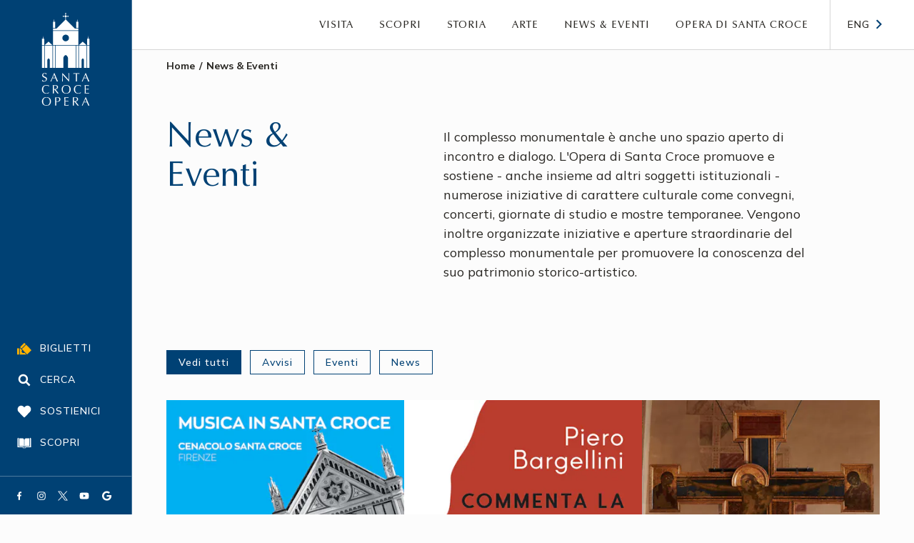

--- FILE ---
content_type: text/html; charset=UTF-8
request_url: https://www.santacroceopera.it/news-eventi/p/16/
body_size: 9035
content:
<!DOCTYPE html><html lang=it><head><meta charset=utf-8 /><meta content="IE=edge,chrome=1" http-equiv=X-UA-Compatible /><meta content="width=device-width,minimum-scale=1,maximum-scale=5" name=viewport /><meta content=ovJ2NUveKXg2jtwjg6jAmqC6gU0Ml-7myYnBMTXHz3k name=google-site-verification /><meta content=yes name=mobile-web-app-capable /><meta content=yes name=apple-mobile-web-app-capable /><link href="//www.datocms-assets.com" rel=dns-prefetch /><link href="//www.datocms-assets.com" rel=prefetch /><link href="//www.google-analytics.com" rel=dns-prefetch /><link href="https://fonts.gstatic.com" rel=preconnect /><link href="//cdn.iubenda.com" rel=dns-prefetch /><title>News & Eventi - Santa Croce</title><meta property="og:title" content="News &amp; Eventi"/><meta name="twitter:title" content="News &amp; Eventi"/><meta name=description content="Succede a Santa Croce: scopri gli eventi, i progetti in corso e le ultime novità"/><meta property="og:description" content="Succede a Santa Croce: scopri gli eventi, i progetti in corso e le ultime novità"/><meta name="twitter:description" content="Succede a Santa Croce: scopri gli eventi, i progetti in corso e le ultime novità"/><meta property="og:image" content="https://www.datocms-assets.com/35103/1607093840-marcoborrelli2109172886light.jpg"/><meta name="twitter:image" content="https://www.datocms-assets.com/35103/1607093840-marcoborrelli2109172886light.jpg"/><meta property="og:locale" content=it_IT /><meta property="og:type" content=website /><meta property="og:site_name" content="Santa Croce"/><meta property="article:modified_time" content="2021-04-14T13:30:59Z"/><meta property="article:publisher" content="https://www.facebook.com/santacroceopera"/><meta name="twitter:card" content=summary /><meta name="twitter:site" content="@santacroceopera"/><meta name=application-name content="Santa Croce"/><link href="/stylesheets/styles-3a07d030.css" rel=stylesheet /><link href="/apple-touch-icon.png" rel=apple-touch-icon sizes=180x180 /><link href="/favicon-32x32-401b3099.png" rel=icon sizes=32x32 type="image/png"/><link href="/favicon-16x16-f7f95dc3.png" rel=icon sizes=16x16 type="image/png"/><link href="/site.webmanifest" rel=manifest /><link color="#004174" href="/safari-pinned-tab-d5ae93d2.svg" rel=mask-icon /><meta content="#004174" name=msapplication-TileColor /><meta content="#004174" name=theme-color /><link href="https://www.santacroceopera.it/news-eventi/" hreflang=it rel=alternate /><link href="https://www.santacroceopera.it/en/news-events/" hreflang=en rel=alternate /><link href="https://www.santacroceopera.it/en/news-events/" hreflang=x-default rel=alternate /></head><body class=resize-animation-stopper><script data-use-service-core="" defer="" src="https://static.elfsight.com/platform/platform.js"></script><div class=elfsight-app-2270165f-407d-4b96-9402-681c4fd358c0></div><div data-datocms-noindex=""><a href="#content" class=skip-link>Vai al contenuto principale</a><a href="#footer" class=skip-link>Vai al footer</a></div><div class=canvas><header class=canvas__header data-datocms-noindex=""><div class=canvas__header__top><div class=wrap><div class=canvas__header__top__content><a href="/" class=canvas__header__logo title=Homepage></a><a href="https://www.santacroceopera.it/en/news-events/" class="canvas__header__top__locale-switcher " title="Go to English version">Eng</a></div></div></div><nav aria-label=secondary class=canvas__header__bottom><ul class=canvas__header__other-nav><li class=canvas__header__other-nav__item><a href="https://ticket.santacroceopera.it/" class=canvas__header__other-nav__link title="Acquista il biglietto" target=_blank rel="noopener noreferrer"><i aria-hidden=true class=icon--yellow data-icon=ticket></i><span>Biglietti</span></a></li><li class=canvas__header__other-nav__item><a href="#" class=canvas__header__other-nav__link data-bs-toggle=modal data-bs-target="#search-nav" title="Apri la ricerca" rel="noopener noreferrer" aria-controls=search-nav aria-expanded=false aria-label="Apri la ricerca"><i aria-hidden=true class=icon data-icon=lens></i><span>Cerca</span></a></li><div aria-labelledby=search-nav aria-modal=true class=search data-datocms-noindex="" id=search-nav role=dialog><div class=search__inner><div class=search__top><a href="#" class=search__close title="Chiudi la ricerca" rel="noopener noreferrer" aria-controls=search-nav aria-expanded=false aria-label="Chiudi la ricerca">Chiudi</a></div><div class=search__inner_2><div id=search-container></div></div></div></div><li class="canvas__header__other-nav__item hidden--on-desk"><a href="#" class=canvas__header__other-nav__link title="Apri/chiudi il menu principale" rel="noopener noreferrer" aria-controls=main-nav aria-expanded=false aria-label="Apri/chiudi il menu principale"><i aria-hidden=true class=icon data-icon=menu></i><span>Menu</span></a></li><li class=canvas__header__other-nav__item><a href="/sostienici/" class=canvas__header__other-nav__link title=Sostienici><i aria-hidden=true class=icon data-icon=heart></i><span>Sostienici</span></a></li><li class=canvas__header__other-nav__item><a href="/scopri-santa-croce/" class=canvas__header__other-nav__link title="Scopri Santa Croce"><i aria-hidden=true class=icon data-icon=book></i><span>Scopri</span></a></li></ul><ul class=canvas__socials><li class=canvas__socials__item><a href="https://www.facebook.com/santacroceopera/" class=button--small-blue target=_blank title=Facebook rel=noopener aria-label="Vai a (link esterno) Facebook"><i aria-hidden=true class="icon--small icon--white" data-icon=facebook></i></a></li><li class=canvas__socials__item><a href="https://www.instagram.com/santacroceopera/" class=button--small-blue target=_blank title=Instagram rel=noopener aria-label="Vai a (link esterno) Instagram"><i aria-hidden=true class="icon--small icon--white" data-icon=instagram></i></a></li><li class=canvas__socials__item><a href="https://twitter.com/santacroceopera" class=button--small-blue target=_blank title=Twitter rel=noopener aria-label="Vai a (link esterno) Twitter"><i aria-hidden=true class="icon--small icon--white" data-icon=twitter></i></a></li><li class=canvas__socials__item><a href="https://www.youtube.com/channel/UCRvQ3SvOAE43kahv6PSOmNQ" class=button--small-blue target=_blank title=Youtube rel=noopener aria-label="Vai a (link esterno) Youtube"><i aria-hidden=true class="icon--small icon--white" data-icon=youtube></i></a></li><li class=canvas__socials__item><a href="https://www.google.com/maps/place/Basilica+di+Santa+Croce+di+Firenze/@43.7685683,11.2596928,17z/data=!3m1!4b1!4m6!3m5!1s0x132a540723ccc331:0x8f8279649c131255!8m2!3d43.7685683!4d11.2622677!16zL20vMDM0NW1y?entry=ttu&amp;g_ep=EgoyMDI1MTAyMi4wIKXMDSoASAFQAw%3D%3D" class=button--small-blue target=_blank title=Google rel=noopener aria-label="Vai a (link esterno) Google"><i aria-hidden=true class="icon--small icon--white" data-icon=google></i></a></li></ul></nav><nav aria-label=primary class=canvas__header__nav><div class=canvas__header__wrap><ul class=canvas__nav__fl id=main-nav><li class=canvas__nav__fl__item><a href="/" class=canvas__nav__fl__link>Home</a></li><li class=canvas__nav__fl__item--toggable><a href="#" class=canvas__nav__fl__link aria-controls=main-nav_visit_nav aria-expanded=false aria-label="Apri/chiudi Visita">Visita</a><ul class=canvas__nav__sl id=main-nav_visit_nav><li class=canvas__nav__sl__item><a href="/organizza-la-visita/" class=canvas__nav__sl__link title="Organizza la visita">Organizza la visita</a></li><li class=canvas__nav__sl__item><a href="/liturgia/" class=canvas__nav__sl__link title=Liturgia>Liturgia</a></li><li class=canvas__nav__sl__item><a href="/servizi-alla-visita/" class=canvas__nav__sl__link title="Servizi alla visita">Servizi alla visita</a></li><li class=canvas__nav__sl__item><a href="/educazione/" class=canvas__nav__sl__link title=Educazione>Educazione</a></li><li class=canvas__nav__sl__item><a href="/studio/" class=canvas__nav__sl__link title=Studio>Studio</a></li><li class=canvas__nav__sl__item><a href="/regolamento-e-faq/" class=canvas__nav__sl__link title="Norme e FAQ">Norme e FAQ</a></li></ul></li><li class=canvas__nav__fl__item--toggable><a href="#" class=canvas__nav__fl__link aria-controls=main-nav_discover_nav aria-expanded=false aria-label="Apri/chiudi Scopri">Scopri</a><ul class=canvas__nav__sl id=main-nav_discover_nav><li class=canvas__nav__sl__item><a href="/scopri-santa-croce/" class=canvas__nav__sl__link title="Scopri Santa Croce">Scopri Santa Croce</a></li><li class=canvas__nav__sl__item><a href="/luoghi/" class=canvas__nav__sl__link title="I Luoghi">I Luoghi</a></li><li class=canvas__nav__sl__item><a href="/percorsi-tematici/" class=canvas__nav__sl__link title="Percorsi tematici">Percorsi tematici</a></li><li class=canvas__nav__sl__item><a href="/scopri-santa-croce/visite-speciali/" class=canvas__nav__sl__link title="Visite tematiche">Visite tematiche</a></li><li class=canvas__nav__sl__item><a href="/il-seme-del-bene-comune/" class=canvas__nav__sl__link title="il seme del bene comune">il seme del bene comune</a></li><li class=canvas__nav__sl__item><a href="/quartiere/" class=canvas__nav__sl__link>Santa Croce e il suo quartiere</a></li></ul></li><li class=canvas__nav__fl__item--toggable><a href="#" class=canvas__nav__fl__link aria-controls=main-nav_history_nav aria-expanded=false aria-label="Apri/chiudi Storia">Storia</a><ul class=canvas__nav__sl id=main-nav_history_nav><li class=canvas__nav__sl__item><a href="/storia-di-santa-croce/" class=canvas__nav__sl__link title="Storia di Santa Croce">Storia di Santa Croce</a></li><li class=canvas__nav__sl__item><a href="/francescani/" class=canvas__nav__sl__link title=Francescani>Francescani</a></li><li class=canvas__nav__sl__item><a href="/grandi-sepolcri-e-memorie/" class=canvas__nav__sl__link title="Grandi sepolcri e memorie">Grandi sepolcri e memorie</a></li></ul></li><li class=canvas__nav__fl__item--toggable><a href="#" class=canvas__nav__fl__link aria-controls=main-nav_art_nav aria-expanded=false aria-label="Apri/chiudi Arte">Arte</a><ul class=canvas__nav__sl id=main-nav_art_nav><li class=canvas__nav__sl__item><a href="/patrimonio-artistico/" class=canvas__nav__sl__link title="Il patrimonio artistico di Santa Croce">Il patrimonio artistico di Santa Croce</a></li><li class=canvas__nav__sl__item><a href="/conservazione-e-restauro/" class=canvas__nav__sl__link title="Conservazione e restauro">Conservazione e restauro</a></li><li class=canvas__nav__sl__item><a href="/opere/" class=canvas__nav__sl__link title=Opere>Opere</a></li><li class=canvas__nav__sl__item><a href="/giotto-e-il-restauro-della-cappella-bardi/" class=canvas__nav__sl__link title="Giotto e il restauro della cappella Bardi">Giotto e il restauro della cappella Bardi</a></li></ul></li><li class=canvas__nav__fl__item><a href="/news-eventi/" class=canvas__nav__fl__link title="News &amp; Eventi">News & Eventi</a></li><li class=canvas__nav__fl__item--toggable><a href="#" class=canvas__nav__fl__link aria-controls=main-nav_about_nav aria-expanded=false aria-label="Apri/chiudi Opera di Santa Croce">Opera di Santa Croce</a><ul class=canvas__nav__sl id=main-nav_about_nav><li class=canvas__nav__sl__item><a href="/chi-siamo/" class=canvas__nav__sl__link title="Chi siamo">Chi siamo</a></li><li class=canvas__nav__sl__item><a href="/collabora-con-noi/" class=canvas__nav__sl__link title="Collabora con noi">Collabora con noi</a></li><li class=canvas__nav__sl__item><a href="/sostienici/" class=canvas__nav__sl__link title=Sostienici>Sostienici</a></li></ul></li><li class=canvas__nav__fl__item--special><a href="/press/" class=canvas__nav__fl__link title=Press>Press</a></li><li class=canvas__nav__fl__item--special><a href="/trasparenza/" class=canvas__nav__fl__link title="Amministrazione Trasparente">Amministrazione Trasparente</a></li><li class=canvas__nav__fl__item--special><a href="/privacy" class=canvas__nav__fl__link title=Privacy>Privacy</a></li><li class=canvas__nav__fl__item--special><a href="/albo-fornitori" class=canvas__nav__fl__link title="Albo fornitori">Albo fornitori</a></li></ul><a href="https://www.santacroceopera.it/en/news-events/" class="canvas__locale-switcher " title="Go to English version">Eng</a></div></nav></header><div class=canvas__main><main id=content><header class=hero--spaced><div class=wrap--special><div class=hero__content><div class=hero__top><nav aria-label=breadcrumb class=breadcrumb-nav><ol class=breadcrumb-nav__list><li class=breadcrumb-nav__item><a href="/" class=breadcrumb-nav__link>Home</a></li><li aria-current=page class="breadcrumb-nav__item is-active">News & Eventi</li></ol></nav></div><div class=hero__heading><div class=split-block><div class=split-block__aside><h1 class=hero__title>News & Eventi</h1></div><div class=split-block__content><div class="hero__text formatted-content"><p>Il complesso monumentale &egrave; anche uno spazio aperto di incontro e dialogo. L'Opera di Santa Croce promuove e sostiene - anche insieme ad altri soggetti istituzionali - numerose iniziative di carattere culturale come convegni, concerti, giornate di studio e mostre temporanee. Vengono inoltre organizzate iniziative e aperture straordinarie del complesso monumentale per promuovere la conoscenza del suo patrimonio storico-artistico.</p></div></div></div></div></div></div></header><nav aria-label="Categorie di news" class="wrap margin--bottom-2"><ul class=buttons-list--alpha><li class=buttons-list__item><a href="/news-eventi/" class=button--small-blue>Vedi tutti</a></li><li class=buttons-list__item><a href="/news-eventi/categorie/avvisi/" class=button--small-blue-outline>Avvisi</a></li><li class=buttons-list__item><a href="/news-eventi/categorie/eventi/" class=button--small-blue-outline>Eventi</a></li><li class=buttons-list__item><a href="/news-eventi/categorie/news/" class=button--small-blue-outline>News</a></li></ul></nav><section class="wrap margin--bottom-2 margin--bottom-8-on-desk"><div class=grid--full><div class="grid__item lap-6-12 desk-4-12"><article class=margin--bottom-fluid><a href="/news-eventi/contatti-due-concerti-con-la-musica-da-camera-dell-ort/" class="card card--right-sticky" title="Musica in Santa Croce"><div class=card__image><picture><!--[if IE 9]><video style='display: none;'><![endif]--><source srcset="https://www.datocms-assets.com/35103/1640776265-musica-in-santa-crocecover.jpeg?w=10&amp;h=10&amp;fit=crop" data-srcset="https://www.datocms-assets.com/35103/1640776265-musica-in-santa-crocecover.jpeg?w=380&amp;h=380&amp;fit=crop&amp;auto=format%2Ccompress" media="(min-width: 1024px)" sizes=100vw /><source srcset="https://www.datocms-assets.com/35103/1640776265-musica-in-santa-crocecover.jpeg?w=10&amp;h=10&amp;fit=crop" data-srcset="https://www.datocms-assets.com/35103/1640776265-musica-in-santa-crocecover.jpeg?w=320&amp;h=320&amp;fit=crop&amp;auto=format%2Ccompress" media="(min-width: 720px)" sizes=100vw /><source srcset="https://www.datocms-assets.com/35103/1640776265-musica-in-santa-crocecover.jpeg?w=10&amp;h=6.6&amp;fit=crop" data-srcset="https://www.datocms-assets.com/35103/1640776265-musica-in-santa-crocecover.jpeg?w=698&amp;h=460&amp;fit=crop&amp;auto=format%2Ccompress" media="(min-width: 480px)" sizes=100vw /><!--[if IE 9]></video><![endif]--><img alt="Rassegna musica da camera con l'Orchestra della Toscana_Contatti" title="Rassegna musica da camera con l'Orchestra della Toscana_Contatti" class=lazyload data-src="https://www.datocms-assets.com/35103/1640776265-musica-in-santa-crocecover.jpeg?w=456&amp;h=228&amp;fit=crop&amp;auto=format%2Ccompress" src="https://www.datocms-assets.com/35103/1640776265-musica-in-santa-crocecover.jpeg?w=10&amp;h=5&amp;fit=crop"/></picture></div><header class=card__header><h2 class=card__header__title>Musica in Santa Croce</h2></header><div class=card__body><p>Domenica 2 e giovedì 6 gennaio appuntamento alle 17 con la rassegna "Contatti" - La musica da camera dell'ORT.</p></div><div class=card__footer><span class="button--small button--uppercase button--compact button--blue"><span>Scopri</span><i aria-hidden=true class=icon--big-yellow data-icon=arrow-right></i></span></div></a></article></div><div class="grid__item lap-6-12 desk-4-12"><article class=margin--bottom-fluid><a href="/news-eventi/piero-bargellini-commenta-la-divina-commedia/" class="card card--right-sticky" title="Piero Bargellini commenta la Divina Commedia"><div class=card__image><picture><!--[if IE 9]><video style='display: none;'><![endif]--><source srcset="https://www.datocms-assets.com/35103/1638459239-commenta-la-divina-commedia.jpg?w=10&amp;h=10&amp;fit=crop&amp;crop=focalpoint&amp;fp-x=0.53&amp;fp-y=0.18" data-srcset="https://www.datocms-assets.com/35103/1638459239-commenta-la-divina-commedia.jpg?w=380&amp;h=380&amp;fit=crop&amp;auto=format%2Ccompress&amp;crop=focalpoint&amp;fp-x=0.53&amp;fp-y=0.18" media="(min-width: 1024px)" sizes=100vw /><source srcset="https://www.datocms-assets.com/35103/1638459239-commenta-la-divina-commedia.jpg?w=10&amp;h=10&amp;fit=crop&amp;crop=focalpoint&amp;fp-x=0.53&amp;fp-y=0.18" data-srcset="https://www.datocms-assets.com/35103/1638459239-commenta-la-divina-commedia.jpg?w=320&amp;h=320&amp;fit=crop&amp;auto=format%2Ccompress&amp;crop=focalpoint&amp;fp-x=0.53&amp;fp-y=0.18" media="(min-width: 720px)" sizes=100vw /><source srcset="https://www.datocms-assets.com/35103/1638459239-commenta-la-divina-commedia.jpg?w=10&amp;h=6.6&amp;fit=crop&amp;crop=focalpoint&amp;fp-x=0.53&amp;fp-y=0.18" data-srcset="https://www.datocms-assets.com/35103/1638459239-commenta-la-divina-commedia.jpg?w=698&amp;h=460&amp;fit=crop&amp;auto=format%2Ccompress&amp;crop=focalpoint&amp;fp-x=0.53&amp;fp-y=0.18" media="(min-width: 480px)" sizes=100vw /><!--[if IE 9]></video><![endif]--><img alt="Piero Bargellini Commenta la Divina Commedia, Vallecchi Editore" title="Piero Bargellini Commenta la Divina Commedia, Vallecchi Editore" class=lazyload data-src="https://www.datocms-assets.com/35103/1638459239-commenta-la-divina-commedia.jpg?w=456&amp;h=228&amp;fit=crop&amp;auto=format%2Ccompress&amp;crop=focalpoint&amp;fp-x=0.53&amp;fp-y=0.18" src="https://www.datocms-assets.com/35103/1638459239-commenta-la-divina-commedia.jpg?w=10&amp;h=5&amp;fit=crop&amp;crop=focalpoint&amp;fp-x=0.53&amp;fp-y=0.18"/></picture></div><header class=card__header><h2 class=card__header__title>Piero Bargellini commenta la Divina Commedia</h2></header><div class=card__body><p>Sabato 18 dicembre, alle ore 16.30, la basilica di Santa Croce ospita la presentazione del libro "Piero Bargellini commenta la…</p></div><div class=card__footer><span class="button--small button--uppercase button--compact button--blue"><span>Scopri</span><i aria-hidden=true class=icon--big-yellow data-icon=arrow-right></i></span></div></a></article></div><div class="grid__item lap-6-12 desk-4-12"><article class=margin--bottom-fluid><a href="/news-eventi/il-crocifisso-di-cimabue-torna-visibile-dopo-quasi-due-anni/" class="card card--right-sticky" title="Il Crocifisso di Cimabue torna visibile dopo quasi due anni"><div class=card__image><picture><!--[if IE 9]><video style='display: none;'><![endif]--><source srcset="https://www.datocms-assets.com/35103/1610375743-osc-263-9811b-zepstudio.jpg?w=10&amp;h=10&amp;fit=crop&amp;crop=focalpoint&amp;fp-x=0.47&amp;fp-y=0.43" data-srcset="https://www.datocms-assets.com/35103/1610375743-osc-263-9811b-zepstudio.jpg?w=380&amp;h=380&amp;fit=crop&amp;auto=format%2Ccompress&amp;crop=focalpoint&amp;fp-x=0.47&amp;fp-y=0.43" media="(min-width: 1024px)" sizes=100vw /><source srcset="https://www.datocms-assets.com/35103/1610375743-osc-263-9811b-zepstudio.jpg?w=10&amp;h=10&amp;fit=crop&amp;crop=focalpoint&amp;fp-x=0.47&amp;fp-y=0.43" data-srcset="https://www.datocms-assets.com/35103/1610375743-osc-263-9811b-zepstudio.jpg?w=320&amp;h=320&amp;fit=crop&amp;auto=format%2Ccompress&amp;crop=focalpoint&amp;fp-x=0.47&amp;fp-y=0.43" media="(min-width: 720px)" sizes=100vw /><source srcset="https://www.datocms-assets.com/35103/1610375743-osc-263-9811b-zepstudio.jpg?w=10&amp;h=6.6&amp;fit=crop&amp;crop=focalpoint&amp;fp-x=0.47&amp;fp-y=0.43" data-srcset="https://www.datocms-assets.com/35103/1610375743-osc-263-9811b-zepstudio.jpg?w=698&amp;h=460&amp;fit=crop&amp;auto=format%2Ccompress&amp;crop=focalpoint&amp;fp-x=0.47&amp;fp-y=0.43" media="(min-width: 480px)" sizes=100vw /><!--[if IE 9]></video><![endif]--><img alt="Cimabue, “Crocifisso”, prima del 1288, tempera su tavola. Firenze, Santa Croce, sagrestia" title="Cimabue, “Crocifisso”, prima del 1288, tempera su tavola. Firenze, Santa Croce, sagrestia" class=lazyload data-src="https://www.datocms-assets.com/35103/1610375743-osc-263-9811b-zepstudio.jpg?w=456&amp;h=228&amp;fit=crop&amp;auto=format%2Ccompress&amp;crop=focalpoint&amp;fp-x=0.47&amp;fp-y=0.43" src="https://www.datocms-assets.com/35103/1610375743-osc-263-9811b-zepstudio.jpg?w=10&amp;h=5&amp;fit=crop&amp;crop=focalpoint&amp;fp-x=0.47&amp;fp-y=0.43"/></picture></div><header class=card__header><h2 class=card__header__title>Il Crocifisso di Cimabue torna visibile dopo quasi due anni</h2></header><div class=card__body><p>Da sabato 4 dicembre il <em>Crocifisso</em> di Cimabue di Santa Croce sarà di nuovo visibile per tutti coloro che visitano…</p></div><div class=card__footer><span class="button--small button--uppercase button--compact button--blue"><span>Scopri</span><i aria-hidden=true class=icon--big-yellow data-icon=arrow-right></i></span></div></a></article></div><div class="grid__item lap-6-12 desk-4-12"><article class=margin--bottom-fluid><a href="/news-eventi/brasil-200/" class="card card--right-sticky" title="Brasil 200"><div class=card__image><picture><!--[if IE 9]><video style='display: none;'><![endif]--><source srcset="https://www.datocms-assets.com/35103/1638272785-concerto-quartetto.jpg?w=10&amp;h=10&amp;fit=crop" data-srcset="https://www.datocms-assets.com/35103/1638272785-concerto-quartetto.jpg?w=380&amp;h=380&amp;fit=crop&amp;auto=format%2Ccompress" media="(min-width: 1024px)" sizes=100vw /><source srcset="https://www.datocms-assets.com/35103/1638272785-concerto-quartetto.jpg?w=10&amp;h=10&amp;fit=crop" data-srcset="https://www.datocms-assets.com/35103/1638272785-concerto-quartetto.jpg?w=320&amp;h=320&amp;fit=crop&amp;auto=format%2Ccompress" media="(min-width: 720px)" sizes=100vw /><source srcset="https://www.datocms-assets.com/35103/1638272785-concerto-quartetto.jpg?w=10&amp;h=6.6&amp;fit=crop" data-srcset="https://www.datocms-assets.com/35103/1638272785-concerto-quartetto.jpg?w=698&amp;h=460&amp;fit=crop&amp;auto=format%2Ccompress" media="(min-width: 480px)" sizes=100vw /><!--[if IE 9]></video><![endif]--><img alt="Il Quartetto d'Archi dell'Orchestra Sinfonica dello Stato di São Paulo" title="Quartetto d'Archi Osesp" class=lazyload data-src="https://www.datocms-assets.com/35103/1638272785-concerto-quartetto.jpg?w=456&amp;h=228&amp;fit=crop&amp;auto=format%2Ccompress" src="https://www.datocms-assets.com/35103/1638272785-concerto-quartetto.jpg?w=10&amp;h=5&amp;fit=crop"/></picture></div><header class=card__header><h2 class=card__header__title>Brasil 200</h2></header><div class=card__body><p>Venerdì 10 dicembre alle 20.30 il Cenacolo di Santa Croce ospita il concerto del quartetto d’archi dell’Orchestra Sinfonica dello Stato…</p></div><div class=card__footer><span class="button--small button--uppercase button--compact button--blue"><span>Scopri</span><i aria-hidden=true class=icon--big-yellow data-icon=arrow-right></i></span></div></a></article></div><div class="grid__item lap-6-12 desk-4-12"><article class=margin--bottom-fluid><a href="/news-eventi/visite-tematiche-di-dicembre/" class="card card--right-sticky" title="Visite tematiche di dicembre e gennaio"><div class=card__image><picture><!--[if IE 9]><video style='display: none;'><![endif]--><source srcset="https://www.datocms-assets.com/35103/1611079703-img6132.jpg?w=10&amp;h=10&amp;fit=crop&amp;crop=focalpoint&amp;fp-x=0.65&amp;fp-y=0.53" data-srcset="https://www.datocms-assets.com/35103/1611079703-img6132.jpg?w=380&amp;h=380&amp;fit=crop&amp;auto=format%2Ccompress&amp;crop=focalpoint&amp;fp-x=0.65&amp;fp-y=0.53" media="(min-width: 1024px)" sizes=100vw /><source srcset="https://www.datocms-assets.com/35103/1611079703-img6132.jpg?w=10&amp;h=10&amp;fit=crop&amp;crop=focalpoint&amp;fp-x=0.65&amp;fp-y=0.53" data-srcset="https://www.datocms-assets.com/35103/1611079703-img6132.jpg?w=320&amp;h=320&amp;fit=crop&amp;auto=format%2Ccompress&amp;crop=focalpoint&amp;fp-x=0.65&amp;fp-y=0.53" media="(min-width: 720px)" sizes=100vw /><source srcset="https://www.datocms-assets.com/35103/1611079703-img6132.jpg?w=10&amp;h=6.6&amp;fit=crop&amp;crop=focalpoint&amp;fp-x=0.65&amp;fp-y=0.53" data-srcset="https://www.datocms-assets.com/35103/1611079703-img6132.jpg?w=698&amp;h=460&amp;fit=crop&amp;auto=format%2Ccompress&amp;crop=focalpoint&amp;fp-x=0.65&amp;fp-y=0.53" media="(min-width: 480px)" sizes=100vw /><!--[if IE 9]></video><![endif]--><img alt="Visitatori davanti alla cappella maggiore nella basilica di santa croce a firenze" title="Visitatori davanti alla cappella maggiore nella basilica di santa croce a firenze" class=lazyload data-src="https://www.datocms-assets.com/35103/1611079703-img6132.jpg?w=456&amp;h=228&amp;fit=crop&amp;auto=format%2Ccompress&amp;crop=focalpoint&amp;fp-x=0.65&amp;fp-y=0.53" src="https://www.datocms-assets.com/35103/1611079703-img6132.jpg?w=10&amp;h=5&amp;fit=crop&amp;crop=focalpoint&amp;fp-x=0.65&amp;fp-y=0.53"/></picture></div><header class=card__header><h2 class=card__header__title>Visite tematiche di dicembre e gennaio</h2></header><div class=card__body><p>Per il mese di dicembre l’Opera di Santa Croce torna ad accompagnare i visitatori alla scoperta del complesso monumentale, attraverso…</p></div><div class=card__footer><span class="button--small button--uppercase button--compact button--blue"><span>Scopri</span><i aria-hidden=true class=icon--big-yellow data-icon=arrow-right></i></span></div></a></article></div><div class="grid__item lap-6-12 desk-4-12"><article class=margin--bottom-fluid><a href="/news-eventi/requiem-di-mozart-nel-cenacolo/" class="card card--right-sticky" title="Requiem di Mozart nel Cenacolo"><div class=card__image><picture><!--[if IE 9]><video style='display: none;'><![endif]--><source srcset="https://www.datocms-assets.com/35103/1635864968-orchestra-da-camera-fiorentina-cenacolo-santa-croce.jpg?w=10&amp;h=10&amp;fit=crop" data-srcset="https://www.datocms-assets.com/35103/1635864968-orchestra-da-camera-fiorentina-cenacolo-santa-croce.jpg?w=380&amp;h=380&amp;fit=crop&amp;auto=format%2Ccompress" media="(min-width: 1024px)" sizes=100vw /><source srcset="https://www.datocms-assets.com/35103/1635864968-orchestra-da-camera-fiorentina-cenacolo-santa-croce.jpg?w=10&amp;h=10&amp;fit=crop" data-srcset="https://www.datocms-assets.com/35103/1635864968-orchestra-da-camera-fiorentina-cenacolo-santa-croce.jpg?w=320&amp;h=320&amp;fit=crop&amp;auto=format%2Ccompress" media="(min-width: 720px)" sizes=100vw /><source srcset="https://www.datocms-assets.com/35103/1635864968-orchestra-da-camera-fiorentina-cenacolo-santa-croce.jpg?w=10&amp;h=6.6&amp;fit=crop" data-srcset="https://www.datocms-assets.com/35103/1635864968-orchestra-da-camera-fiorentina-cenacolo-santa-croce.jpg?w=698&amp;h=460&amp;fit=crop&amp;auto=format%2Ccompress" media="(min-width: 480px)" sizes=100vw /><!--[if IE 9]></video><![endif]--><img alt="Concerto nel Cenacolo di Santa Croce" title="Concerto dell'Orchestra da Camera Fiorentina nel Cenacolo di Santa Croce a Firenze" class=lazyload data-src="https://www.datocms-assets.com/35103/1635864968-orchestra-da-camera-fiorentina-cenacolo-santa-croce.jpg?w=456&amp;h=228&amp;fit=crop&amp;auto=format%2Ccompress" src="https://www.datocms-assets.com/35103/1635864968-orchestra-da-camera-fiorentina-cenacolo-santa-croce.jpg?w=10&amp;h=5&amp;fit=crop"/></picture></div><header class=card__header><h2 class=card__header__title>Requiem di Mozart nel Cenacolo</h2></header><div class=card__body><p>Domenica 5 dicembre alle 21.00 la commemorazione in Santa Croce della morte di W. A. Mozart, nell'ambito della V edizione…</p></div><div class=card__footer><span class="button--small button--uppercase button--compact button--blue"><span>Scopri</span><i aria-hidden=true class=icon--big-yellow data-icon=arrow-right></i></span></div></a></article></div><div class="grid__item lap-6-12 desk-4-12"><article class=margin--bottom-fluid><a href="/news-eventi/affidamento-dei-lavori-di-manutenzione-ispezione-e-controllo/" class="card card--right-sticky" title="Affidamento dei lavori di manutenzione / ispezione e controllo"><div class=card__image><picture><!--[if IE 9]><video style='display: none;'><![endif]--><source srcset="https://www.datocms-assets.com/35103/1611670452-osc-129-0063b-zepstudio.jpg?w=10&amp;h=10&amp;fit=crop" data-srcset="https://www.datocms-assets.com/35103/1611670452-osc-129-0063b-zepstudio.jpg?w=380&amp;h=380&amp;fit=crop&amp;auto=format%2Ccompress" media="(min-width: 1024px)" sizes=100vw /><source srcset="https://www.datocms-assets.com/35103/1611670452-osc-129-0063b-zepstudio.jpg?w=10&amp;h=10&amp;fit=crop" data-srcset="https://www.datocms-assets.com/35103/1611670452-osc-129-0063b-zepstudio.jpg?w=320&amp;h=320&amp;fit=crop&amp;auto=format%2Ccompress" media="(min-width: 720px)" sizes=100vw /><source srcset="https://www.datocms-assets.com/35103/1611670452-osc-129-0063b-zepstudio.jpg?w=10&amp;h=6.6&amp;fit=crop" data-srcset="https://www.datocms-assets.com/35103/1611670452-osc-129-0063b-zepstudio.jpg?w=698&amp;h=460&amp;fit=crop&amp;auto=format%2Ccompress" media="(min-width: 480px)" sizes=100vw /><!--[if IE 9]></video><![endif]--><img alt="Facciata della basilica. Firenze, Santa Croce" title="Facciata della basilica. Firenze, Santa Croce" class=lazyload data-src="https://www.datocms-assets.com/35103/1611670452-osc-129-0063b-zepstudio.jpg?w=456&amp;h=228&amp;fit=crop&amp;auto=format%2Ccompress" src="https://www.datocms-assets.com/35103/1611670452-osc-129-0063b-zepstudio.jpg?w=10&amp;h=5&amp;fit=crop"/></picture></div><header class=card__header><h2 class=card__header__title>Affidamento dei lavori di manutenzione / ispezione e controllo</h2></header><div class=card__body><p>L'Opera di Santa Croce avvia un'indagine esplorativa di mercato per l'affidamento diretto dei lavori di manutenzione/ispezione e controllo tramite la…</p></div><div class=card__footer><span class="button--small button--uppercase button--compact button--blue"><span>Scopri</span><i aria-hidden=true class=icon--big-yellow data-icon=arrow-right></i></span></div></a></article></div><div class="grid__item lap-6-12 desk-4-12"><article class=margin--bottom-fluid><a href="/news-eventi/affidamento-dei-servizi-di-noleggio-di-piattaforme-aeree/" class="card card--right-sticky" title="Affidamento dei servizi di noleggio di piattaforme aeree"><div class=card__image><picture><!--[if IE 9]><video style='display: none;'><![endif]--><source srcset="https://www.datocms-assets.com/35103/1616427472-s017-21.jpg?w=10&amp;h=10&amp;fit=crop&amp;crop=focalpoint&amp;fp-x=0.37&amp;fp-y=0.29" data-srcset="https://www.datocms-assets.com/35103/1616427472-s017-21.jpg?w=380&amp;h=380&amp;fit=crop&amp;auto=format%2Ccompress&amp;crop=focalpoint&amp;fp-x=0.37&amp;fp-y=0.29" media="(min-width: 1024px)" sizes=100vw /><source srcset="https://www.datocms-assets.com/35103/1616427472-s017-21.jpg?w=10&amp;h=10&amp;fit=crop&amp;crop=focalpoint&amp;fp-x=0.37&amp;fp-y=0.29" data-srcset="https://www.datocms-assets.com/35103/1616427472-s017-21.jpg?w=320&amp;h=320&amp;fit=crop&amp;auto=format%2Ccompress&amp;crop=focalpoint&amp;fp-x=0.37&amp;fp-y=0.29" media="(min-width: 720px)" sizes=100vw /><source srcset="https://www.datocms-assets.com/35103/1616427472-s017-21.jpg?w=10&amp;h=6.6&amp;fit=crop&amp;crop=focalpoint&amp;fp-x=0.37&amp;fp-y=0.29" data-srcset="https://www.datocms-assets.com/35103/1616427472-s017-21.jpg?w=698&amp;h=460&amp;fit=crop&amp;auto=format%2Ccompress&amp;crop=focalpoint&amp;fp-x=0.37&amp;fp-y=0.29" media="(min-width: 480px)" sizes=100vw /><!--[if IE 9]></video><![endif]--><img alt="Enrico Pazzi, &quot;Monumento a Dante&quot;, 1865, marmo. Firenze, Piazza Santa Croce" title="Enrico Pazzi, &quot;Monumento a Dante&quot;, 1865, marmo. Firenze, Piazza Santa Croce" class=lazyload data-src="https://www.datocms-assets.com/35103/1616427472-s017-21.jpg?w=456&amp;h=228&amp;fit=crop&amp;auto=format%2Ccompress&amp;crop=focalpoint&amp;fp-x=0.37&amp;fp-y=0.29" src="https://www.datocms-assets.com/35103/1616427472-s017-21.jpg?w=10&amp;h=5&amp;fit=crop&amp;crop=focalpoint&amp;fp-x=0.37&amp;fp-y=0.29"/></picture></div><header class=card__header><h2 class=card__header__title>Affidamento dei servizi di noleggio di piattaforme aeree</h2></header><div class=card__body><p>L'Opera di Santa Croce indice una procedura negoziata per l'affidamento dei servizi di noleggio di piattaforme aeree per il complesso…</p></div><div class=card__footer><span class="button--small button--uppercase button--compact button--blue"><span>Scopri</span><i aria-hidden=true class=icon--big-yellow data-icon=arrow-right></i></span></div></a></article></div><div class="grid__item lap-6-12 desk-4-12"><article class=margin--bottom-fluid><a href="/news-eventi/una-nuova-guida-per-la-comunita-francescana/" class="card card--right-sticky" title="Una nuova guida per la Comunità Francescana"><div class=card__image><picture><!--[if IE 9]><video style='display: none;'><![endif]--><source srcset="https://www.datocms-assets.com/35103/1609867404-pala-bardi-dettaglio.jpg?w=10&amp;h=10&amp;fit=crop&amp;crop=focalpoint&amp;fp-x=0.51&amp;fp-y=0.57" data-srcset="https://www.datocms-assets.com/35103/1609867404-pala-bardi-dettaglio.jpg?w=380&amp;h=380&amp;fit=crop&amp;auto=format%2Ccompress&amp;crop=focalpoint&amp;fp-x=0.51&amp;fp-y=0.57" media="(min-width: 1024px)" sizes=100vw /><source srcset="https://www.datocms-assets.com/35103/1609867404-pala-bardi-dettaglio.jpg?w=10&amp;h=10&amp;fit=crop&amp;crop=focalpoint&amp;fp-x=0.51&amp;fp-y=0.57" data-srcset="https://www.datocms-assets.com/35103/1609867404-pala-bardi-dettaglio.jpg?w=320&amp;h=320&amp;fit=crop&amp;auto=format%2Ccompress&amp;crop=focalpoint&amp;fp-x=0.51&amp;fp-y=0.57" media="(min-width: 720px)" sizes=100vw /><source srcset="https://www.datocms-assets.com/35103/1609867404-pala-bardi-dettaglio.jpg?w=10&amp;h=6.6&amp;fit=crop&amp;crop=focalpoint&amp;fp-x=0.51&amp;fp-y=0.57" data-srcset="https://www.datocms-assets.com/35103/1609867404-pala-bardi-dettaglio.jpg?w=698&amp;h=460&amp;fit=crop&amp;auto=format%2Ccompress&amp;crop=focalpoint&amp;fp-x=0.51&amp;fp-y=0.57" media="(min-width: 480px)" sizes=100vw /><!--[if IE 9]></video><![endif]--><img alt="Coppo di Marcovaldo, &quot;San Francesco e due angeli&quot;, particolare di &quot;San Francesco e venti storie della sua vita&quot; (“Tavola Bardi”)" title="Coppo di Marcovaldo, &quot;San Francesco e due angeli&quot;, particolare di &quot;San Francesco e venti storie della sua vita&quot; (“Tavola Bardi”), 1245-1250, tempera su tavola. Firenze, Santa Croce, transetto" class=lazyload data-src="https://www.datocms-assets.com/35103/1609867404-pala-bardi-dettaglio.jpg?w=456&amp;h=228&amp;fit=crop&amp;auto=format%2Ccompress&amp;crop=focalpoint&amp;fp-x=0.51&amp;fp-y=0.57" src="https://www.datocms-assets.com/35103/1609867404-pala-bardi-dettaglio.jpg?w=10&amp;h=5&amp;fit=crop&amp;crop=focalpoint&amp;fp-x=0.51&amp;fp-y=0.57"/></picture></div><header class=card__header><h2 class=card__header__title>Una nuova guida per la Comunità Francescana</h2></header><div class=card__body><p>L’Opera ringrazia padre Paolo Bocci e dà il benvenuto a padre Giancarlo Corsini</p></div><div class=card__footer><span class="button--small button--uppercase button--compact button--blue"><span>Scopri</span><i aria-hidden=true class=icon--big-yellow data-icon=arrow-right></i></span></div></a></article></div><div class="grid__item lap-6-12 desk-4-12"><article class=margin--bottom-fluid><a href="/news-eventi/in-un-mese-piu-di-30000-visitatori-per-dante-il-poeta-eterno-di-felice-limosani/" class="card card--right-sticky" title="Oltre 30.000 visitatori in un mese per “Dante Il Poeta Eterno” di Felice Limosani"><div class=card__image><picture><!--[if IE 9]><video style='display: none;'><![endif]--><source srcset="https://www.datocms-assets.com/35103/1632823581-felice-limosani-cappella-pazzi-firenze0006m-tagliata.jpg?w=10&amp;h=10&amp;fit=crop" data-srcset="https://www.datocms-assets.com/35103/1632823581-felice-limosani-cappella-pazzi-firenze0006m-tagliata.jpg?w=380&amp;h=380&amp;fit=crop&amp;auto=format%2Ccompress" media="(min-width: 1024px)" sizes=100vw /><source srcset="https://www.datocms-assets.com/35103/1632823581-felice-limosani-cappella-pazzi-firenze0006m-tagliata.jpg?w=10&amp;h=10&amp;fit=crop" data-srcset="https://www.datocms-assets.com/35103/1632823581-felice-limosani-cappella-pazzi-firenze0006m-tagliata.jpg?w=320&amp;h=320&amp;fit=crop&amp;auto=format%2Ccompress" media="(min-width: 720px)" sizes=100vw /><source srcset="https://www.datocms-assets.com/35103/1632823581-felice-limosani-cappella-pazzi-firenze0006m-tagliata.jpg?w=10&amp;h=6.6&amp;fit=crop" data-srcset="https://www.datocms-assets.com/35103/1632823581-felice-limosani-cappella-pazzi-firenze0006m-tagliata.jpg?w=698&amp;h=460&amp;fit=crop&amp;auto=format%2Ccompress" media="(min-width: 480px)" sizes=100vw /><!--[if IE 9]></video><![endif]--><img alt=cappellapazzi title="limosani " class=lazyload data-src="https://www.datocms-assets.com/35103/1632823581-felice-limosani-cappella-pazzi-firenze0006m-tagliata.jpg?w=456&amp;h=228&amp;fit=crop&amp;auto=format%2Ccompress" src="https://www.datocms-assets.com/35103/1632823581-felice-limosani-cappella-pazzi-firenze0006m-tagliata.jpg?w=10&amp;h=5&amp;fit=crop"/></picture></div><header class=card__header><h2 class=card__header__title>Oltre 30.000 visitatori in un mese per “Dante Il Poeta Eterno” di Felice Limosani</h2></header><div class=card__body><p>Dall’inaugurazione della mostra nella Cappella Pazzi è stato registrato un<span> grande flusso e interazione da parte del pubblico</span></p></div><div class=card__footer><span class="button--small button--uppercase button--compact button--blue"><span>Scopri</span><i aria-hidden=true class=icon--big-yellow data-icon=arrow-right></i></span></div></a></article></div><div class="grid__item lap-6-12 desk-4-12"><article class=margin--bottom-fluid><a href="/news-eventi/humilis-humiliana/" class="card card--right-sticky" title="Humilis Humiliana"><div class=card__image><picture><!--[if IE 9]><video style='display: none;'><![endif]--><source srcset="https://www.datocms-assets.com/35103/1635862000-reliquiario-beata-umiliana-de-cerchi-lorenzo-ghiberti.jpg?w=10&amp;h=10&amp;fit=crop&amp;crop=focalpoint&amp;fp-x=0.49&amp;fp-y=0.45" data-srcset="https://www.datocms-assets.com/35103/1635862000-reliquiario-beata-umiliana-de-cerchi-lorenzo-ghiberti.jpg?w=380&amp;h=380&amp;fit=crop&amp;auto=format%2Ccompress&amp;crop=focalpoint&amp;fp-x=0.49&amp;fp-y=0.45" media="(min-width: 1024px)" sizes=100vw /><source srcset="https://www.datocms-assets.com/35103/1635862000-reliquiario-beata-umiliana-de-cerchi-lorenzo-ghiberti.jpg?w=10&amp;h=10&amp;fit=crop&amp;crop=focalpoint&amp;fp-x=0.49&amp;fp-y=0.45" data-srcset="https://www.datocms-assets.com/35103/1635862000-reliquiario-beata-umiliana-de-cerchi-lorenzo-ghiberti.jpg?w=320&amp;h=320&amp;fit=crop&amp;auto=format%2Ccompress&amp;crop=focalpoint&amp;fp-x=0.49&amp;fp-y=0.45" media="(min-width: 720px)" sizes=100vw /><source srcset="https://www.datocms-assets.com/35103/1635862000-reliquiario-beata-umiliana-de-cerchi-lorenzo-ghiberti.jpg?w=10&amp;h=6.6&amp;fit=crop&amp;crop=focalpoint&amp;fp-x=0.49&amp;fp-y=0.45" data-srcset="https://www.datocms-assets.com/35103/1635862000-reliquiario-beata-umiliana-de-cerchi-lorenzo-ghiberti.jpg?w=698&amp;h=460&amp;fit=crop&amp;auto=format%2Ccompress&amp;crop=focalpoint&amp;fp-x=0.49&amp;fp-y=0.45" media="(min-width: 480px)" sizes=100vw /><!--[if IE 9]></video><![endif]--><img alt="Il reliquiario della beata Umiliana de’ Cerchi di Lorenzo Ghiberti" title="Reliquiario della beata Umiliana de’ Cerchi" class=lazyload data-src="https://www.datocms-assets.com/35103/1635862000-reliquiario-beata-umiliana-de-cerchi-lorenzo-ghiberti.jpg?w=456&amp;h=228&amp;fit=crop&amp;auto=format%2Ccompress&amp;crop=focalpoint&amp;fp-x=0.49&amp;fp-y=0.45" src="https://www.datocms-assets.com/35103/1635862000-reliquiario-beata-umiliana-de-cerchi-lorenzo-ghiberti.jpg?w=10&amp;h=5&amp;fit=crop&amp;crop=focalpoint&amp;fp-x=0.49&amp;fp-y=0.45"/></picture></div><header class=card__header><h2 class=card__header__title>Humilis Humiliana</h2></header><div class=card__body><p>La vita di Beata Umiliana de’ Cerchi nell’VIII centenario della nascita</p></div><div class=card__footer><span class="button--small button--uppercase button--compact button--blue"><span>Scopri</span><i aria-hidden=true class=icon--big-yellow data-icon=arrow-right></i></span></div></a></article></div><div class="grid__item lap-6-12 desk-4-12"><article class=margin--bottom-fluid><a href="/news-eventi/sabato-2-ottobre-la-terza-giornata-della-fraternita/" class="card card--right-sticky" title="Sabato 2 ottobre la Terza Giornata della Fraternità"><div class=card__image><picture><!--[if IE 9]><video style='display: none;'><![endif]--><source srcset="https://www.datocms-assets.com/35103/1635862138-san-francesco-riceve-le-stimmate-tavola-bardi.jpg?w=10&amp;h=10&amp;fit=crop&amp;crop=focalpoint&amp;fp-x=0.57&amp;fp-y=0.32" data-srcset="https://www.datocms-assets.com/35103/1635862138-san-francesco-riceve-le-stimmate-tavola-bardi.jpg?w=380&amp;h=380&amp;fit=crop&amp;auto=format%2Ccompress&amp;crop=focalpoint&amp;fp-x=0.57&amp;fp-y=0.32" media="(min-width: 1024px)" sizes=100vw /><source srcset="https://www.datocms-assets.com/35103/1635862138-san-francesco-riceve-le-stimmate-tavola-bardi.jpg?w=10&amp;h=10&amp;fit=crop&amp;crop=focalpoint&amp;fp-x=0.57&amp;fp-y=0.32" data-srcset="https://www.datocms-assets.com/35103/1635862138-san-francesco-riceve-le-stimmate-tavola-bardi.jpg?w=320&amp;h=320&amp;fit=crop&amp;auto=format%2Ccompress&amp;crop=focalpoint&amp;fp-x=0.57&amp;fp-y=0.32" media="(min-width: 720px)" sizes=100vw /><source srcset="https://www.datocms-assets.com/35103/1635862138-san-francesco-riceve-le-stimmate-tavola-bardi.jpg?w=10&amp;h=6.6&amp;fit=crop&amp;crop=focalpoint&amp;fp-x=0.57&amp;fp-y=0.32" data-srcset="https://www.datocms-assets.com/35103/1635862138-san-francesco-riceve-le-stimmate-tavola-bardi.jpg?w=698&amp;h=460&amp;fit=crop&amp;auto=format%2Ccompress&amp;crop=focalpoint&amp;fp-x=0.57&amp;fp-y=0.32" media="(min-width: 480px)" sizes=100vw /><!--[if IE 9]></video><![endif]--><img alt="Coppo di Marcovaldo, &quot;San Francesco riceve le stimmate, particolare da &quot;San Francesco e venti storie della sua vita&quot; (&quot;Tavola Bardi&quot;), 1245-1250. Basilica di Santa Croce, transetto" title="Coppo di Marcovaldo, &quot;San Francesco riceve le stimmate, particolare da &quot;San Francesco e venti storie della sua vita&quot; (&quot;Tavola Bardi&quot;), 1245-1250. Basilica di Santa Croce, transetto" class=lazyload data-src="https://www.datocms-assets.com/35103/1635862138-san-francesco-riceve-le-stimmate-tavola-bardi.jpg?w=456&amp;h=228&amp;fit=crop&amp;auto=format%2Ccompress&amp;crop=focalpoint&amp;fp-x=0.57&amp;fp-y=0.32" src="https://www.datocms-assets.com/35103/1635862138-san-francesco-riceve-le-stimmate-tavola-bardi.jpg?w=10&amp;h=5&amp;fit=crop&amp;crop=focalpoint&amp;fp-x=0.57&amp;fp-y=0.32"/></picture></div><header class=card__header><h2 class=card__header__title>Sabato 2 ottobre la Terza Giornata della Fraternità</h2></header><div class=card__body><p>Alle 16.00 l'intervento del cardinale Betori e la <em>lectio magistralis</em> di Massimo Cacciari. Alle 21.00 lo spettacolo di musica e…</p></div><div class=card__footer><span class="button--small button--uppercase button--compact button--blue"><span>Scopri</span><i aria-hidden=true class=icon--big-yellow data-icon=arrow-right></i></span></div></a></article></div></div><nav aria-label="Navigazione delle pagine" class=page><a href="/news-eventi/p/15/" class=page__previous aria-label=Precedente><i aria-hidden=true class=icon--blue data-icon=arrow-left-alt></i></a><div class=page__list><a href="/news-eventi/" class="page__link ">1</a><a href="/news-eventi/p/2/" class="page__link ">2</a><a href="/news-eventi/p/3/" class="page__link ">3</a><a href="/news-eventi/p/4/" class="page__link ">4</a><a href="/news-eventi/p/5/" class="page__link ">5</a><a href="/news-eventi/p/6/" class="page__link ">6</a><a href="/news-eventi/p/7/" class="page__link ">7</a><a href="/news-eventi/p/8/" class="page__link ">8</a><a href="/news-eventi/p/9/" class="page__link ">9</a><a href="/news-eventi/p/10/" class="page__link ">10</a><a href="/news-eventi/p/11/" class="page__link ">11</a><a href="/news-eventi/p/12/" class="page__link ">12</a><a href="/news-eventi/p/13/" class="page__link ">13</a><a href="/news-eventi/p/14/" class="page__link ">14</a><a href="/news-eventi/p/15/" class="page__link ">15</a><a href="/news-eventi/p/16/" class="page__link is-current" aria-current=page>16</a><a href="/news-eventi/p/17/" class="page__link ">17</a><a href="/news-eventi/p/18/" class="page__link ">18</a><a href="/news-eventi/p/19/" class="page__link ">19</a><a href="/news-eventi/p/20/" class="page__link ">20</a><a href="/news-eventi/p/21/" class="page__link ">21</a><a href="/news-eventi/p/22/" class="page__link ">22</a><a href="/news-eventi/p/23/" class="page__link ">23</a><a href="/news-eventi/p/24/" class="page__link ">24</a></div><a href="/news-eventi/p/17/" class=page__next aria-label=Successiva><i aria-hidden=true class=icon--blue data-icon=arrow-right-alt></i></a></nav></section></main><footer class=site-footer data-datocms-noindex="" id=footer><div class=site-footer__top><div class=wrap><div class=grid><div class="grid__item lap-7-12 lap-push-5-12"><section class="site-footer__element anchor-offset"><span class=anchor-offset__target id=newsletter-signup></span><h2 class=site-footer__title>Ricevi la nostra newsletter</h2><form action="https://santacroceopera.us9.list-manage.com/subscribe/post?u=896381ffe57bbe8569b0ec8d9&amp;id=7d1c5d89c8&amp;f_id=00aed1e3f0" class=form--rev method=post><div class=form__field><label class=form__label for=newsletter_email>Indirizzo email</label><div class=form__inline><input class="form__input required email" id=newsletter_email name=EMAIL placeholder="Inserisci la tua email" required="" type=email value=""/><div aria-hidden=true style="position: absolute; left: -5000px;"><input aria-label=Nolabel name=b_896381ffe57bbe8569b0ec8d9_7d1c5d89c8 tabindex=-1 type=text value=""/></div><div class=hidden><input name=tags type=hidden value=4559993 /></div><button aria-label=Invia class=button--white><i class=icon--big-blue data-icon=arrow-right></i></button></div></div><div class=form__field><label class="input--checkbox input--rev input--small"><input required="" type=checkbox /><span class=input__label>Letta l' <a href="/informativa-marketing" class="iubenda-nostyle no-brand iubenda-embed text-link--rev" title="informativa privacy">informativa privacy</a> accetto ai sensi del Regolamento UE 2016/679 (GDPR)</span></label></div></form></section></div><div class="grid__item lap-5-12 lap-pull-7-12"><section class=site-footer__element><h2 class=site-footer__title>I nostri social</h2><div class="site-footer__actions margin--top-2"><ul class=site-footer__socials><li class=site-footer__socials__item><a href="https://www.facebook.com/santacroceopera/" class=button--small-blue target=_blank title=Facebook rel=noopener aria-label="Vai a (link esterno) Facebook"><i aria-hidden=true class="icon--small icon--big-white" data-icon=facebook></i></a></li><li class=site-footer__socials__item><a href="https://www.instagram.com/santacroceopera/" class=button--small-blue target=_blank title=Instagram rel=noopener aria-label="Vai a (link esterno) Instagram"><i aria-hidden=true class="icon--small icon--big-white" data-icon=instagram></i></a></li><li class=site-footer__socials__item><a href="https://twitter.com/santacroceopera" class=button--small-blue target=_blank title=Twitter rel=noopener aria-label="Vai a (link esterno) Twitter"><i aria-hidden=true class="icon--small icon--big-white" data-icon=twitter></i></a></li><li class=site-footer__socials__item><a href="https://www.youtube.com/channel/UCRvQ3SvOAE43kahv6PSOmNQ" class=button--small-blue target=_blank title=Youtube rel=noopener aria-label="Vai a (link esterno) Youtube"><i aria-hidden=true class="icon--small icon--big-white" data-icon=youtube></i></a></li><li class=site-footer__socials__item><a href="https://www.google.com/maps/place/Basilica+di+Santa+Croce+di+Firenze/@43.7685683,11.2596928,17z/data=!3m1!4b1!4m6!3m5!1s0x132a540723ccc331:0x8f8279649c131255!8m2!3d43.7685683!4d11.2622677!16zL20vMDM0NW1y?entry=ttu&amp;g_ep=EgoyMDI1MTAyMi4wIKXMDSoASAFQAw%3D%3D" class=button--small-blue target=_blank title=Google rel=noopener aria-label="Vai a (link esterno) Google"><i aria-hidden=true class="icon--small icon--big-white" data-icon=google></i></a></li></ul></div></section></div></div><hr class=footer__divider /><div class=grid><div class="grid__item lap-6-12 monitor-5-12"><section class=site-footer__element><h2 class=site-footer__title-small>Opera di Santa Croce</h2><div class=site-footer__text><p>Piazza Santa Croce 16<br/>50122 Firenze &ndash; Italia</p></div></section><section class=site-footer__element><h2 class=site-footer__title-small>Contatti</h2><div class=site-footer__text><p>PRENOTAZIONI E INFORMAZIONI ALLA VISITA<br/>+39 055 2466105<br/>booking@santacroceopera.it</p> <p>UFFICI AMMINISTRATIVI<br/>Via de&rsquo; Benci 15<br/>50122 Firenze &ndash; Italia</p></div><p class=site-footer__text><a href="tel:+39%20055%202008789" rel="noopener noreferrer" target=_blank title="+39 055 2008789">+39 055 2008789</a></p><p class=site-footer__text><a href="mailto:segreteria@santacroceopera.it" rel="noopener noreferrer" target=_blank title="segreteria@santacroceopera.it">segreteria@santacroceopera.it</a></p></section><div class=site-footer__actions><a href="https://ticket.santacroceopera.it/" class="button--blue-dark button--uppercase" target=_blank rel="noopener noreferrer"><i class=icon--yellow data-icon=ticket></i><span>Acquista il biglietto</span><i class=icon--big-yellow data-icon=arrow-right></i></a></div><div class=site-footer__actions><a href="https://ticket.santacroceopera.it/contattaci/" class="button--blue-dark button--uppercase" target=_blank rel="noopener noreferrer"><span>Assistenza biglietti on-line</span><i class=icon--big-yellow data-icon=arrow-right></i></a></div></div><div class="grid__item lap-6-12 monitor-7-12"><nav aria-label="Menu di navigazione espanso" class=site-footer__nav><ul class=site-footer__nav__fl id=footer-nav><li class=site-footer__nav__fl__item--toggable><a href="#" class=site-footer__nav__fl__link aria-controls=footer-nav_visit_nav aria-expanded=false aria-label="Apri/chiudi Visita">Visita</a><ul class=site-footer__nav__sl id=footer-nav_visit_nav><li class=site-footer__nav__sl__item><a href="/organizza-la-visita/" class=site-footer__nav__sl__link title="Organizza la visita">Organizza la visita</a></li><li class=site-footer__nav__sl__item><a href="/liturgia/" class=site-footer__nav__sl__link title=Liturgia>Liturgia</a></li><li class=site-footer__nav__sl__item><a href="/servizi-alla-visita/" class=site-footer__nav__sl__link title="Servizi alla visita">Servizi alla visita</a></li><li class=site-footer__nav__sl__item><a href="/educazione/" class=site-footer__nav__sl__link title=Educazione>Educazione</a></li><li class=site-footer__nav__sl__item><a href="/studio/" class=site-footer__nav__sl__link title=Studio>Studio</a></li><li class=site-footer__nav__sl__item><a href="/regolamento-e-faq/" class=site-footer__nav__sl__link title="Norme e FAQ">Norme e FAQ</a></li></ul></li><li class=site-footer__nav__fl__item--toggable><a href="#" class=site-footer__nav__fl__link aria-controls=footer-nav_discover_nav aria-expanded=false aria-label="Apri/chiudi Scopri">Scopri</a><ul class=site-footer__nav__sl id=footer-nav_discover_nav><li class=site-footer__nav__sl__item><a href="/scopri-santa-croce/" class=site-footer__nav__sl__link title="Scopri Santa Croce">Scopri Santa Croce</a></li><li class=site-footer__nav__sl__item><a href="/luoghi/" class=site-footer__nav__sl__link title="I Luoghi">I Luoghi</a></li><li class=site-footer__nav__sl__item><a href="/percorsi-tematici/" class=site-footer__nav__sl__link title="Percorsi tematici">Percorsi tematici</a></li><li class=site-footer__nav__sl__item><a href="/scopri-santa-croce/visite-speciali/" class=site-footer__nav__sl__link title="Visite tematiche">Visite tematiche</a></li><li class=site-footer__nav__sl__item><a href="/il-seme-del-bene-comune/" class=site-footer__nav__sl__link title="il seme del bene comune">il seme del bene comune</a></li><li class=site-footer__nav__sl__item><a href="/quartiere/" class=site-footer__nav__sl__link>Santa Croce e il suo quartiere</a></li></ul></li><li class=site-footer__nav__fl__item--toggable><a href="#" class=site-footer__nav__fl__link aria-controls=footer-nav_history_nav aria-expanded=false aria-label="Apri/chiudi Storia">Storia</a><ul class=site-footer__nav__sl id=footer-nav_history_nav><li class=site-footer__nav__sl__item><a href="/storia-di-santa-croce/" class=site-footer__nav__sl__link title="Storia di Santa Croce">Storia di Santa Croce</a></li><li class=site-footer__nav__sl__item><a href="/francescani/" class=site-footer__nav__sl__link title=Francescani>Francescani</a></li><li class=site-footer__nav__sl__item><a href="/grandi-sepolcri-e-memorie/" class=site-footer__nav__sl__link title="Grandi sepolcri e memorie">Grandi sepolcri e memorie</a></li></ul></li><li class=site-footer__nav__fl__item--toggable><a href="#" class=site-footer__nav__fl__link aria-controls=footer-nav_art_nav aria-expanded=false aria-label="Apri/chiudi Arte">Arte</a><ul class=site-footer__nav__sl id=footer-nav_art_nav><li class=site-footer__nav__sl__item><a href="/patrimonio-artistico/" class=site-footer__nav__sl__link title="Il patrimonio artistico di Santa Croce">Il patrimonio artistico di Santa Croce</a></li><li class=site-footer__nav__sl__item><a href="/conservazione-e-restauro/" class=site-footer__nav__sl__link title="Conservazione e restauro">Conservazione e restauro</a></li><li class=site-footer__nav__sl__item><a href="/opere/" class=site-footer__nav__sl__link title=Opere>Opere</a></li><li class=site-footer__nav__sl__item><a href="/giotto-e-il-restauro-della-cappella-bardi/" class=site-footer__nav__sl__link title="Giotto e il restauro della cappella Bardi">Giotto e il restauro della cappella Bardi</a></li></ul></li><li class=site-footer__nav__fl__item><a href="/news-eventi/" class=site-footer__nav__fl__link title="News &amp; Eventi">News & Eventi</a></li><li class=site-footer__nav__fl__item--toggable><a href="#" class=site-footer__nav__fl__link aria-controls=footer-nav_about_nav aria-expanded=false aria-label="Apri/chiudi Opera di Santa Croce">Opera di Santa Croce</a><ul class=site-footer__nav__sl id=footer-nav_about_nav><li class=site-footer__nav__sl__item><a href="/chi-siamo/" class=site-footer__nav__sl__link title="Chi siamo">Chi siamo</a></li><li class=site-footer__nav__sl__item><a href="/collabora-con-noi/" class=site-footer__nav__sl__link title="Collabora con noi">Collabora con noi</a></li><li class=site-footer__nav__sl__item><a href="/sostienici/" class=site-footer__nav__sl__link title=Sostienici>Sostienici</a></li></ul></li><li class=site-footer__nav__fl__item--special><a href="/press/" class=site-footer__nav__fl__link title=Press>Press</a></li><li class=site-footer__nav__fl__item--special><a href="/trasparenza/" class=site-footer__nav__fl__link title="Amministrazione Trasparente">Amministrazione Trasparente</a></li><li class=site-footer__nav__fl__item--special><a href="/privacy" class=site-footer__nav__fl__link title=Privacy>Privacy</a></li><li class=site-footer__nav__fl__item--special><a href="/albo-fornitori" class=site-footer__nav__fl__link title="Albo fornitori">Albo fornitori</a></li></ul></nav></div></div></div></div><div class=site-footer__bottom><div class=wrap><div class=site-footer__text><div class=site-footer__text__element>©2009-2026 Opera di Santa Croce - </div> <a href="/informativa-marketing" class=site-footer__text__element title="Informativa marketing">Informativa marketing</a> - <a href="https://www.cantierecreativo.net" class=site-footer__text__element title="Vai a (link esterno) Cantiere Creativo Agenzia web Ruby on Rails Firenze" target=_blank rel=noreferrer>Design & Dev Cantiere Creativo</a> - <a href="https://datocms.com" class=site-footer__text__element target=_blank rel=noreferrer title="Vai a (link esterno) DatoCMS">Made with DatoCMS</a></div><div class=site-footer__text><div class=site-footer__text__element></div> <a href="/privacy-cookie-policy" class=site-footer__text__element title="Privacy Cookie Policy">Privacy Cookie Policy</a> - <a href="#" class="site-footer__text__element iubenda-cs-preferences-link" title="Modifica le preferenze privacy">Modifica le preferenze privacy</a></div></div></div></footer></div></div><div aria-hidden=true class=pswp data-datocms-noindex="" role=dialog tabindex=-1><div class=pswp__bg></div><div class=pswp__scroll-wrap><div class=pswp__container><div class=pswp__item></div><div class=pswp__item></div><div class=pswp__item></div></div><div class="pswp__ui pswp__ui--hidden"><div class=pswp__top-bar><div class=pswp__counter></div><button class="pswp__button pswp__button--close" title=Chiudi></button><button class="pswp__button pswp__button--share" title=Condividi></button><button class="pswp__button pswp__button--fs" title="Schermo intero"></button><button class="pswp__button pswp__button--zoom" title=Zoom></button><div class=pswp__preloader><div class=pswp__preloader__icn><div class=pswp__preloader__cut><div class=pswp__preloader__donut></div></div></div></div></div><div class="pswp__share-modal pswp__share-modal--hidden pswp__single-tap"><div class=pswp__share-tooltip></div></div><button class="pswp__button pswp__button--arrow--left" title=Precedente></button><button class="pswp__button pswp__button--arrow--right" title=Prossima></button><div class=pswp__caption><div class=pswp__caption__center></div></div></div></div></div><script src="/javascripts/application-74dee9d1.js"></script><script class=_iub_cs_activate data-iub-purposes=3 src="//s7.addthis.com/js/300/addthis_widget.js#pubid=ra-5f8da4b06e1381c5" type="plain/text"></script><script async=async class=_iub_cs_activate data-iub-purposes=4 src="//www.googletagmanager.com/gtag/js?id=G-RES9M02P94" type="plain/text"></script><script class=_iub_cs_activate data-iub-purposes=4>function gtag(){dataLayer.push(arguments)}window.dataLayer=window.dataLayer||[],gtag("js",new Date),gtag("config","G-RES9M02P94");</script><script>var _iub = _iub || [];
_iub.csConfiguration = {
  "askConsentAtCookiePolicyUpdate": true,
  "countryDetection": true,
  "enableFadp": true,
  "enableLgpd": true,
  "whitelabel": true,
  "lgpdAppliesGlobally": false,
  "cookiePolicyInOtherWindow": true,
  "perPurposeConsent": true,
  "purposes": "1, 3, 4",
  "cookiePolicyId": 44783964,
  "siteId": '4279981',
  "lang": 'it',
  "cookiePolicyUrl": "https://www.santacroceopera.it/privacy-cookie-policy/",
  "banner": {
    "showPurposesToggles": true,
    "acceptButtonDisplay": true,
    "closeButtonDisplay":false,
    "customizeButtonDisplay": true,
    "explicitWithdrawal":true,
    "listPurposes":true,
    "position":"bottom",
    "rejectButtonDisplay":true,
    "prependOnBody":true,
    "acceptButtonCaptionColor":"white",
    "acceptButtonColor":"#175e96",
    "backgroundColor":"#004174",
    "customizeButtonCaptionColor":"white",
    "customizeButtonColor":"#175e96",
    "rejectButtonCaptionColor":"white",
    "rejectButtonColor":"#0073CE",
    "textColor":"white",
  }
};</script><script async=async charset=UTF-8 src="//cdn.iubenda.com/cs/stable/iubenda_cs.js"></script><script src="//cs.iubenda.com/sync/4279981.js"></script><script src="https://sostieni.santantonio.org/libs.iraiser.eu/libs/payment/frame/1.5/IRaiserFrame.js"></script></body></html>

--- FILE ---
content_type: text/css; charset=UTF-8
request_url: https://www.santacroceopera.it/stylesheets/styles-3a07d030.css
body_size: 37265
content:
@import url(https://fonts.googleapis.com/css2?family=Mulish:ital,wght@0,400;0,500;0,600;0,700;1,400;1,700&display=swap);
/*!
 * BEMO 2 core
 * https://github.com/cantierecreativo/bemo
 *
 * Released under MIT license. Copyright (c) 2019
 */@supports (--css: variables){:root{--color-white: #fff;--color-gray: #f3f3f3;--color-black: #292723;--color-blue: #004174;--color-yellow: #ffb200;--font-size-regular: 18px;--font-size-alpha: 50px;--font-size-beta: 40px;--font-size-gamma: 30px;--font-size-delta: 25px;--font-size-epsilon: 20px;--font-size-smallprint: 16px;--font-size-milli: 14px;--breakpoint-palm: 0px;--breakpoint-tab: 480px;--breakpoint-lap: 720px;--breakpoint-desk: 1024px;--breakpoint-monitor: 1280px;--breakpoint-wall: 1440px;--breakpoint-full: 1920px;--transition-material: cubic-bezier(0.55, 0, 0.1, 1);--transition-inertial: cubic-bezier(0.19, 1, 0.22, 1);--transition-bounce: cubic-bezier(0.175, 0.885, 0.32, 1.275);--transition-ease-in-out: cubic-bezier(0.645, 0.045, 0.355, 1);--transition-ease-in: cubic-bezier(0.55, 0.055, 0.675, 0.19);--transition-ease-out: cubic-bezier(0.215, 0.61, 0.355, 1)}[data-theme="default"]{--color-white: #fff;--color-gray: #f3f3f3;--color-black: #292723;--color-blue: #004174;--color-yellow: #ffb200;--font-size-regular: 18px;--font-size-alpha: 50px;--font-size-beta: 40px;--font-size-gamma: 30px;--font-size-delta: 25px;--font-size-epsilon: 20px;--font-size-smallprint: 16px;--font-size-milli: 14px;--breakpoint-palm: 0px;--breakpoint-tab: 480px;--breakpoint-lap: 720px;--breakpoint-desk: 1024px;--breakpoint-monitor: 1280px;--breakpoint-wall: 1440px;--breakpoint-full: 1920px;--transition-material: cubic-bezier(0.55, 0, 0.1, 1);--transition-inertial: cubic-bezier(0.19, 1, 0.22, 1);--transition-bounce: cubic-bezier(0.175, 0.885, 0.32, 1.275);--transition-ease-in-out: cubic-bezier(0.645, 0.045, 0.355, 1);--transition-ease-in: cubic-bezier(0.55, 0.055, 0.675, 0.19);--transition-ease-out: cubic-bezier(0.215, 0.61, 0.355, 1)}}html{font-family:sans-serif;line-height:1.15;-webkit-text-size-adjust:100%;-ms-text-size-adjust:100%;-ms-overflow-style:scrollbar;-webkit-tap-highlight-color:rgba(0,0,0,0)}@-ms-viewport{width:device-width}body{margin:0px;margin:0rem}article,aside,dialog,figcaption,figure,footer,header,hgroup,main,nav,section{display:block}h1{margin-top:.67em;margin-bottom:.67em;margin-left:0px;margin-left:0rem;margin-right:0px;margin-right:0rem;font-size:2em}figcaption,figure,main{display:block}figure{margin-top:1em;margin-bottom:1em;margin-left:40px;margin-left:2.5rem;margin-right:40px;margin-right:2.5rem}hr{-webkit-box-sizing:content-box;box-sizing:content-box;height:0;overflow:visible}pre{font-family:monospace, monospace;font-size:1em}a{color:inherit;text-decoration:none;background-color:transparent;-webkit-text-decoration-skip:objects}a:active,a:hover{outline-width:0;color:inherit}abbr[title]{border-bottom:none;text-decoration:underline;-webkit-text-decoration:underline dotted;text-decoration:underline dotted}b,strong{font-weight:inherit}b,strong{font-weight:bolder}code,kbd,samp{font-family:monospace, monospace;font-size:1em}dfn{font-style:italic}mark{background-color:#FF0000;color:#000000}small{font-size:80%}sub,sup{font-size:75%;line-height:0;position:relative;vertical-align:baseline}sub{bottom:-0.25em}sup{top:-0.5em}audio,video{display:inline-block}audio:not([controls]){display:none;height:0}img{border-style:none}svg:not(:root){overflow:hidden}button{-webkit-appearance:unset;-moz-appearance:unset;appearance:unset;padding:0;-webkit-box-shadow:none;box-shadow:none;border-radius:0}button:focus{outline:1px dotted;outline:5px auto -webkit-focus-ring-color}input,button,select,optgroup,textarea{font-family:sans-serif;font-size:inherit;line-height:inherit;margin:0}select{-webkit-appearance:unset;-moz-appearance:unset;appearance:unset;padding:0}button,input{overflow:visible}button,select{text-transform:none}button,html [type="button"],[type="reset"],[type="submit"]{-webkit-appearance:button}button::-moz-focus-inner,[type="button"]::-moz-focus-inner,[type="reset"]::-moz-focus-inner,[type="submit"]::-moz-focus-inner{padding:0px;padding:0rem;border-style:none}button:-moz-focusring,[type="button"]:-moz-focusring,[type="reset"]:-moz-focusring,[type="submit"]:-moz-focusring{outline:1px dotted ButtonText}textarea{overflow:auto;resize:vertical}fieldset{margin:0px;margin:0rem;padding:0px;padding:0rem;min-width:0;border:0}legend{padding:0px;padding:0rem;-webkit-box-sizing:border-box;box-sizing:border-box;color:inherit;display:block;font-size:1.5rem;line-height:inherit;max-width:100%;width:100%;white-space:normal}progress{display:inline-block;vertical-align:baseline}[type="checkbox"],[type="radio"]{padding:0px;padding:0rem;-webkit-box-sizing:border-box;box-sizing:border-box}[type="number"]::-webkit-inner-spin-button,[type="number"]::-webkit-outer-spin-button{height:auto}[type="search"]{-webkit-appearance:textfield;outline-offset:-2px}[type="search"]::-webkit-search-cancel-button,[type="search"]::-webkit-search-decoration{-webkit-appearance:none}::-webkit-file-upload-button{-webkit-appearance:button;font:inherit}details,menu{display:block}summary{display:list-item}canvas{display:inline-block}template,[hidden]{display:none}*,*::before,*::after{-webkit-box-sizing:border-box;box-sizing:border-box}html,body{min-height:100%;position:relative;width:100%}html{font-size:16px;-webkit-tap-highlight-color:transparent;scroll-behavior:smooth}@media (prefers-reduced-motion){html{scroll-behavior:auto}}body{font-family:"Mulish",sans-serif;font-style:normal;font-weight:normal;letter-spacing:normal;text-align:left;text-decoration:none;text-indent:0;text-transform:none;white-space:normal;word-break:normal;word-spacing:normal;font-size:16px;font-size:1rem;line-height:26px;line-height:1.625rem;color:#292723;background-color:#fcfcfc;line-height:1.5;min-height:100%;text-rendering:optimizeLegibility;-moz-text-size-adjust:100%;-ms-text-size-adjust:100%;text-size-adjust:100%;-webkit-font-smoothing:antialiased;-webkit-text-size-adjust:100%;-moz-osx-font-smoothing:grayscale}@media screen and (min-width: 720px){body{font-size:18px;font-size:1.125rem;line-height:26px;line-height:1.625rem;line-height:1.5}}a{color:#292723;text-decoration:none;-webkit-transition:all 0.2s cubic-bezier(0.645, 0.045, 0.355, 1);transition:all 0.2s cubic-bezier(0.645, 0.045, 0.355, 1)}a::before{-webkit-transition:all 0.2s cubic-bezier(0.645, 0.045, 0.355, 1);transition:all 0.2s cubic-bezier(0.645, 0.045, 0.355, 1)}ul,ol,blockquote{margin:0px;margin:0rem;padding-left:0px;padding-left:0rem}li{list-style-type:none}h1,h2,h3,h4,h5,h6,hgroup,ul,ol,dd,p,figure,pre,table,fieldset,hr,form{margin:0px;margin:0rem}h1,h2,h3,h4,h5,h6{font-family:inherit;font-size:inherit;font-weight:inherit}input[type=email],input[type=number],input[type=password],input[type=search],input[type=tel],input[type=text],input[type=url],input[type=color],input[type=date],input[type=datetime],input[type=datetime-local],input[type=month],input[type=time],input[type=week],textarea{-webkit-appearance:unset;-moz-appearance:unset;appearance:unset;background-image:none;-webkit-box-sizing:border-box;box-sizing:border-box;display:block;font-size:inherit;outline:0;width:100%}input[type=email][disabled],input[type=number][disabled],input[type=password][disabled],input[type=search][disabled],input[type=tel][disabled],input[type=text][disabled],input[type=url][disabled],input[type=color][disabled],input[type=date][disabled],input[type=datetime][disabled],input[type=datetime-local][disabled],input[type=month][disabled],input[type=time][disabled],input[type=week][disabled],textarea[disabled]{opacity:0.9}input[type=number]::-ms-tooltip{display:none}input[type=number]{-moz-appearance:textfield;-webkit-appearance:textfield;appearance:textfield}input[type=number]::-webkit-outer-spin-button,input[type=number]::-webkit-inner-spin-button{margin:0px;margin:0rem;-webkit-appearance:unset;appearance:unset}button,input[type="submit"]{background-image:none;border-radius:0}input[type=email]:hover,input[type=number]:hover,input[type=password]:hover,input[type=search]:hover,input[type=tel]:hover,input[type=text]:hover,input[type=url]:hover,input[type=color]:hover,input[type=date]:hover,input[type=datetime]:hover,input[type=datetime-local]:hover,input[type=month]:hover,input[type=time]:hover,input[type=week]:hover,textarea:hover{border-color:#dadada}input[type=email]:focus,input[type=number]:focus,input[type=password]:focus,input[type=search]:focus,input[type=tel]:focus,input[type=text]:focus,input[type=url]:focus,input[type=color]:focus,input[type=date]:focus,input[type=datetime]:focus,input[type=datetime-local]:focus,input[type=month]:focus,input[type=time]:focus,input[type=week]:focus,textarea:focus{border-color:#004174}input[type="checkbox"]{display:inline-block;margin-right:0.4em}pre,code{font-family:"Bitstream Vera Sans Mono",Consolas,Courier,monospace;font-style:normal;font-weight:normal;letter-spacing:normal;text-align:left;text-decoration:none;text-indent:0;text-transform:none;white-space:normal;word-break:normal;word-spacing:normal}hr{border:none;border-bottom-style:solid;border-bottom-width:1px;border-color:#D6D6D6}hr.rev{border-color:rgba(255,255,255,0.3)}table{table-layout:fixed}th,td{text-align:left}img,video{max-width:100%;vertical-align:top}legend{color:#f3f3f3}@font-face{font-display:swap;font-family:"Optima";font-style:normal;font-weight:500;src:url("/fonts/optimaLTStd-Medium-1416e2ce.woff2") format("woff2"),url("/fonts/optimaLTStd-Medium-54682740.woff") format("woff")}@font-face{font-display:swap;font-family:"Optima";font-style:normal;font-weight:normal;src:url("/fonts/optimaLTStd-be934bc4.woff2") format("woff2"),url("/fonts/optimaLTStd-e4200b32.woff") format("woff")}@font-face{font-display:swap;font-family:"Optima";font-style:normal;font-weight:bold;src:url("/fonts/optimaLTStd-Bold-7c0b65f0.woff2") format("woff2"),url("/fonts/optimaLTStd-Bold-f29644cc.woff") format("woff")}@font-face{font-display:swap;font-family:"Optima";font-style:italic;font-weight:normal;src:url("/fonts/optimaLTStd-Italic-1a0162e5.woff2") format("woff2"),url("/fonts/optimaLTStd-Italic-4b948eea.woff") format("woff")}@font-face{font-display:swap;font-family:"Optima";font-style:italic;font-weight:bold;src:url("/fonts/optimaLTStd-BoldItalic-bae27b1c.woff2") format("woff2"),url("/fonts/optimaLTStd-BoldItalic-d35d4166.woff") format("woff")}.align--left{text-align:left}.align--center{text-align:center}.align--right{text-align:right}@media screen and (min-width: 1024px){.align--left-on-desk{text-align:left}.align--center-on-desk{text-align:center}.align--right-on-desk{text-align:right}}.anchor-offset{position:relative}.anchor-offset__target{position:absolute;top:-48px}@media screen and (min-width: 1024px){.anchor-offset__target{top:-82px}}.angle{position:absolute;top:0;left:0;display:block;height:0.5rem;margin:0 0.3rem;width:1rem;z-index:1}.angle::before,.angle::after{border-color:transparent;border-style:solid;content:"";display:block;position:absolute}.angle::before{border-bottom-color:#f3f3f3;border-width:0 0.5rem 0.5rem 0.5rem;top:0}.angle::after{border-bottom-color:#fff;border-width:0 0.5rem 0.5rem 0.5rem;top:1px}.background--white{background-color:#fff}@supports (--css: variables){.background--white{background-color:var(--color-white)}}.background--gray{background-color:#f3f3f3}@supports (--css: variables){.background--gray{background-color:var(--color-gray)}}.background--black{background-color:#292723}@supports (--css: variables){.background--black{background-color:var(--color-black)}}.background--blue{background-color:#004174}@supports (--css: variables){.background--blue{background-color:var(--color-blue)}}.background--yellow{background-color:#ffb200}@supports (--css: variables){.background--yellow{background-color:var(--color-yellow)}}.background--white-blue,.background--white-blue-alt,.background--white-gray,.background--blue-white{background:-webkit-gradient(linear, left top, left bottom, from(#fff), color-stop(20vw, #fff), color-stop(20vw, #004174), to(#004174));background:linear-gradient(180deg, #fff 0%, #fff 20vw, #004174 20vw, #004174 100%);padding-top:48px;padding-top:3rem;padding-bottom:48px;padding-bottom:3rem}@media screen and (min-width: 1280px){.background--white-blue,.background--white-blue-alt,.background--white-gray,.background--blue-white{background:linear-gradient(180deg, #fff 0%, #fff 320px, #004174 320px, #004174 100%)}}.background--white-blue-alt{background:-webkit-gradient(linear, left top, left bottom, from(#fff), color-stop(30vw, #fff), color-stop(30vw, #004174), to(#004174));background:linear-gradient(180deg, #fff 0%, #fff 30vw, #004174 30vw, #004174 100%)}@media screen and (min-width: 1280px){.background--white-blue-alt{background:linear-gradient(180deg, #fff 0%, #fff 420px, #004174 420px, #004174 100%)}}.background--white-gray{background:-webkit-gradient(linear, left top, left bottom, from(#fff), color-stop(20vw, #fff), color-stop(20vw, #f3f3f3), to(#f3f3f3));background:linear-gradient(180deg, #fff 0%, #fff 20vw, #f3f3f3 20vw, #f3f3f3 100%)}@media screen and (min-width: 1280px){.background--white-gray{background:linear-gradient(180deg, #fff 0%, #fff 320px, #f3f3f3 320px, #f3f3f3 100%)}}.background--blue-white{background:-webkit-gradient(linear, left top, left bottom, from(#004174), color-stop(20vw, #004174), color-stop(20vw, #fff), to(#fff));background:linear-gradient(180deg, #004174 0%, #004174 20vw, #fff 20vw, #fff 100%)}@media screen and (min-width: 1280px){.background--blue-white{background:linear-gradient(180deg, #004174 0%, #004174 320px, #fff 320px, #fff 100%)}}@media screen and (min-width: 1024px){.background--white-blue,.background--white-blue-alt,.background--white-gray,.background--blue-white{padding-top:72px;padding-top:4.5rem}}@media screen and (min-width: 1280px){.background--white-blue,.background--white-blue-alt,.background--white-gray,.background--blue-white{padding-top:132px;padding-top:8.25rem}}.center{left:50%;position:absolute;top:50%;-webkit-transform:translate(-50%, -50%);transform:translate(-50%, -50%)}.center--v{position:absolute;top:50%;-webkit-transform:translateY(-50%);transform:translateY(-50%)}.center--h{left:50%;position:absolute;-webkit-transform:translateX(-50%);transform:translateX(-50%)}.text--white{color:#fff}@supports (--css: variables){.text--white{color:var(--color-white)}}.text--gray{color:#f3f3f3}@supports (--css: variables){.text--gray{color:var(--color-gray)}}.text--black{color:#292723}@supports (--css: variables){.text--black{color:var(--color-black)}}.text--blue{color:#004174}@supports (--css: variables){.text--blue{color:var(--color-blue)}}.text--yellow{color:#ffb200}@supports (--css: variables){.text--yellow{color:var(--color-yellow)}}.js-focus-visible :focus:not(.focus-visible){outline:0 !important;-webkit-box-shadow:none !important;box-shadow:none !important}.alpha{font-size:50px;font-size:3.125rem;line-height:55px;line-height:3.4375rem}.beta{font-size:40px;font-size:2.5rem;line-height:40px;line-height:2.5rem}.gamma{font-size:30px;font-size:1.875rem;line-height:36px;line-height:2.25rem}.delta{font-size:25px;font-size:1.5625rem;line-height:30px;line-height:1.875rem}.epsilon{font-size:20px;font-size:1.25rem;line-height:24px;line-height:1.5rem}.smallprint{font-size:16px;font-size:1rem;line-height:26px;line-height:1.625rem}.milli{font-size:14px;font-size:.875rem;line-height:20px;line-height:1.25rem}.grid,.grid--rev,.grid--full,.grid--right,.grid--center,.grid--middle,.grid--bottom,.grid--narrow,.grid--wide,.grid--uber{letter-spacing:-1000em;list-style:none;margin-left:-24px;margin-right:0;padding-left:0;padding-right:0}.grid__item{-webkit-box-sizing:border-box;box-sizing:border-box;display:inline-block;letter-spacing:0;padding-left:24px;vertical-align:top;width:100%}.grid--rev{direction:rtl;text-align:left}.grid--rev>.grid__item{direction:ltr;text-align:left}.grid--full{overflow:hidden;margin-left:0}.grid--full>.grid__item{padding-left:0}.grid--right{text-align:right}.grid--right>.grid__item{text-align:left}.grid--center{text-align:center}.grid--center>.grid__item{text-align:left}.grid--middle>.grid__item{vertical-align:middle}.grid--bottom>.grid__item{vertical-align:bottom}.grid--narrow{margin-left:-12px}.grid--narrow>.grid__item{padding-left:12px}.grid--wide{margin-left:-48px}.grid--wide>.grid__item{padding-left:48px}.grid--uber{margin-left:-96px}.grid--uber>.grid__item{padding-left:96px}.width-fill{width:100%}.width-1-12{width:8.33333%}.width-2-12{width:16.66667%}.width-3-12{width:25%}.width-4-12{width:33.33333%}.width-5-12{width:41.66667%}.width-6-12{width:50%}.width-7-12{width:58.33333%}.width-8-12{width:66.66667%}.width-9-12{width:75%}.width-10-12{width:83.33333%}.width-11-12{width:91.66667%}@media screen and (min-width: 480px){.tab-fill{width:100%}.tab-1-12{width:8.33333%}.tab-2-12{width:16.66667%}.tab-3-12{width:25%}.tab-4-12{width:33.33333%}.tab-5-12{width:41.66667%}.tab-6-12{width:50%}.tab-7-12{width:58.33333%}.tab-8-12{width:66.66667%}.tab-9-12{width:75%}.tab-10-12{width:83.33333%}.tab-11-12{width:91.66667%}}@media screen and (min-width: 720px){.lap-fill{width:100%}.lap-1-12{width:8.33333%}.lap-2-12{width:16.66667%}.lap-3-12{width:25%}.lap-4-12{width:33.33333%}.lap-5-12{width:41.66667%}.lap-6-12{width:50%}.lap-7-12{width:58.33333%}.lap-8-12{width:66.66667%}.lap-9-12{width:75%}.lap-10-12{width:83.33333%}.lap-11-12{width:91.66667%}}@media screen and (min-width: 1024px){.desk-fill{width:100%}.desk-1-12{width:8.33333%}.desk-2-12{width:16.66667%}.desk-3-12{width:25%}.desk-4-12{width:33.33333%}.desk-5-12{width:41.66667%}.desk-6-12{width:50%}.desk-7-12{width:58.33333%}.desk-8-12{width:66.66667%}.desk-9-12{width:75%}.desk-10-12{width:83.33333%}.desk-11-12{width:91.66667%}}@media screen and (min-width: 1280px){.monitor-fill{width:100%}.monitor-1-12{width:8.33333%}.monitor-2-12{width:16.66667%}.monitor-3-12{width:25%}.monitor-4-12{width:33.33333%}.monitor-5-12{width:41.66667%}.monitor-6-12{width:50%}.monitor-7-12{width:58.33333%}.monitor-8-12{width:66.66667%}.monitor-9-12{width:75%}.monitor-10-12{width:83.33333%}.monitor-11-12{width:91.66667%}}@media screen and (min-width: 1440px){.wall-fill{width:100%}.wall-1-12{width:8.33333%}.wall-2-12{width:16.66667%}.wall-3-12{width:25%}.wall-4-12{width:33.33333%}.wall-5-12{width:41.66667%}.wall-6-12{width:50%}.wall-7-12{width:58.33333%}.wall-8-12{width:66.66667%}.wall-9-12{width:75%}.wall-10-12{width:83.33333%}.wall-11-12{width:91.66667%}}.pull-0{right:0}.pull-1-12{position:relative;right:8.33333%}.pull-2-12{position:relative;right:16.66667%}.pull-3-12{position:relative;right:25%}.pull-4-12{position:relative;right:33.33333%}.pull-5-12{position:relative;right:41.66667%}.pull-6-12{position:relative;right:50%}.pull-7-12{position:relative;right:58.33333%}.pull-8-12{position:relative;right:66.66667%}.pull-9-12{position:relative;right:75%}.pull-10-12{position:relative;right:83.33333%}.pull-11-12{position:relative;right:91.66667%}.push-0{left:0}.push-1-12{position:relative;left:8.33333%}.push-2-12{position:relative;left:16.66667%}.push-3-12{position:relative;left:25%}.push-4-12{position:relative;left:33.33333%}.push-5-12{position:relative;left:41.66667%}.push-6-12{position:relative;left:50%}.push-7-12{position:relative;left:58.33333%}.push-8-12{position:relative;left:66.66667%}.push-9-12{position:relative;left:75%}.push-10-12{position:relative;left:83.33333%}.push-11-12{position:relative;left:91.66667%}@media screen and (min-width: 480px){.tab-push-0{left:0}.tab-push-1-12{position:relative;left:8.33333%}.tab-push-2-12{position:relative;left:16.66667%}.tab-push-3-12{position:relative;left:25%}.tab-push-4-12{position:relative;left:33.33333%}.tab-push-5-12{position:relative;left:41.66667%}.tab-push-6-12{position:relative;left:50%}.tab-push-7-12{position:relative;left:58.33333%}.tab-push-8-12{position:relative;left:66.66667%}.tab-push-9-12{position:relative;left:75%}.tab-push-10-12{position:relative;left:83.33333%}.tab-push-11-12{position:relative;left:91.66667%}.tab-pull-0{right:0}.tab-pull-1-12{position:relative;right:8.33333%}.tab-pull-2-12{position:relative;right:16.66667%}.tab-pull-3-12{position:relative;right:25%}.tab-pull-4-12{position:relative;right:33.33333%}.tab-pull-5-12{position:relative;right:41.66667%}.tab-pull-6-12{position:relative;right:50%}.tab-pull-7-12{position:relative;right:58.33333%}.tab-pull-8-12{position:relative;right:66.66667%}.tab-pull-9-12{position:relative;right:75%}.tab-pull-10-12{position:relative;right:83.33333%}.tab-pull-11-12{position:relative;right:91.66667%}}@media screen and (min-width: 720px){.lap-push-0{left:0}.lap-push-1-12{position:relative;left:8.33333%}.lap-push-2-12{position:relative;left:16.66667%}.lap-push-3-12{position:relative;left:25%}.lap-push-4-12{position:relative;left:33.33333%}.lap-push-5-12{position:relative;left:41.66667%}.lap-push-6-12{position:relative;left:50%}.lap-push-7-12{position:relative;left:58.33333%}.lap-push-8-12{position:relative;left:66.66667%}.lap-push-9-12{position:relative;left:75%}.lap-push-10-12{position:relative;left:83.33333%}.lap-push-11-12{position:relative;left:91.66667%}.lap-pull-0{right:0}.lap-pull-1-12{position:relative;right:8.33333%}.lap-pull-2-12{position:relative;right:16.66667%}.lap-pull-3-12{position:relative;right:25%}.lap-pull-4-12{position:relative;right:33.33333%}.lap-pull-5-12{position:relative;right:41.66667%}.lap-pull-6-12{position:relative;right:50%}.lap-pull-7-12{position:relative;right:58.33333%}.lap-pull-8-12{position:relative;right:66.66667%}.lap-pull-9-12{position:relative;right:75%}.lap-pull-10-12{position:relative;right:83.33333%}.lap-pull-11-12{position:relative;right:91.66667%}}@media screen and (min-width: 1024px){.desk-push-0{left:0}.desk-push-1-12{position:relative;left:8.33333%}.desk-push-2-12{position:relative;left:16.66667%}.desk-push-3-12{position:relative;left:25%}.desk-push-4-12{position:relative;left:33.33333%}.desk-push-5-12{position:relative;left:41.66667%}.desk-push-6-12{position:relative;left:50%}.desk-push-7-12{position:relative;left:58.33333%}.desk-push-8-12{position:relative;left:66.66667%}.desk-push-9-12{position:relative;left:75%}.desk-push-10-12{position:relative;left:83.33333%}.desk-push-11-12{position:relative;left:91.66667%}.desk-pull-0{right:0}.desk-pull-1-12{position:relative;right:8.33333%}.desk-pull-2-12{position:relative;right:16.66667%}.desk-pull-3-12{position:relative;right:25%}.desk-pull-4-12{position:relative;right:33.33333%}.desk-pull-5-12{position:relative;right:41.66667%}.desk-pull-6-12{position:relative;right:50%}.desk-pull-7-12{position:relative;right:58.33333%}.desk-pull-8-12{position:relative;right:66.66667%}.desk-pull-9-12{position:relative;right:75%}.desk-pull-10-12{position:relative;right:83.33333%}.desk-pull-11-12{position:relative;right:91.66667%}}@media screen and (min-width: 1280px){.monitor-push-0{left:0}.monitor-push-1-12{position:relative;left:8.33333%}.monitor-push-2-12{position:relative;left:16.66667%}.monitor-push-3-12{position:relative;left:25%}.monitor-push-4-12{position:relative;left:33.33333%}.monitor-push-5-12{position:relative;left:41.66667%}.monitor-push-6-12{position:relative;left:50%}.monitor-push-7-12{position:relative;left:58.33333%}.monitor-push-8-12{position:relative;left:66.66667%}.monitor-push-9-12{position:relative;left:75%}.monitor-push-10-12{position:relative;left:83.33333%}.monitor-push-11-12{position:relative;left:91.66667%}.monitor-pull-0{right:0}.monitor-pull-1-12{position:relative;right:8.33333%}.monitor-pull-2-12{position:relative;right:16.66667%}.monitor-pull-3-12{position:relative;right:25%}.monitor-pull-4-12{position:relative;right:33.33333%}.monitor-pull-5-12{position:relative;right:41.66667%}.monitor-pull-6-12{position:relative;right:50%}.monitor-pull-7-12{position:relative;right:58.33333%}.monitor-pull-8-12{position:relative;right:66.66667%}.monitor-pull-9-12{position:relative;right:75%}.monitor-pull-10-12{position:relative;right:83.33333%}.monitor-pull-11-12{position:relative;right:91.66667%}}@media screen and (min-width: 1440px){.wall-push-0{left:0}.wall-push-1-12{position:relative;left:8.33333%}.wall-push-2-12{position:relative;left:16.66667%}.wall-push-3-12{position:relative;left:25%}.wall-push-4-12{position:relative;left:33.33333%}.wall-push-5-12{position:relative;left:41.66667%}.wall-push-6-12{position:relative;left:50%}.wall-push-7-12{position:relative;left:58.33333%}.wall-push-8-12{position:relative;left:66.66667%}.wall-push-9-12{position:relative;left:75%}.wall-push-10-12{position:relative;left:83.33333%}.wall-push-11-12{position:relative;left:91.66667%}.wall-pull-0{right:0}.wall-pull-1-12{position:relative;right:8.33333%}.wall-pull-2-12{position:relative;right:16.66667%}.wall-pull-3-12{position:relative;right:25%}.wall-pull-4-12{position:relative;right:33.33333%}.wall-pull-5-12{position:relative;right:41.66667%}.wall-pull-6-12{position:relative;right:50%}.wall-pull-7-12{position:relative;right:58.33333%}.wall-pull-8-12{position:relative;right:66.66667%}.wall-pull-9-12{position:relative;right:75%}.wall-pull-10-12{position:relative;right:83.33333%}.wall-pull-11-12{position:relative;right:91.66667%}}.hidden{display:none}@media screen and (max-width: 479px){.hidden--on-eq-palm{display:none}}@media screen and (min-width: 480px){.hidden--on-tab{display:none}}@media screen and (min-width: 480px) and (max-width: 719px){.hidden--on-eq-tab{display:none}}@media screen and (max-width: 719px){.hidden--on-lte-tab{display:none}}@media screen and (min-width: 720px){.hidden--on-lap{display:none}}@media screen and (min-width: 720px) and (max-width: 1023px){.hidden--on-eq-lap{display:none}}@media screen and (max-width: 1023px){.hidden--on-lte-lap{display:none}}@media screen and (min-width: 1024px){.hidden--on-desk{display:none}}@media screen and (min-width: 1024px) and (max-width: 1279px){.hidden--on-eq-desk{display:none}}@media screen and (max-width: 1279px){.hidden--on-lte-desk{display:none}}@media screen and (min-width: 1280px){.hidden--on-monitor{display:none}}@media screen and (min-width: 1280px) and (max-width: 1439px){.hidden--on-eq-monitor{display:none}}@media screen and (max-width: 1439px){.hidden--on-lte-monitor{display:none}}@media screen and (min-width: 1440px){.hidden--on-wall{display:none}}@media screen and (min-width: 1440px) and (max-width: 1919px){.hidden--on-eq-wall{display:none}}@media screen and (max-width: 1919px){.hidden--on-lte-wall{display:none}}@media screen and (min-width: 1920px){.hidden--on-full{display:none}}.img--block{display:block;width:100%}.img--unwrapped{margin-left:-24px;margin-left:-1.5rem;margin-right:-24px;margin-right:-1.5rem}.img--fluid,.img--rounded{display:block;height:auto;max-width:100%}.img--rounded{border-radius:50%}@supports ((-o-object-fit: contain) or (object-fit: contain)){.img--contain{-o-object-fit:contain;object-fit:contain;-o-object-position:50% 50%;object-position:50% 50%}}@supports ((-o-object-fit: cover) or (object-fit: cover)){.img--cover{-o-object-fit:cover;object-fit:cover;-o-object-position:50% 50%;object-position:50% 50%}}@media screen and (min-width: 720px){.img--unwrapped{margin:0}}.label{padding-left:7.2px;padding-left:.45rem;padding-right:7.2px;padding-right:.45rem;font-size:16px;font-size:1rem;line-height:26px;line-height:1.625rem;padding-top:1.2px;padding-top:.075rem;padding-bottom:1.2px;padding-bottom:.075rem;background-color:#fff;color:#292723;display:inline-block}.label+.label{margin-left:12px}.list,.list--horizontal{display:-webkit-box;display:-ms-flexbox;display:flex;-webkit-box-orient:vertical;-webkit-box-direction:normal;-ms-flex-direction:column;flex-direction:column;margin-bottom:0;padding-left:0}.list--horizontal{-webkit-box-orient:horizontal;-webkit-box-direction:normal;-ms-flex-direction:row;flex-direction:row}.list__item{margin-bottom:-1px;margin-bottom:-.0625rem;padding:12px;padding:.75rem;background-color:#fff;border:0.05rem solid #f3f3f3;display:block;position:relative}.list--horizontal .list__item{margin-right:-1px;margin-right:-.0625rem;-ms-flex-preferred-size:0%;flex-basis:0%;-webkit-box-flex:1;-ms-flex-positive:1;flex-grow:1;-ms-flex-negative:1;flex-shrink:1;margin-bottom:0}.resize-animation-stopper *{-webkit-animation:none !important;animation:none !important;-webkit-transition:none !important;transition:none !important}.skip-link{z-index:1001;background:#004174;color:#fff;font-weight:bold;left:50%;padding:12px;padding:.75rem;position:absolute;-webkit-transform:translateY(-100%) translateX(-50%);transform:translateY(-100%) translateX(-50%);-webkit-transition:-webkit-transform 0.3s;transition:-webkit-transform 0.3s;transition:transform 0.3s;transition:transform 0.3s, -webkit-transform 0.3s}.skip-link:focus{-webkit-transform:translateY(0%) translateX(-50%);transform:translateY(0%) translateX(-50%)}.margin--all-1{margin:12px;margin:.75rem}.padding--all-1{padding:12px;padding:.75rem}.margin--both-1{margin-top:12px;margin-top:.75rem;margin-bottom:12px;margin-bottom:.75rem}.padding--both-1{padding-top:12px;padding-top:.75rem;padding-bottom:12px;padding-bottom:.75rem}.margin--all-2{margin:24px;margin:1.5rem}.padding--all-2{padding:24px;padding:1.5rem}.margin--both-2{margin-top:24px;margin-top:1.5rem;margin-bottom:24px;margin-bottom:1.5rem}.padding--both-2{padding-top:24px;padding-top:1.5rem;padding-bottom:24px;padding-bottom:1.5rem}.margin--all-3{margin:36px;margin:2.25rem}.padding--all-3{padding:36px;padding:2.25rem}.margin--both-3{margin-top:36px;margin-top:2.25rem;margin-bottom:36px;margin-bottom:2.25rem}.padding--both-3{padding-top:36px;padding-top:2.25rem;padding-bottom:36px;padding-bottom:2.25rem}.margin--all-5{margin:60px;margin:3.75rem}.padding--all-5{padding:60px;padding:3.75rem}.margin--both-5{margin-top:60px;margin-top:3.75rem;margin-bottom:60px;margin-bottom:3.75rem}.padding--both-5{padding-top:60px;padding-top:3.75rem;padding-bottom:60px;padding-bottom:3.75rem}.margin--all-8{margin:96px;margin:6rem}.padding--all-8{padding:96px;padding:6rem}.margin--both-8{margin-top:96px;margin-top:6rem;margin-bottom:96px;margin-bottom:6rem}.padding--both-8{padding-top:96px;padding-top:6rem;padding-bottom:96px;padding-bottom:6rem}.margin--all-9{margin:108px;margin:6.75rem}.padding--all-9{padding:108px;padding:6.75rem}.margin--both-9{margin-top:108px;margin-top:6.75rem;margin-bottom:108px;margin-bottom:6.75rem}.padding--both-9{padding-top:108px;padding-top:6.75rem;padding-bottom:108px;padding-bottom:6.75rem}.margin--all-10{margin:120px;margin:7.5rem}.padding--all-10{padding:120px;padding:7.5rem}.margin--both-10{margin-top:120px;margin-top:7.5rem;margin-bottom:120px;margin-bottom:7.5rem}.padding--both-10{padding-top:120px;padding-top:7.5rem;padding-bottom:120px;padding-bottom:7.5rem}.margin--top-1{margin-top:12px;margin-top:.75rem}.padding--top-1{padding-top:12px;padding-top:.75rem}.margin--top-2{margin-top:24px;margin-top:1.5rem}.padding--top-2{padding-top:24px;padding-top:1.5rem}.margin--top-3{margin-top:36px;margin-top:2.25rem}.padding--top-3{padding-top:36px;padding-top:2.25rem}.margin--top-5{margin-top:60px;margin-top:3.75rem}.padding--top-5{padding-top:60px;padding-top:3.75rem}.margin--top-8{margin-top:96px;margin-top:6rem}.padding--top-8{padding-top:96px;padding-top:6rem}.margin--top-9{margin-top:108px;margin-top:6.75rem}.padding--top-9{padding-top:108px;padding-top:6.75rem}.margin--top-10{margin-top:120px;margin-top:7.5rem}.padding--top-10{padding-top:120px;padding-top:7.5rem}.margin--bottom-1{margin-bottom:12px;margin-bottom:.75rem}.padding--bottom-1{padding-bottom:12px;padding-bottom:.75rem}.margin--bottom-2{margin-bottom:24px;margin-bottom:1.5rem}.padding--bottom-2{padding-bottom:24px;padding-bottom:1.5rem}.margin--bottom-3{margin-bottom:36px;margin-bottom:2.25rem}.padding--bottom-3{padding-bottom:36px;padding-bottom:2.25rem}.margin--bottom-5{margin-bottom:60px;margin-bottom:3.75rem}.padding--bottom-5{padding-bottom:60px;padding-bottom:3.75rem}.margin--bottom-8{margin-bottom:96px;margin-bottom:6rem}.padding--bottom-8{padding-bottom:96px;padding-bottom:6rem}.margin--bottom-9{margin-bottom:108px;margin-bottom:6.75rem}.padding--bottom-9{padding-bottom:108px;padding-bottom:6.75rem}.margin--bottom-10{margin-bottom:120px;margin-bottom:7.5rem}.padding--bottom-10{padding-bottom:120px;padding-bottom:7.5rem}@media screen and (min-width: 1024px){.margin--both-1-on-desk{margin-top:12px;margin-top:.75rem;margin-bottom:12px;margin-bottom:.75rem}.padding--both-1-on-desk{padding-top:12px;padding-top:.75rem;padding-bottom:12px;padding-bottom:.75rem}.margin--both-2-on-desk{margin-top:24px;margin-top:1.5rem;margin-bottom:24px;margin-bottom:1.5rem}.padding--both-2-on-desk{padding-top:24px;padding-top:1.5rem;padding-bottom:24px;padding-bottom:1.5rem}.margin--both-3-on-desk{margin-top:36px;margin-top:2.25rem;margin-bottom:36px;margin-bottom:2.25rem}.padding--both-3-on-desk{padding-top:36px;padding-top:2.25rem;padding-bottom:36px;padding-bottom:2.25rem}.margin--both-5-on-desk{margin-top:60px;margin-top:3.75rem;margin-bottom:60px;margin-bottom:3.75rem}.padding--both-5-on-desk{padding-top:60px;padding-top:3.75rem;padding-bottom:60px;padding-bottom:3.75rem}.margin--both-8-on-desk{margin-top:96px;margin-top:6rem;margin-bottom:96px;margin-bottom:6rem}.padding--both-8-on-desk{padding-top:96px;padding-top:6rem;padding-bottom:96px;padding-bottom:6rem}.margin--both-9-on-desk{margin-top:108px;margin-top:6.75rem;margin-bottom:108px;margin-bottom:6.75rem}.padding--both-9-on-desk{padding-top:108px;padding-top:6.75rem;padding-bottom:108px;padding-bottom:6.75rem}.margin--both-10-on-desk{margin-top:120px;margin-top:7.5rem;margin-bottom:120px;margin-bottom:7.5rem}.padding--both-10-on-desk{padding-top:120px;padding-top:7.5rem;padding-bottom:120px;padding-bottom:7.5rem}.margin--top-1-on-desk{margin-top:12px;margin-top:.75rem}.margin--top-0-on-desk{margin-top:0px;margin-top:0rem}.padding--top-1-on-desk{padding-top:12px;padding-top:.75rem}.margin--top-2-on-desk{margin-top:24px;margin-top:1.5rem}.margin--top-0-on-desk{margin-top:0px;margin-top:0rem}.padding--top-2-on-desk{padding-top:24px;padding-top:1.5rem}.margin--top-3-on-desk{margin-top:36px;margin-top:2.25rem}.margin--top-0-on-desk{margin-top:0px;margin-top:0rem}.padding--top-3-on-desk{padding-top:36px;padding-top:2.25rem}.margin--top-5-on-desk{margin-top:60px;margin-top:3.75rem}.margin--top-0-on-desk{margin-top:0px;margin-top:0rem}.padding--top-5-on-desk{padding-top:60px;padding-top:3.75rem}.margin--top-8-on-desk{margin-top:96px;margin-top:6rem}.margin--top-0-on-desk{margin-top:0px;margin-top:0rem}.padding--top-8-on-desk{padding-top:96px;padding-top:6rem}.margin--top-9-on-desk{margin-top:108px;margin-top:6.75rem}.margin--top-0-on-desk{margin-top:0px;margin-top:0rem}.padding--top-9-on-desk{padding-top:108px;padding-top:6.75rem}.margin--top-10-on-desk{margin-top:120px;margin-top:7.5rem}.margin--top-0-on-desk{margin-top:0px;margin-top:0rem}.padding--top-10-on-desk{padding-top:120px;padding-top:7.5rem}.margin--bottom-1-on-desk{margin-bottom:12px;margin-bottom:.75rem}.margin--bottom-0-on-desk{margin-bottom:0px;margin-bottom:0rem}.padding--bottom-1-on-desk{padding-bottom:12px;padding-bottom:.75rem}.margin--bottom-2-on-desk{margin-bottom:24px;margin-bottom:1.5rem}.margin--bottom-0-on-desk{margin-bottom:0px;margin-bottom:0rem}.padding--bottom-2-on-desk{padding-bottom:24px;padding-bottom:1.5rem}.margin--bottom-3-on-desk{margin-bottom:36px;margin-bottom:2.25rem}.margin--bottom-0-on-desk{margin-bottom:0px;margin-bottom:0rem}.padding--bottom-3-on-desk{padding-bottom:36px;padding-bottom:2.25rem}.margin--bottom-5-on-desk{margin-bottom:60px;margin-bottom:3.75rem}.margin--bottom-0-on-desk{margin-bottom:0px;margin-bottom:0rem}.padding--bottom-5-on-desk{padding-bottom:60px;padding-bottom:3.75rem}.margin--bottom-8-on-desk{margin-bottom:96px;margin-bottom:6rem}.margin--bottom-0-on-desk{margin-bottom:0px;margin-bottom:0rem}.padding--bottom-8-on-desk{padding-bottom:96px;padding-bottom:6rem}.margin--bottom-9-on-desk{margin-bottom:108px;margin-bottom:6.75rem}.margin--bottom-0-on-desk{margin-bottom:0px;margin-bottom:0rem}.padding--bottom-9-on-desk{padding-bottom:108px;padding-bottom:6.75rem}.margin--bottom-10-on-desk{margin-bottom:120px;margin-bottom:7.5rem}.margin--bottom-0-on-desk{margin-bottom:0px;margin-bottom:0rem}.padding--bottom-10-on-desk{padding-bottom:120px;padding-bottom:7.5rem}}.margin--bottom-half{margin-bottom:6px;margin-bottom:.375rem}.margin--bottom-fluid{margin-bottom:24px;margin-bottom:1.5rem}.padding--both-fluid{padding-top:48px;padding-top:3rem;padding-bottom:48px;padding-bottom:3rem}@media screen and (min-width: 1024px){.margin--bottom-fluid{margin-bottom:36px;margin-bottom:2.25rem}.padding--both-fluid{padding-top:72px;padding-top:4.5rem;padding-bottom:72px;padding-bottom:4.5rem}}.sr-only{position:absolute;width:1px;height:1px;padding:0;margin:-1px;overflow:hidden;clip:rect(0, 0, 0, 0);white-space:nowrap;border:0}.sr-only:focus{position:static;width:auto;height:auto;clip:auto;white-space:normal;overflow:visible}.uppercase{text-transform:uppercase}.vattinne{opacity:0;position:absolute;top:0;left:0;height:0;width:0;z-index:-1}@media screen and (min-width: 480px){.visible--on-eq-palm{display:none}}@media screen and (max-width: 479px){.visible--on-tab{display:none}}@media screen and (min-width: 720px), screen and (max-width: 479px){.visible--on-eq-tab{display:none}}@media screen and (min-width: 720px){.visible--on-lte-tab{display:none}}@media screen and (max-width: 719px){.visible--on-lap{display:none}}@media screen and (min-width: 1024px), screen and (max-width: 719px){.visible--on-eq-lap{display:none}}@media screen and (min-width: 1024px){.visible--on-lte-lap{display:none}}@media screen and (max-width: 1023px){.visible--on-desk{display:none}}@media screen and (min-width: 1280px), screen and (max-width: 1023px){.visible--on-eq-desk{display:none}}@media screen and (min-width: 1280px){.visible--on-lte-desk{display:none}}@media screen and (max-width: 1279px){.visible--on-monitor{display:none}}@media screen and (min-width: 1440px), screen and (max-width: 1279px){.visible--on-eq-monitor{display:none}}@media screen and (min-width: 1440px){.visible--on-lte-monitor{display:none}}@media screen and (max-width: 1439px){.visible--on-wall{display:none}}@media screen and (min-width: 1920px), screen and (max-width: 1439px){.visible--on-eq-wall{display:none}}@media screen and (min-width: 1920px){.visible--on-lte-wall{display:none}}@media screen and (max-width: 1919px){.visible--on-full{display:none}}.unwrapped{margin-left:calc(-50vw + 50%);margin-right:calc(-50vw + 50%)}.wrap,.wrap--special,.wrap--right-sticky{-webkit-box-sizing:border-box;box-sizing:border-box;margin-left:auto;margin-right:auto;padding-left:24px;padding-right:24px;max-width:1200px}.wrap::after,.wrap--special::after,.wrap--right-sticky::after{clear:both;content:"";display:table}@media screen and (min-width: 720px){.wrap,.wrap--special,.wrap--right-sticky{padding-left:48px;padding-right:48px}}.wrap--full{-webkit-box-sizing:border-box;box-sizing:border-box;margin-left:auto;margin-right:auto;padding-left:24px;padding-right:24px;max-width:100%}.wrap--full::after{clear:both;content:"";display:table}@media screen and (min-width: 720px){.wrap--full{padding-left:48px;padding-right:48px}}.wrap--compact{padding-right:0 !important;padding-left:0 !important}@media screen and (min-width: 1280px){.wrap--special{padding-right:140px}}.wrap--right-sticky{padding-right:0;overflow:hidden}.wrap--large{-webkit-box-sizing:border-box;box-sizing:border-box;margin-left:auto;margin-right:auto;padding-left:24px;padding-right:24px;max-width:1920px}.wrap--large::after{clear:both;content:"";display:table}@media screen and (min-width: 720px){.wrap--large{padding-left:48px;padding-right:48px}}.wrap--small{-webkit-box-sizing:border-box;box-sizing:border-box;margin-left:auto;margin-right:auto;padding-left:24px;padding-right:24px;max-width:1048px}.wrap--small::after{clear:both;content:"";display:table}@media screen and (min-width: 720px){.wrap--small{padding-left:48px;padding-right:48px}}@media screen and (max-width: 479px){.wrap--on-eq-palm{-webkit-box-sizing:border-box;box-sizing:border-box;margin-left:auto;margin-right:auto;padding-left:24px;padding-right:24px;max-width:1200px}.wrap--on-eq-palm::after{clear:both;content:"";display:table}}@media screen and (max-width: 479px) and (min-width: 720px){.wrap--on-eq-palm{padding-left:48px;padding-right:48px}}@media screen and (max-width: 479px){.wrap--large-on-eq-palm{-webkit-box-sizing:border-box;box-sizing:border-box;margin-left:auto;margin-right:auto;padding-left:24px;padding-right:24px;max-width:1920px}.wrap--large-on-eq-palm::after{clear:both;content:"";display:table}}@media screen and (max-width: 479px) and (min-width: 720px){.wrap--large-on-eq-palm{padding-left:48px;padding-right:48px}}@media screen and (max-width: 479px){.wrap--small-on-eq-palm{-webkit-box-sizing:border-box;box-sizing:border-box;margin-left:auto;margin-right:auto;padding-left:24px;padding-right:24px;max-width:1048px}.wrap--small-on-eq-palm::after{clear:both;content:"";display:table}}@media screen and (max-width: 479px) and (min-width: 720px){.wrap--small-on-eq-palm{padding-left:48px;padding-right:48px}}@media screen and (min-width: 480px){.wrap--on-tab{-webkit-box-sizing:border-box;box-sizing:border-box;margin-left:auto;margin-right:auto;padding-left:24px;padding-right:24px;max-width:1200px}.wrap--on-tab::after{clear:both;content:"";display:table}}@media screen and (min-width: 480px) and (min-width: 720px){.wrap--on-tab{padding-left:48px;padding-right:48px}}@media screen and (min-width: 480px){.wrap--large-on-tab{-webkit-box-sizing:border-box;box-sizing:border-box;margin-left:auto;margin-right:auto;padding-left:24px;padding-right:24px;max-width:1920px}.wrap--large-on-tab::after{clear:both;content:"";display:table}}@media screen and (min-width: 480px) and (min-width: 720px){.wrap--large-on-tab{padding-left:48px;padding-right:48px}}@media screen and (min-width: 480px){.wrap--small-on-tab{-webkit-box-sizing:border-box;box-sizing:border-box;margin-left:auto;margin-right:auto;padding-left:24px;padding-right:24px;max-width:1048px}.wrap--small-on-tab::after{clear:both;content:"";display:table}}@media screen and (min-width: 480px) and (min-width: 720px){.wrap--small-on-tab{padding-left:48px;padding-right:48px}}@media screen and (min-width: 480px) and (max-width: 719px){.wrap--on-eq-tab{-webkit-box-sizing:border-box;box-sizing:border-box;margin-left:auto;margin-right:auto;padding-left:24px;padding-right:24px;max-width:1200px}.wrap--on-eq-tab::after{clear:both;content:"";display:table}}@media screen and (min-width: 480px) and (max-width: 719px) and (min-width: 720px){.wrap--on-eq-tab{padding-left:48px;padding-right:48px}}@media screen and (min-width: 480px) and (max-width: 719px){.wrap--large-on-eq-tab{-webkit-box-sizing:border-box;box-sizing:border-box;margin-left:auto;margin-right:auto;padding-left:24px;padding-right:24px;max-width:1920px}.wrap--large-on-eq-tab::after{clear:both;content:"";display:table}}@media screen and (min-width: 480px) and (max-width: 719px) and (min-width: 720px){.wrap--large-on-eq-tab{padding-left:48px;padding-right:48px}}@media screen and (min-width: 480px) and (max-width: 719px){.wrap--small-on-eq-tab{-webkit-box-sizing:border-box;box-sizing:border-box;margin-left:auto;margin-right:auto;padding-left:24px;padding-right:24px;max-width:1048px}.wrap--small-on-eq-tab::after{clear:both;content:"";display:table}}@media screen and (min-width: 480px) and (max-width: 719px) and (min-width: 720px){.wrap--small-on-eq-tab{padding-left:48px;padding-right:48px}}@media screen and (max-width: 719px){.wrap--on-lte-tab{-webkit-box-sizing:border-box;box-sizing:border-box;margin-left:auto;margin-right:auto;padding-left:24px;padding-right:24px;max-width:1200px}.wrap--on-lte-tab::after{clear:both;content:"";display:table}}@media screen and (max-width: 719px) and (min-width: 720px){.wrap--on-lte-tab{padding-left:48px;padding-right:48px}}@media screen and (max-width: 719px){.wrap--large-on-lte-tab{-webkit-box-sizing:border-box;box-sizing:border-box;margin-left:auto;margin-right:auto;padding-left:24px;padding-right:24px;max-width:1920px}.wrap--large-on-lte-tab::after{clear:both;content:"";display:table}}@media screen and (max-width: 719px) and (min-width: 720px){.wrap--large-on-lte-tab{padding-left:48px;padding-right:48px}}@media screen and (max-width: 719px){.wrap--small-on-lte-tab{-webkit-box-sizing:border-box;box-sizing:border-box;margin-left:auto;margin-right:auto;padding-left:24px;padding-right:24px;max-width:1048px}.wrap--small-on-lte-tab::after{clear:both;content:"";display:table}}@media screen and (max-width: 719px) and (min-width: 720px){.wrap--small-on-lte-tab{padding-left:48px;padding-right:48px}}@media screen and (min-width: 720px){.wrap--on-lap{-webkit-box-sizing:border-box;box-sizing:border-box;margin-left:auto;margin-right:auto;padding-left:24px;padding-right:24px;max-width:1200px}.wrap--on-lap::after{clear:both;content:"";display:table}}@media screen and (min-width: 720px) and (min-width: 720px){.wrap--on-lap{padding-left:48px;padding-right:48px}}@media screen and (min-width: 720px){.wrap--large-on-lap{-webkit-box-sizing:border-box;box-sizing:border-box;margin-left:auto;margin-right:auto;padding-left:24px;padding-right:24px;max-width:1920px}.wrap--large-on-lap::after{clear:both;content:"";display:table}}@media screen and (min-width: 720px) and (min-width: 720px){.wrap--large-on-lap{padding-left:48px;padding-right:48px}}@media screen and (min-width: 720px){.wrap--small-on-lap{-webkit-box-sizing:border-box;box-sizing:border-box;margin-left:auto;margin-right:auto;padding-left:24px;padding-right:24px;max-width:1048px}.wrap--small-on-lap::after{clear:both;content:"";display:table}}@media screen and (min-width: 720px) and (min-width: 720px){.wrap--small-on-lap{padding-left:48px;padding-right:48px}}@media screen and (min-width: 720px) and (max-width: 1023px){.wrap--on-eq-lap{-webkit-box-sizing:border-box;box-sizing:border-box;margin-left:auto;margin-right:auto;padding-left:24px;padding-right:24px;max-width:1200px}.wrap--on-eq-lap::after{clear:both;content:"";display:table}}@media screen and (min-width: 720px) and (max-width: 1023px) and (min-width: 720px){.wrap--on-eq-lap{padding-left:48px;padding-right:48px}}@media screen and (min-width: 720px) and (max-width: 1023px){.wrap--large-on-eq-lap{-webkit-box-sizing:border-box;box-sizing:border-box;margin-left:auto;margin-right:auto;padding-left:24px;padding-right:24px;max-width:1920px}.wrap--large-on-eq-lap::after{clear:both;content:"";display:table}}@media screen and (min-width: 720px) and (max-width: 1023px) and (min-width: 720px){.wrap--large-on-eq-lap{padding-left:48px;padding-right:48px}}@media screen and (min-width: 720px) and (max-width: 1023px){.wrap--small-on-eq-lap{-webkit-box-sizing:border-box;box-sizing:border-box;margin-left:auto;margin-right:auto;padding-left:24px;padding-right:24px;max-width:1048px}.wrap--small-on-eq-lap::after{clear:both;content:"";display:table}}@media screen and (min-width: 720px) and (max-width: 1023px) and (min-width: 720px){.wrap--small-on-eq-lap{padding-left:48px;padding-right:48px}}@media screen and (max-width: 1023px){.wrap--on-lte-lap{-webkit-box-sizing:border-box;box-sizing:border-box;margin-left:auto;margin-right:auto;padding-left:24px;padding-right:24px;max-width:1200px}.wrap--on-lte-lap::after{clear:both;content:"";display:table}}@media screen and (max-width: 1023px) and (min-width: 720px){.wrap--on-lte-lap{padding-left:48px;padding-right:48px}}@media screen and (max-width: 1023px){.wrap--large-on-lte-lap{-webkit-box-sizing:border-box;box-sizing:border-box;margin-left:auto;margin-right:auto;padding-left:24px;padding-right:24px;max-width:1920px}.wrap--large-on-lte-lap::after{clear:both;content:"";display:table}}@media screen and (max-width: 1023px) and (min-width: 720px){.wrap--large-on-lte-lap{padding-left:48px;padding-right:48px}}@media screen and (max-width: 1023px){.wrap--small-on-lte-lap{-webkit-box-sizing:border-box;box-sizing:border-box;margin-left:auto;margin-right:auto;padding-left:24px;padding-right:24px;max-width:1048px}.wrap--small-on-lte-lap::after{clear:both;content:"";display:table}}@media screen and (max-width: 1023px) and (min-width: 720px){.wrap--small-on-lte-lap{padding-left:48px;padding-right:48px}}@media screen and (min-width: 1024px){.wrap--on-desk{-webkit-box-sizing:border-box;box-sizing:border-box;margin-left:auto;margin-right:auto;padding-left:24px;padding-right:24px;max-width:1200px}.wrap--on-desk::after{clear:both;content:"";display:table}}@media screen and (min-width: 1024px) and (min-width: 720px){.wrap--on-desk{padding-left:48px;padding-right:48px}}@media screen and (min-width: 1024px){.wrap--large-on-desk{-webkit-box-sizing:border-box;box-sizing:border-box;margin-left:auto;margin-right:auto;padding-left:24px;padding-right:24px;max-width:1920px}.wrap--large-on-desk::after{clear:both;content:"";display:table}}@media screen and (min-width: 1024px) and (min-width: 720px){.wrap--large-on-desk{padding-left:48px;padding-right:48px}}@media screen and (min-width: 1024px){.wrap--small-on-desk{-webkit-box-sizing:border-box;box-sizing:border-box;margin-left:auto;margin-right:auto;padding-left:24px;padding-right:24px;max-width:1048px}.wrap--small-on-desk::after{clear:both;content:"";display:table}}@media screen and (min-width: 1024px) and (min-width: 720px){.wrap--small-on-desk{padding-left:48px;padding-right:48px}}@media screen and (min-width: 1024px) and (max-width: 1279px){.wrap--on-eq-desk{-webkit-box-sizing:border-box;box-sizing:border-box;margin-left:auto;margin-right:auto;padding-left:24px;padding-right:24px;max-width:1200px}.wrap--on-eq-desk::after{clear:both;content:"";display:table}}@media screen and (min-width: 1024px) and (max-width: 1279px) and (min-width: 720px){.wrap--on-eq-desk{padding-left:48px;padding-right:48px}}@media screen and (min-width: 1024px) and (max-width: 1279px){.wrap--large-on-eq-desk{-webkit-box-sizing:border-box;box-sizing:border-box;margin-left:auto;margin-right:auto;padding-left:24px;padding-right:24px;max-width:1920px}.wrap--large-on-eq-desk::after{clear:both;content:"";display:table}}@media screen and (min-width: 1024px) and (max-width: 1279px) and (min-width: 720px){.wrap--large-on-eq-desk{padding-left:48px;padding-right:48px}}@media screen and (min-width: 1024px) and (max-width: 1279px){.wrap--small-on-eq-desk{-webkit-box-sizing:border-box;box-sizing:border-box;margin-left:auto;margin-right:auto;padding-left:24px;padding-right:24px;max-width:1048px}.wrap--small-on-eq-desk::after{clear:both;content:"";display:table}}@media screen and (min-width: 1024px) and (max-width: 1279px) and (min-width: 720px){.wrap--small-on-eq-desk{padding-left:48px;padding-right:48px}}@media screen and (max-width: 1279px){.wrap--on-lte-desk{-webkit-box-sizing:border-box;box-sizing:border-box;margin-left:auto;margin-right:auto;padding-left:24px;padding-right:24px;max-width:1200px}.wrap--on-lte-desk::after{clear:both;content:"";display:table}}@media screen and (max-width: 1279px) and (min-width: 720px){.wrap--on-lte-desk{padding-left:48px;padding-right:48px}}@media screen and (max-width: 1279px){.wrap--large-on-lte-desk{-webkit-box-sizing:border-box;box-sizing:border-box;margin-left:auto;margin-right:auto;padding-left:24px;padding-right:24px;max-width:1920px}.wrap--large-on-lte-desk::after{clear:both;content:"";display:table}}@media screen and (max-width: 1279px) and (min-width: 720px){.wrap--large-on-lte-desk{padding-left:48px;padding-right:48px}}@media screen and (max-width: 1279px){.wrap--small-on-lte-desk{-webkit-box-sizing:border-box;box-sizing:border-box;margin-left:auto;margin-right:auto;padding-left:24px;padding-right:24px;max-width:1048px}.wrap--small-on-lte-desk::after{clear:both;content:"";display:table}}@media screen and (max-width: 1279px) and (min-width: 720px){.wrap--small-on-lte-desk{padding-left:48px;padding-right:48px}}@media screen and (min-width: 1280px){.wrap--on-monitor{-webkit-box-sizing:border-box;box-sizing:border-box;margin-left:auto;margin-right:auto;padding-left:24px;padding-right:24px;max-width:1200px}.wrap--on-monitor::after{clear:both;content:"";display:table}}@media screen and (min-width: 1280px) and (min-width: 720px){.wrap--on-monitor{padding-left:48px;padding-right:48px}}@media screen and (min-width: 1280px){.wrap--large-on-monitor{-webkit-box-sizing:border-box;box-sizing:border-box;margin-left:auto;margin-right:auto;padding-left:24px;padding-right:24px;max-width:1920px}.wrap--large-on-monitor::after{clear:both;content:"";display:table}}@media screen and (min-width: 1280px) and (min-width: 720px){.wrap--large-on-monitor{padding-left:48px;padding-right:48px}}@media screen and (min-width: 1280px){.wrap--small-on-monitor{-webkit-box-sizing:border-box;box-sizing:border-box;margin-left:auto;margin-right:auto;padding-left:24px;padding-right:24px;max-width:1048px}.wrap--small-on-monitor::after{clear:both;content:"";display:table}}@media screen and (min-width: 1280px) and (min-width: 720px){.wrap--small-on-monitor{padding-left:48px;padding-right:48px}}@media screen and (min-width: 1280px) and (max-width: 1439px){.wrap--on-eq-monitor{-webkit-box-sizing:border-box;box-sizing:border-box;margin-left:auto;margin-right:auto;padding-left:24px;padding-right:24px;max-width:1200px}.wrap--on-eq-monitor::after{clear:both;content:"";display:table}}@media screen and (min-width: 1280px) and (max-width: 1439px) and (min-width: 720px){.wrap--on-eq-monitor{padding-left:48px;padding-right:48px}}@media screen and (min-width: 1280px) and (max-width: 1439px){.wrap--large-on-eq-monitor{-webkit-box-sizing:border-box;box-sizing:border-box;margin-left:auto;margin-right:auto;padding-left:24px;padding-right:24px;max-width:1920px}.wrap--large-on-eq-monitor::after{clear:both;content:"";display:table}}@media screen and (min-width: 1280px) and (max-width: 1439px) and (min-width: 720px){.wrap--large-on-eq-monitor{padding-left:48px;padding-right:48px}}@media screen and (min-width: 1280px) and (max-width: 1439px){.wrap--small-on-eq-monitor{-webkit-box-sizing:border-box;box-sizing:border-box;margin-left:auto;margin-right:auto;padding-left:24px;padding-right:24px;max-width:1048px}.wrap--small-on-eq-monitor::after{clear:both;content:"";display:table}}@media screen and (min-width: 1280px) and (max-width: 1439px) and (min-width: 720px){.wrap--small-on-eq-monitor{padding-left:48px;padding-right:48px}}@media screen and (max-width: 1439px){.wrap--on-lte-monitor{-webkit-box-sizing:border-box;box-sizing:border-box;margin-left:auto;margin-right:auto;padding-left:24px;padding-right:24px;max-width:1200px}.wrap--on-lte-monitor::after{clear:both;content:"";display:table}}@media screen and (max-width: 1439px) and (min-width: 720px){.wrap--on-lte-monitor{padding-left:48px;padding-right:48px}}@media screen and (max-width: 1439px){.wrap--large-on-lte-monitor{-webkit-box-sizing:border-box;box-sizing:border-box;margin-left:auto;margin-right:auto;padding-left:24px;padding-right:24px;max-width:1920px}.wrap--large-on-lte-monitor::after{clear:both;content:"";display:table}}@media screen and (max-width: 1439px) and (min-width: 720px){.wrap--large-on-lte-monitor{padding-left:48px;padding-right:48px}}@media screen and (max-width: 1439px){.wrap--small-on-lte-monitor{-webkit-box-sizing:border-box;box-sizing:border-box;margin-left:auto;margin-right:auto;padding-left:24px;padding-right:24px;max-width:1048px}.wrap--small-on-lte-monitor::after{clear:both;content:"";display:table}}@media screen and (max-width: 1439px) and (min-width: 720px){.wrap--small-on-lte-monitor{padding-left:48px;padding-right:48px}}@media screen and (min-width: 1440px){.wrap--on-wall{-webkit-box-sizing:border-box;box-sizing:border-box;margin-left:auto;margin-right:auto;padding-left:24px;padding-right:24px;max-width:1200px}.wrap--on-wall::after{clear:both;content:"";display:table}}@media screen and (min-width: 1440px) and (min-width: 720px){.wrap--on-wall{padding-left:48px;padding-right:48px}}@media screen and (min-width: 1440px){.wrap--large-on-wall{-webkit-box-sizing:border-box;box-sizing:border-box;margin-left:auto;margin-right:auto;padding-left:24px;padding-right:24px;max-width:1920px}.wrap--large-on-wall::after{clear:both;content:"";display:table}}@media screen and (min-width: 1440px) and (min-width: 720px){.wrap--large-on-wall{padding-left:48px;padding-right:48px}}@media screen and (min-width: 1440px){.wrap--small-on-wall{-webkit-box-sizing:border-box;box-sizing:border-box;margin-left:auto;margin-right:auto;padding-left:24px;padding-right:24px;max-width:1048px}.wrap--small-on-wall::after{clear:both;content:"";display:table}}@media screen and (min-width: 1440px) and (min-width: 720px){.wrap--small-on-wall{padding-left:48px;padding-right:48px}}@media screen and (min-width: 1440px) and (max-width: 1919px){.wrap--on-eq-wall{-webkit-box-sizing:border-box;box-sizing:border-box;margin-left:auto;margin-right:auto;padding-left:24px;padding-right:24px;max-width:1200px}.wrap--on-eq-wall::after{clear:both;content:"";display:table}}@media screen and (min-width: 1440px) and (max-width: 1919px) and (min-width: 720px){.wrap--on-eq-wall{padding-left:48px;padding-right:48px}}@media screen and (min-width: 1440px) and (max-width: 1919px){.wrap--large-on-eq-wall{-webkit-box-sizing:border-box;box-sizing:border-box;margin-left:auto;margin-right:auto;padding-left:24px;padding-right:24px;max-width:1920px}.wrap--large-on-eq-wall::after{clear:both;content:"";display:table}}@media screen and (min-width: 1440px) and (max-width: 1919px) and (min-width: 720px){.wrap--large-on-eq-wall{padding-left:48px;padding-right:48px}}@media screen and (min-width: 1440px) and (max-width: 1919px){.wrap--small-on-eq-wall{-webkit-box-sizing:border-box;box-sizing:border-box;margin-left:auto;margin-right:auto;padding-left:24px;padding-right:24px;max-width:1048px}.wrap--small-on-eq-wall::after{clear:both;content:"";display:table}}@media screen and (min-width: 1440px) and (max-width: 1919px) and (min-width: 720px){.wrap--small-on-eq-wall{padding-left:48px;padding-right:48px}}@media screen and (max-width: 1919px){.wrap--on-lte-wall{-webkit-box-sizing:border-box;box-sizing:border-box;margin-left:auto;margin-right:auto;padding-left:24px;padding-right:24px;max-width:1200px}.wrap--on-lte-wall::after{clear:both;content:"";display:table}}@media screen and (max-width: 1919px) and (min-width: 720px){.wrap--on-lte-wall{padding-left:48px;padding-right:48px}}@media screen and (max-width: 1919px){.wrap--large-on-lte-wall{-webkit-box-sizing:border-box;box-sizing:border-box;margin-left:auto;margin-right:auto;padding-left:24px;padding-right:24px;max-width:1920px}.wrap--large-on-lte-wall::after{clear:both;content:"";display:table}}@media screen and (max-width: 1919px) and (min-width: 720px){.wrap--large-on-lte-wall{padding-left:48px;padding-right:48px}}@media screen and (max-width: 1919px){.wrap--small-on-lte-wall{-webkit-box-sizing:border-box;box-sizing:border-box;margin-left:auto;margin-right:auto;padding-left:24px;padding-right:24px;max-width:1048px}.wrap--small-on-lte-wall::after{clear:both;content:"";display:table}}@media screen and (max-width: 1919px) and (min-width: 720px){.wrap--small-on-lte-wall{padding-left:48px;padding-right:48px}}@media screen and (min-width: 1920px){.wrap--on-full{-webkit-box-sizing:border-box;box-sizing:border-box;margin-left:auto;margin-right:auto;padding-left:24px;padding-right:24px;max-width:1200px}.wrap--on-full::after{clear:both;content:"";display:table}}@media screen and (min-width: 1920px) and (min-width: 720px){.wrap--on-full{padding-left:48px;padding-right:48px}}@media screen and (min-width: 1920px){.wrap--large-on-full{-webkit-box-sizing:border-box;box-sizing:border-box;margin-left:auto;margin-right:auto;padding-left:24px;padding-right:24px;max-width:1920px}.wrap--large-on-full::after{clear:both;content:"";display:table}}@media screen and (min-width: 1920px) and (min-width: 720px){.wrap--large-on-full{padding-left:48px;padding-right:48px}}@media screen and (min-width: 1920px){.wrap--small-on-full{-webkit-box-sizing:border-box;box-sizing:border-box;margin-left:auto;margin-right:auto;padding-left:24px;padding-right:24px;max-width:1048px}.wrap--small-on-full::after{clear:both;content:"";display:table}}@media screen and (min-width: 1920px) and (min-width: 720px){.wrap--small-on-full{padding-left:48px;padding-right:48px}}.artwork-gallery__counter{position:absolute;top:10px;left:10px;z-index:1;font-size:16px;font-size:1rem;line-height:26px;line-height:1.625rem}.artwork-gallery__figure{position:relative}.artwork-gallery__figure__link:hover .artwork-gallery__figure__image{-webkit-transform:scale(1.05);transform:scale(1.05)}.artwork-gallery__figure__link:hover .artwork-gallery__button{background-color:#002B4D}.artwork-gallery__figure__image{-webkit-transition:all 0.2s cubic-bezier(0.55, 0, 0.1, 1);transition:all 0.2s cubic-bezier(0.55, 0, 0.1, 1);-webkit-transition-duration:.4s;transition-duration:.4s;-webkit-transform:scale(1);transform:scale(1)}.artwork-gallery__button{-webkit-transition:all 0.2s cubic-bezier(0.55, 0, 0.1, 1);transition:all 0.2s cubic-bezier(0.55, 0, 0.1, 1);-webkit-transition-duration:.4s;transition-duration:.4s;position:absolute;top:20px;right:-20px;background-color:#004174;height:64px;width:64px;border-radius:50%;text-align:center;padding:10px}.artwork-gallery__button i{width:25px;height:25px;display:inline-block;margin-bottom:-6px;margin-bottom:-.375rem}.artwork-gallery__button span{font-weight:bold;display:block;color:#fff;font-size:12px;font-size:.75rem}@media screen and (min-width: 720px){.artwork-gallery__button{top:100px}}@media screen and (min-width: 1024px){.artwork-gallery__button{right:-30px}}.aside-list__item{border-bottom:1px solid #D6D6D6;margin-bottom:24px;margin-bottom:1.5rem;padding-bottom:24px;padding-bottom:1.5rem}.aside-list__item:last-child,.aside-list__item.no-border{border:none}@media screen and (min-width: 720px){.aside-list{padding-top:120px;padding-top:7.5rem}}.attachment{position:relative;display:block;padding-top:7.2px;padding-top:.45rem;padding-bottom:7.2px;padding-bottom:.45rem;border-top:1px solid #D6D6D6;border-bottom:1px solid #D6D6D6;margin-top:-1px;-ms-flex-wrap:wrap;flex-wrap:wrap;padding-right:48px;padding-right:3rem}.attachment:first-child{border-top:none}.attachment:after{width:16px;height:16px;-webkit-mask-repeat:no-repeat;mask-repeat:no-repeat;-webkit-mask-position:center;mask-position:center;-webkit-mask-size:contain;mask-size:contain;background:currentcolor;display:block;content:"";position:absolute;top:0;right:0;height:26px;width:26px;margin-top:12px;margin-top:.75rem;background-color:#004174;-webkit-mask-image:url("/images/icons/download-c337649d.svg");mask-image:url("/images/icons/download-c337649d.svg")}.attachment:hover{opacity:.6}.attachment__title{font-weight:bold;line-height:1.2;margin-bottom:2.4px;margin-bottom:.15rem;color:#004174}.attachment__description{font-size:14px;font-size:.875rem;line-height:20px;line-height:1.25rem}.blocks-container__item{margin-top:24px;margin-top:1.5rem;margin-bottom:24px;margin-bottom:1.5rem}.blocks-container--spaced{margin-bottom:24px;margin-bottom:1.5rem}@media screen and (min-width: 1024px){.blocks-container--spaced{margin-bottom:96px;margin-bottom:6rem}.blocks-container__item{margin-top:48px;margin-top:3rem;margin-bottom:48px;margin-bottom:3rem}}.blue-label{text-transform:uppercase;font-weight:500;letter-spacing:1px;font-size:14px;font-size:.875rem;line-height:20px;line-height:1.25rem;padding:.375rem 0;color:#004174}.breadcrumb-nav__list{display:-webkit-box;display:-ms-flexbox;display:flex;-webkit-box-pack:start;-ms-flex-pack:start;justify-content:flex-start}.breadcrumb-nav__item{font-weight:bold;font-size:14px;font-size:.875rem;line-height:20px;line-height:1.25rem;white-space:nowrap}.breadcrumb-nav__item:before{content:"/";margin-left:6px;margin-left:.375rem;margin-right:6px;margin-right:.375rem}.breadcrumb-nav__item:last-child{white-space:nowrap;overflow:hidden;text-overflow:ellipsis}.breadcrumb-nav__item:first-child:before{display:none}.breadcrumb-nav__link{font-weight:bold;white-space:nowrap}.breadcrumb-nav__link:hover{text-decoration:underline}.button,.button--extrasmall,.button--small,.button--small-white,.button--small-gray,.button--small-black,.button--small-blue,.button--small-yellow,.button--small-white-outline,.button--small-gray-outline,.button--small-black-outline,.button--small-blue-outline,.button--small-yellow-outline,.button--white,.button--gray,.button--black,.button--blue,.button--yellow,.button--white-outline,.button--gray-outline,.button--black-outline,.button--blue-outline,.button--yellow-outline,.button--blue-dark{font-weight:500;letter-spacing:1px;-webkit-appearance:none;border:none;cursor:pointer;display:-webkit-inline-box;display:-ms-inline-flexbox;display:inline-flex;-webkit-box-pack:justify;-ms-flex-pack:justify;justify-content:space-between;-webkit-box-align:center;-ms-flex-align:center;align-items:center;text-align:center;text-decoration:none;-webkit-user-select:none;-moz-user-select:none;-ms-user-select:none;user-select:none;vertical-align:middle;white-space:nowrap;font-size:16px;font-size:1rem;line-height:26px;line-height:1.625rem;padding-top:.375rem;padding-bottom:.375rem;padding-left:1.25rem;padding-right:1.25rem;border:1px solid transparent;-webkit-transition:all 0.2s cubic-bezier(0.175, 0.885, 0.32, 1.275);transition:all 0.2s cubic-bezier(0.175, 0.885, 0.32, 1.275)}.button:not(:last-child),.button--extrasmall:not(:last-child),.button--small:not(:last-child),.button--small-white:not(:last-child),.button--small-gray:not(:last-child),.button--small-black:not(:last-child),.button--small-blue:not(:last-child),.button--small-yellow:not(:last-child),.button--small-white-outline:not(:last-child),.button--small-gray-outline:not(:last-child),.button--small-black-outline:not(:last-child),.button--small-blue-outline:not(:last-child),.button--small-yellow-outline:not(:last-child),.button--white:not(:last-child),.button--gray:not(:last-child),.button--black:not(:last-child),.button--blue:not(:last-child),.button--yellow:not(:last-child),.button--white-outline:not(:last-child),.button--gray-outline:not(:last-child),.button--black-outline:not(:last-child),.button--blue-outline:not(:last-child),.button--yellow-outline:not(:last-child),.button--blue-dark:not(:last-child){margin-right:12px}.button i,.button--extrasmall i,.button--small i,.button--small-white i,.button--small-gray i,.button--small-black i,.button--small-blue i,.button--small-yellow i,.button--small-white-outline i,.button--small-gray-outline i,.button--small-black-outline i,.button--small-blue-outline i,.button--small-yellow-outline i,.button--white i,.button--gray i,.button--black i,.button--blue i,.button--yellow i,.button--white-outline i,.button--gray-outline i,.button--black-outline i,.button--blue-outline i,.button--yellow-outline i,.button--blue-dark i{display:block;-ms-flex-negative:0;flex-shrink:0}.button i:first-child,.button--extrasmall i:first-child,.button--small i:first-child,.button--small-white i:first-child,.button--small-gray i:first-child,.button--small-black i:first-child,.button--small-blue i:first-child,.button--small-yellow i:first-child,.button--small-white-outline i:first-child,.button--small-gray-outline i:first-child,.button--small-black-outline i:first-child,.button--small-blue-outline i:first-child,.button--small-yellow-outline i:first-child,.button--white i:first-child,.button--gray i:first-child,.button--black i:first-child,.button--blue i:first-child,.button--yellow i:first-child,.button--white-outline i:first-child,.button--gray-outline i:first-child,.button--black-outline i:first-child,.button--blue-outline i:first-child,.button--yellow-outline i:first-child,.button--blue-dark i:first-child{margin-right:0.5em}.button i:last-child,.button--extrasmall i:last-child,.button--small i:last-child,.button--small-white i:last-child,.button--small-gray i:last-child,.button--small-black i:last-child,.button--small-blue i:last-child,.button--small-yellow i:last-child,.button--small-white-outline i:last-child,.button--small-gray-outline i:last-child,.button--small-black-outline i:last-child,.button--small-blue-outline i:last-child,.button--small-yellow-outline i:last-child,.button--white i:last-child,.button--gray i:last-child,.button--black i:last-child,.button--blue i:last-child,.button--yellow i:last-child,.button--white-outline i:last-child,.button--gray-outline i:last-child,.button--black-outline i:last-child,.button--blue-outline i:last-child,.button--yellow-outline i:last-child,.button--blue-dark i:last-child{margin-left:0.5em}.button i:first-child:last-child,.button--extrasmall i:first-child:last-child,.button--small i:first-child:last-child,.button--small-white i:first-child:last-child,.button--small-gray i:first-child:last-child,.button--small-black i:first-child:last-child,.button--small-blue i:first-child:last-child,.button--small-yellow i:first-child:last-child,.button--small-white-outline i:first-child:last-child,.button--small-gray-outline i:first-child:last-child,.button--small-black-outline i:first-child:last-child,.button--small-blue-outline i:first-child:last-child,.button--small-yellow-outline i:first-child:last-child,.button--white i:first-child:last-child,.button--gray i:first-child:last-child,.button--black i:first-child:last-child,.button--blue i:first-child:last-child,.button--yellow i:first-child:last-child,.button--white-outline i:first-child:last-child,.button--gray-outline i:first-child:last-child,.button--black-outline i:first-child:last-child,.button--blue-outline i:first-child:last-child,.button--yellow-outline i:first-child:last-child,.button--blue-dark i:first-child:last-child{margin-left:0;margin-right:0}.button:hover,.button--extrasmall:hover,.button--small:hover,.button--small-white:hover,.button--small-gray:hover,.button--small-black:hover,.button--small-blue:hover,.button--small-yellow:hover,.button--small-white-outline:hover,.button--small-gray-outline:hover,.button--small-black-outline:hover,.button--small-blue-outline:hover,.button--small-yellow-outline:hover,.button--white:hover,.button--gray:hover,.button--black:hover,.button--blue:hover,.button--yellow:hover,.button--white-outline:hover,.button--gray-outline:hover,.button--black-outline:hover,.button--blue-outline:hover,.button--yellow-outline:hover,.button--blue-dark:hover,.button:focus,.button--extrasmall:focus,.button--small:focus,.button--small-white:focus,.button--small-gray:focus,.button--small-black:focus,.button--small-blue:focus,.button--small-yellow:focus,.button--small-white-outline:focus,.button--small-gray-outline:focus,.button--small-black-outline:focus,.button--small-blue-outline:focus,.button--small-yellow-outline:focus,.button--white:focus,.button--gray:focus,.button--black:focus,.button--blue:focus,.button--yellow:focus,.button--white-outline:focus,.button--gray-outline:focus,.button--black-outline:focus,.button--blue-outline:focus,.button--yellow-outline:focus,.button--blue-dark:focus{text-decoration:none}.button.disabled,.disabled.button--extrasmall,.disabled.button--small,.disabled.button--small-white,.disabled.button--small-gray,.disabled.button--small-black,.disabled.button--small-blue,.disabled.button--small-yellow,.disabled.button--small-white-outline,.disabled.button--small-gray-outline,.disabled.button--small-black-outline,.disabled.button--small-blue-outline,.disabled.button--small-yellow-outline,.disabled.button--white,.disabled.button--gray,.disabled.button--black,.disabled.button--blue,.disabled.button--yellow,.disabled.button--white-outline,.disabled.button--gray-outline,.disabled.button--black-outline,.disabled.button--blue-outline,.disabled.button--yellow-outline,.disabled.button--blue-dark,.button:disabled,.button--extrasmall:disabled,.button--small:disabled,.button--small-white:disabled,.button--small-gray:disabled,.button--small-black:disabled,.button--small-blue:disabled,.button--small-yellow:disabled,.button--small-white-outline:disabled,.button--small-gray-outline:disabled,.button--small-black-outline:disabled,.button--small-blue-outline:disabled,.button--small-yellow-outline:disabled,.button--white:disabled,.button--gray:disabled,.button--black:disabled,.button--blue:disabled,.button--yellow:disabled,.button--white-outline:disabled,.button--gray-outline:disabled,.button--black-outline:disabled,.button--blue-outline:disabled,.button--yellow-outline:disabled,.button--blue-dark:disabled{opacity:.65}.background--gray .button,.background--gray .button--extrasmall,.background--gray .button--small,.background--gray .button--small-white,.background--gray .button--small-gray,.background--gray .button--small-black,.background--gray .button--small-blue,.background--gray .button--small-yellow,.background--gray .button--small-white-outline,.background--gray .button--small-gray-outline,.background--gray .button--small-black-outline,.background--gray .button--small-blue-outline,.background--gray .button--small-yellow-outline,.background--gray .button--white,.background--gray .button--gray,.background--gray .button--black,.background--gray .button--blue,.background--gray .button--yellow,.background--gray .button--white-outline,.background--gray .button--gray-outline,.background--gray .button--black-outline,.background--gray .button--blue-outline,.background--gray .button--yellow-outline,.background--gray .button--blue-dark{background:#004174;color:white;-webkit-transition:all 0.2s cubic-bezier(0.55, 0, 0.1, 1);transition:all 0.2s cubic-bezier(0.55, 0, 0.1, 1);-webkit-transition-duration:.4s;transition-duration:.4s}.background--gray .button .icon--big-blue,.background--gray .button--extrasmall .icon--big-blue,.background--gray .button--small .icon--big-blue,.background--gray .button--small-white .icon--big-blue,.background--gray .button--small-gray .icon--big-blue,.background--gray .button--small-black .icon--big-blue,.background--gray .button--small-blue .icon--big-blue,.background--gray .button--small-yellow .icon--big-blue,.background--gray .button--small-white-outline .icon--big-blue,.background--gray .button--small-gray-outline .icon--big-blue,.background--gray .button--small-black-outline .icon--big-blue,.background--gray .button--small-blue-outline .icon--big-blue,.background--gray .button--small-yellow-outline .icon--big-blue,.background--gray .button--white .icon--big-blue,.background--gray .button--gray .icon--big-blue,.background--gray .button--black .icon--big-blue,.background--gray .button--blue .icon--big-blue,.background--gray .button--yellow .icon--big-blue,.background--gray .button--white-outline .icon--big-blue,.background--gray .button--gray-outline .icon--big-blue,.background--gray .button--black-outline .icon--big-blue,.background--gray .button--blue-outline .icon--big-blue,.background--gray .button--yellow-outline .icon--big-blue,.background--gray .button--blue-dark .icon--big-blue{color:#ffb200}.background--white-blue .button,.background--white-blue-alt .button,.background--white-gray .button,.background--blue-white .button,.background--white-blue .button--extrasmall,.background--white-blue-alt .button--extrasmall,.background--white-gray .button--extrasmall,.background--blue-white .button--extrasmall,.background--white-blue .button--small,.background--white-blue-alt .button--small,.background--white-gray .button--small,.background--blue-white .button--small,.background--white-blue .button--small-white,.background--white-blue-alt .button--small-white,.background--white-gray .button--small-white,.background--blue-white .button--small-white,.background--white-blue .button--small-gray,.background--white-blue-alt .button--small-gray,.background--white-gray .button--small-gray,.background--blue-white .button--small-gray,.background--white-blue .button--small-black,.background--white-blue-alt .button--small-black,.background--white-gray .button--small-black,.background--blue-white .button--small-black,.background--white-blue .button--small-blue,.background--white-blue-alt .button--small-blue,.background--white-gray .button--small-blue,.background--blue-white .button--small-blue,.background--white-blue .button--small-yellow,.background--white-blue-alt .button--small-yellow,.background--white-gray .button--small-yellow,.background--blue-white .button--small-yellow,.background--white-blue .button--small-white-outline,.background--white-blue-alt .button--small-white-outline,.background--white-gray .button--small-white-outline,.background--blue-white .button--small-white-outline,.background--white-blue .button--small-gray-outline,.background--white-blue-alt .button--small-gray-outline,.background--white-gray .button--small-gray-outline,.background--blue-white .button--small-gray-outline,.background--white-blue .button--small-black-outline,.background--white-blue-alt .button--small-black-outline,.background--white-gray .button--small-black-outline,.background--blue-white .button--small-black-outline,.background--white-blue .button--small-blue-outline,.background--white-blue-alt .button--small-blue-outline,.background--white-gray .button--small-blue-outline,.background--blue-white .button--small-blue-outline,.background--white-blue .button--small-yellow-outline,.background--white-blue-alt .button--small-yellow-outline,.background--white-gray .button--small-yellow-outline,.background--blue-white .button--small-yellow-outline,.background--white-blue .button--white,.background--white-blue-alt .button--white,.background--white-gray .button--white,.background--blue-white .button--white,.background--white-blue .button--gray,.background--white-blue-alt .button--gray,.background--white-gray .button--gray,.background--blue-white .button--gray,.background--white-blue .button--black,.background--white-blue-alt .button--black,.background--white-gray .button--black,.background--blue-white .button--black,.background--white-blue .button--blue,.background--white-blue-alt .button--blue,.background--white-gray .button--blue,.background--blue-white .button--blue,.background--white-blue .button--yellow,.background--white-blue-alt .button--yellow,.background--white-gray .button--yellow,.background--blue-white .button--yellow,.background--white-blue .button--white-outline,.background--white-blue-alt .button--white-outline,.background--white-gray .button--white-outline,.background--blue-white .button--white-outline,.background--white-blue .button--gray-outline,.background--white-blue-alt .button--gray-outline,.background--white-gray .button--gray-outline,.background--blue-white .button--gray-outline,.background--white-blue .button--black-outline,.background--white-blue-alt .button--black-outline,.background--white-gray .button--black-outline,.background--blue-white .button--black-outline,.background--white-blue .button--blue-outline,.background--white-blue-alt .button--blue-outline,.background--white-gray .button--blue-outline,.background--blue-white .button--blue-outline,.background--white-blue .button--yellow-outline,.background--white-blue-alt .button--yellow-outline,.background--white-gray .button--yellow-outline,.background--blue-white .button--yellow-outline,.background--white-blue .button--blue-dark,.background--white-blue-alt .button--blue-dark,.background--white-gray .button--blue-dark,.background--blue-white .button--blue-dark{background:white;color:#004174;-webkit-transition:all 0.2s cubic-bezier(0.55, 0, 0.1, 1);transition:all 0.2s cubic-bezier(0.55, 0, 0.1, 1);-webkit-transition-duration:.4s;transition-duration:.4s}.background--white-blue .button .icon--big-yellow,.background--white-blue-alt .button .icon--big-yellow,.background--white-gray .button .icon--big-yellow,.background--blue-white .button .icon--big-yellow,.background--white-blue .button--extrasmall .icon--big-yellow,.background--white-blue-alt .button--extrasmall .icon--big-yellow,.background--white-gray .button--extrasmall .icon--big-yellow,.background--blue-white .button--extrasmall .icon--big-yellow,.background--white-blue .button--small .icon--big-yellow,.background--white-blue-alt .button--small .icon--big-yellow,.background--white-gray .button--small .icon--big-yellow,.background--blue-white .button--small .icon--big-yellow,.background--white-blue .button--small-white .icon--big-yellow,.background--white-blue-alt .button--small-white .icon--big-yellow,.background--white-gray .button--small-white .icon--big-yellow,.background--blue-white .button--small-white .icon--big-yellow,.background--white-blue .button--small-gray .icon--big-yellow,.background--white-blue-alt .button--small-gray .icon--big-yellow,.background--white-gray .button--small-gray .icon--big-yellow,.background--blue-white .button--small-gray .icon--big-yellow,.background--white-blue .button--small-black .icon--big-yellow,.background--white-blue-alt .button--small-black .icon--big-yellow,.background--white-gray .button--small-black .icon--big-yellow,.background--blue-white .button--small-black .icon--big-yellow,.background--white-blue .button--small-blue .icon--big-yellow,.background--white-blue-alt .button--small-blue .icon--big-yellow,.background--white-gray .button--small-blue .icon--big-yellow,.background--blue-white .button--small-blue .icon--big-yellow,.background--white-blue .button--small-yellow .icon--big-yellow,.background--white-blue-alt .button--small-yellow .icon--big-yellow,.background--white-gray .button--small-yellow .icon--big-yellow,.background--blue-white .button--small-yellow .icon--big-yellow,.background--white-blue .button--small-white-outline .icon--big-yellow,.background--white-blue-alt .button--small-white-outline .icon--big-yellow,.background--white-gray .button--small-white-outline .icon--big-yellow,.background--blue-white .button--small-white-outline .icon--big-yellow,.background--white-blue .button--small-gray-outline .icon--big-yellow,.background--white-blue-alt .button--small-gray-outline .icon--big-yellow,.background--white-gray .button--small-gray-outline .icon--big-yellow,.background--blue-white .button--small-gray-outline .icon--big-yellow,.background--white-blue .button--small-black-outline .icon--big-yellow,.background--white-blue-alt .button--small-black-outline .icon--big-yellow,.background--white-gray .button--small-black-outline .icon--big-yellow,.background--blue-white .button--small-black-outline .icon--big-yellow,.background--white-blue .button--small-blue-outline .icon--big-yellow,.background--white-blue-alt .button--small-blue-outline .icon--big-yellow,.background--white-gray .button--small-blue-outline .icon--big-yellow,.background--blue-white .button--small-blue-outline .icon--big-yellow,.background--white-blue .button--small-yellow-outline .icon--big-yellow,.background--white-blue-alt .button--small-yellow-outline .icon--big-yellow,.background--white-gray .button--small-yellow-outline .icon--big-yellow,.background--blue-white .button--small-yellow-outline .icon--big-yellow,.background--white-blue .button--white .icon--big-yellow,.background--white-blue-alt .button--white .icon--big-yellow,.background--white-gray .button--white .icon--big-yellow,.background--blue-white .button--white .icon--big-yellow,.background--white-blue .button--gray .icon--big-yellow,.background--white-blue-alt .button--gray .icon--big-yellow,.background--white-gray .button--gray .icon--big-yellow,.background--blue-white .button--gray .icon--big-yellow,.background--white-blue .button--black .icon--big-yellow,.background--white-blue-alt .button--black .icon--big-yellow,.background--white-gray .button--black .icon--big-yellow,.background--blue-white .button--black .icon--big-yellow,.background--white-blue .button--blue .icon--big-yellow,.background--white-blue-alt .button--blue .icon--big-yellow,.background--white-gray .button--blue .icon--big-yellow,.background--blue-white .button--blue .icon--big-yellow,.background--white-blue .button--yellow .icon--big-yellow,.background--white-blue-alt .button--yellow .icon--big-yellow,.background--white-gray .button--yellow .icon--big-yellow,.background--blue-white .button--yellow .icon--big-yellow,.background--white-blue .button--white-outline .icon--big-yellow,.background--white-blue-alt .button--white-outline .icon--big-yellow,.background--white-gray .button--white-outline .icon--big-yellow,.background--blue-white .button--white-outline .icon--big-yellow,.background--white-blue .button--gray-outline .icon--big-yellow,.background--white-blue-alt .button--gray-outline .icon--big-yellow,.background--white-gray .button--gray-outline .icon--big-yellow,.background--blue-white .button--gray-outline .icon--big-yellow,.background--white-blue .button--black-outline .icon--big-yellow,.background--white-blue-alt .button--black-outline .icon--big-yellow,.background--white-gray .button--black-outline .icon--big-yellow,.background--blue-white .button--black-outline .icon--big-yellow,.background--white-blue .button--blue-outline .icon--big-yellow,.background--white-blue-alt .button--blue-outline .icon--big-yellow,.background--white-gray .button--blue-outline .icon--big-yellow,.background--blue-white .button--blue-outline .icon--big-yellow,.background--white-blue .button--yellow-outline .icon--big-yellow,.background--white-blue-alt .button--yellow-outline .icon--big-yellow,.background--white-gray .button--yellow-outline .icon--big-yellow,.background--blue-white .button--yellow-outline .icon--big-yellow,.background--white-blue .button--blue-dark .icon--big-yellow,.background--white-blue-alt .button--blue-dark .icon--big-yellow,.background--white-gray .button--blue-dark .icon--big-yellow,.background--blue-white .button--blue-dark .icon--big-yellow{color:#004174}.button--expand{display:block;width:100%}.button--uppercase{text-transform:uppercase}.button--spaced{padding-top:.675rem !important;padding-right:2.5rem !important;padding-bottom:.675rem !important;padding-left:1.875rem !important;width:100%;-webkit-box-pack:start;-ms-flex-pack:start;justify-content:flex-start}.button--spaced span{white-space:initial;text-align:left}.button--spaced i:first-child{margin-right:1.5em}.button--rev{color:#fff}.button--rev:hover{color:#fff;opacity:.8}.button--hover-move-arrow{white-space:normal;text-align:left}.button--hover-move-arrow i:last-child{-webkit-transition:all 0.2s cubic-bezier(0.55, 0, 0.1, 1);transition:all 0.2s cubic-bezier(0.55, 0, 0.1, 1)}.button--hover-move-arrow:hover i:last-child{-webkit-transform:translateX(6px);transform:translateX(6px)}@media (prefers-reduced-motion){.button--hover-move-arrow:hover i:last-child{-webkit-transform:none;transform:none}}@media (prefers-reduced-motion){.button--hover-move-arrow:hover{opacity:.8}}.button--extrasmall{font-size:14px;font-size:.875rem;line-height:20px;line-height:1.25rem;padding-top:6px;padding-top:.375rem;padding-bottom:6px;padding-bottom:.375rem;padding-left:5px;padding-left:.3125rem;padding-right:5px;padding-right:.3125rem}.button--small,.button--small-white,.button--small-gray,.button--small-black,.button--small-blue,.button--small-yellow,.button--small-white-outline,.button--small-gray-outline,.button--small-black-outline,.button--small-blue-outline,.button--small-yellow-outline{font-size:14px;font-size:.875rem;line-height:20px;line-height:1.25rem;padding-top:6px;padding-top:.375rem;padding-bottom:6px;padding-bottom:.375rem;padding-left:16px;padding-left:1rem;padding-right:16px;padding-right:1rem;background:#004174;color:white;-webkit-transition:all 0.2s cubic-bezier(0.55, 0, 0.1, 1);transition:all 0.2s cubic-bezier(0.55, 0, 0.1, 1);-webkit-transition-duration:.4s;transition-duration:.4s}.button--small:hover,.button--small-white:hover,.button--small-gray:hover,.button--small-black:hover,.button--small-blue:hover,.button--small-yellow:hover,.button--small-white-outline:hover,.button--small-gray-outline:hover,.button--small-black-outline:hover,.button--small-blue-outline:hover,.button--small-yellow-outline:hover{color:white}.button--small-white{background:#fff;border-color:#fff;color:#292723}.button--small-white:hover{background:#ececec;border-color:#e6e6e6;color:#292723}.button--small-white.disabled,.button--small-white:disabled{background-color:#fff;border-color:#fff;color:#292723}.button--small-white.no-hover{background-color:#fff;border-color:#fff;pointer-events:none}.button--small-gray{background:#f3f3f3;border-color:#f3f3f3;color:#292723}.button--small-gray:hover{background:#e0e0e0;border-color:#dadada;color:#292723}.button--small-gray.disabled,.button--small-gray:disabled{background-color:#f3f3f3;border-color:#f3f3f3;color:#292723}.button--small-gray.no-hover{background-color:#f3f3f3;border-color:#f3f3f3;pointer-events:none}.button--small-black{background:#292723;border-color:#292723;color:#fff}.button--small-black:hover{background:#141311;border-color:#0d0d0c;color:#fff}.button--small-black.disabled,.button--small-black:disabled{background-color:#292723;border-color:#292723;color:#fff}.button--small-black.no-hover{background-color:#292723;border-color:#292723;pointer-events:none}.button--small-blue{background:#004174;border-color:#004174;color:#fff}.button--small-blue:hover{background:#002c4e;border-color:#002441;color:#fff}.button--small-blue.disabled,.button--small-blue:disabled{background-color:#004174;border-color:#004174;color:#fff}.button--small-blue.no-hover{background-color:#004174;border-color:#004174;pointer-events:none}.button--small-yellow{background:#ffb200;border-color:#ffb200;color:#292723}.button--small-yellow:hover{background:#d99700;border-color:#cc8e00;color:#292723}.button--small-yellow.disabled,.button--small-yellow:disabled{background-color:#ffb200;border-color:#ffb200;color:#292723}.button--small-yellow.no-hover{background-color:#ffb200;border-color:#ffb200;pointer-events:none}.button--small-white-outline{background-color:transparent;background-image:none;border-color:#fff;color:#fff}.button--small-white-outline:hover{background-color:#fff;border-color:#fff;color:#292723}.button--small-white-outline.disabled,.button--small-white-outline:disabled{background-color:transparent;color:#fff}.button--small-gray-outline{background-color:transparent;background-image:none;border-color:#f3f3f3;color:#f3f3f3}.button--small-gray-outline:hover{background-color:#f3f3f3;border-color:#f3f3f3;color:#292723}.button--small-gray-outline.disabled,.button--small-gray-outline:disabled{background-color:transparent;color:#f3f3f3}.button--small-black-outline{background-color:transparent;background-image:none;border-color:#292723;color:#292723}.button--small-black-outline:hover{background-color:#292723;border-color:#292723;color:#fff}.button--small-black-outline.disabled,.button--small-black-outline:disabled{background-color:transparent;color:#292723}.button--small-blue-outline{background-color:transparent;background-image:none;border-color:#004174;color:#004174}.button--small-blue-outline:hover{background-color:#004174;border-color:#004174;color:#fff}.button--small-blue-outline.disabled,.button--small-blue-outline:disabled{background-color:transparent;color:#004174}.button--small-yellow-outline{background-color:transparent;background-image:none;border-color:#ffb200;color:#ffb200}.button--small-yellow-outline:hover{background-color:#ffb200;border-color:#ffb200;color:#292723}.button--small-yellow-outline.disabled,.button--small-yellow-outline:disabled{background-color:transparent;color:#ffb200}.button--white{background:#fff;border-color:#fff;color:#292723}.button--white:hover{background:#ececec;border-color:#e6e6e6;color:#292723}.button--white.disabled,.button--white:disabled{background-color:#fff;border-color:#fff;color:#292723}.button--white.no-hover{background-color:#fff;border-color:#fff;pointer-events:none}.button--gray{background:#f3f3f3;border-color:#f3f3f3;color:#292723}.button--gray:hover{background:#e0e0e0;border-color:#dadada;color:#292723}.button--gray.disabled,.button--gray:disabled{background-color:#f3f3f3;border-color:#f3f3f3;color:#292723}.button--gray.no-hover{background-color:#f3f3f3;border-color:#f3f3f3;pointer-events:none}.button--black{background:#292723;border-color:#292723;color:#fff}.button--black:hover{background:#141311;border-color:#0d0d0c;color:#fff}.button--black.disabled,.button--black:disabled{background-color:#292723;border-color:#292723;color:#fff}.button--black.no-hover{background-color:#292723;border-color:#292723;pointer-events:none}.button--blue{background:#004174;border-color:#004174;color:#fff}.button--blue:hover{background:#002c4e;border-color:#002441;color:#fff}.button--blue.disabled,.button--blue:disabled{background-color:#004174;border-color:#004174;color:#fff}.button--blue.no-hover{background-color:#004174;border-color:#004174;pointer-events:none}.button--yellow{background:#ffb200;border-color:#ffb200;color:#292723}.button--yellow:hover{background:#d99700;border-color:#cc8e00;color:#292723}.button--yellow.disabled,.button--yellow:disabled{background-color:#ffb200;border-color:#ffb200;color:#292723}.button--yellow.no-hover{background-color:#ffb200;border-color:#ffb200;pointer-events:none}.button--white-outline{background-color:transparent;background-image:none;border-color:#fff;color:#fff}.button--white-outline:hover{background-color:#fff;border-color:#fff;color:#292723}.button--white-outline.disabled,.button--white-outline:disabled{background-color:transparent;color:#fff}.button--gray-outline{background-color:transparent;background-image:none;border-color:#f3f3f3;color:#f3f3f3}.button--gray-outline:hover{background-color:#f3f3f3;border-color:#f3f3f3;color:#292723}.button--gray-outline.disabled,.button--gray-outline:disabled{background-color:transparent;color:#f3f3f3}.button--black-outline{background-color:transparent;background-image:none;border-color:#292723;color:#292723}.button--black-outline:hover{background-color:#292723;border-color:#292723;color:#fff}.button--black-outline.disabled,.button--black-outline:disabled{background-color:transparent;color:#292723}.button--blue-outline{background-color:transparent;background-image:none;border-color:#004174;color:#004174}.button--blue-outline:hover{background-color:#004174;border-color:#004174;color:#fff}.button--blue-outline.disabled,.button--blue-outline:disabled{background-color:transparent;color:#004174}.button--yellow-outline{background-color:transparent;background-image:none;border-color:#ffb200;color:#ffb200}.button--yellow-outline:hover{background-color:#ffb200;border-color:#ffb200;color:#292723}.button--yellow-outline.disabled,.button--yellow-outline:disabled{background-color:transparent;color:#ffb200}input[type="submit"].button--expand,input[type="reset"].button--expand,input[type="button"].button--expand{width:100%}.button--white{border:none;background-color:white !important;color:#004174 !important}.button--blue-dark{background-color:#002B4D;color:#fff}.buttons-list,.buttons-list--alpha,.buttons-list--beta{display:-webkit-box;display:-ms-flexbox;display:flex;-ms-flex-wrap:wrap;flex-wrap:wrap;margin-left:-12px;margin-left:-.75rem;margin-right:-12px;margin-right:-.75rem}.buttons-list__item{-webkit-box-flex:1;-ms-flex-positive:1;flex-grow:1;margin:12px;margin:.75rem;margin-top:0px;margin-top:0rem}.buttons-list--alpha{-webkit-box-align:start;-ms-flex-align:start;align-items:flex-start}.buttons-list--alpha .buttons-list__item{margin-right:0;-webkit-box-flex:0;-ms-flex-positive:0;flex-grow:0}.buttons-list--beta{-webkit-box-align:start;-ms-flex-align:start;align-items:flex-start}.buttons-list--beta .buttons-list__item{-webkit-box-flex:0;-ms-flex-positive:0;flex-grow:0;margin-bottom:6px;margin-bottom:.375rem}.canvas{position:relative}.canvas__header__top{position:fixed;top:0;right:0;left:0;background-color:#004174;z-index:1000;color:#fff;border-bottom:1px solid rgba(255,255,255,0.3)}.canvas__header__top__content{display:-webkit-box;display:-ms-flexbox;display:flex;-webkit-box-pack:justify;-ms-flex-pack:justify;justify-content:space-between;-webkit-box-align:stretch;-ms-flex-align:stretch;align-items:stretch;height:48px}.canvas__header__logo{display:block;background-image:url("/images/logo-text-white-49c101a4.svg");background-repeat:no-repeat;background-position:center;text-indent:100%;width:190px;white-space:nowrap;overflow:hidden;-webkit-transition:none;transition:none;padding-top:12px;padding-top:.75rem;padding-bottom:12px;padding-bottom:.75rem}.canvas__header__top__locale-switcher,.canvas__locale-switcher{color:#fff;text-transform:uppercase;font-size:14px;font-size:.875rem;line-height:20px;line-height:1.25rem;letter-spacing:1px;display:-webkit-box;display:-ms-flexbox;display:flex;-webkit-box-align:center;-ms-flex-align:center;align-items:center;margin-right:-6px;border-left:1px solid rgba(255,255,255,0.3);padding-left:24px;padding-left:1.5rem;padding-top:12px;padding-top:.75rem;padding-bottom:12px;padding-bottom:.75rem;margin-left:24px;margin-left:1.5rem}.canvas__header__top__locale-switcher:after,.canvas__locale-switcher:after{width:16px;height:16px;-webkit-mask-repeat:no-repeat;mask-repeat:no-repeat;-webkit-mask-position:center;mask-position:center;-webkit-mask-size:contain;mask-size:contain;background:currentcolor;display:block;content:"";display:block;margin-left:6px;margin-left:.375rem;-ms-flex-negative:0;flex-shrink:0;height:14px;width:14px;background-color:#ffb200;-webkit-mask-image:url("/images/icons/angle_down-3ff2bb6f.svg");mask-image:url("/images/icons/angle_down-3ff2bb6f.svg");-webkit-transform:rotate(-90deg);transform:rotate(-90deg)}.canvas__header__bottom{position:fixed;right:0;bottom:0;left:0;background-color:#004174;z-index:1000;color:#fff;height:57px;border-top:1px solid rgba(255,255,255,0.3)}.canvas__header__other-nav{display:-webkit-box;display:-ms-flexbox;display:flex;-ms-flex-wrap:wrap;flex-wrap:wrap;-webkit-box-pack:justify;-ms-flex-pack:justify;justify-content:space-between;-webkit-box-align:stretch;-ms-flex-align:stretch;align-items:stretch}.canvas__header__other-nav__item{border-left:1px solid rgba(255,255,255,0.3);-webkit-box-flex:2;-ms-flex-positive:2;flex-grow:2;max-width:20%;text-align:center}.canvas__header__other-nav__item:first-child{border:none}.canvas__header__other-nav__link{color:#fff;display:block;padding:10.8px;padding:.675rem}.canvas__header__other-nav__link span{font-size:8px;font-size:.5rem;letter-spacing:1px;font-weight:bold;text-transform:uppercase;display:block;text-align:center;margin-top:-1px}.canvas__header__other-nav__link i{display:inline-block}.canvas__socials{display:none}.canvas__header__nav{visibility:hidden;opacity:0;position:fixed;top:48px;right:0;bottom:57px;left:0;z-index:1000;background-color:#004174;overflow-y:scroll;border-top:1px solid rgba(255,255,255,0.3);border-bottom:1px solid rgba(255,255,255,0.3);-webkit-transition:all 0.2s cubic-bezier(0.55, 0, 0.1, 1);transition:all 0.2s cubic-bezier(0.55, 0, 0.1, 1)}.canvas__header__nav.is-open{visibility:visible;opacity:1}.canvas__nav__fl__item,.canvas__nav__fl__item--toggable,.canvas__nav__fl__item--special{color:#fff;border-bottom:1px solid rgba(255,255,255,0.3)}.canvas__nav__fl__link{color:#fff;font-family:"Optima",serif;font-style:normal;font-weight:normal;letter-spacing:normal;text-align:left;text-decoration:none;text-indent:0;text-transform:none;white-space:normal;word-break:normal;word-spacing:normal;font-weight:500;font-size:16px;font-size:1rem;line-height:26px;line-height:1.625rem;text-transform:uppercase;display:block;padding-left:24px;padding-left:1.5rem;padding-right:24px;padding-right:1.5rem;padding-top:14.4px;padding-top:.9rem;padding-bottom:10.8px;padding-bottom:.675rem;letter-spacing:1px;background-color:#175e96;-webkit-transition:all 0.2s cubic-bezier(0.55, 0, 0.1, 1);transition:all 0.2s cubic-bezier(0.55, 0, 0.1, 1)}.canvas__nav__fl__item--toggable .canvas__nav__fl__link{display:-webkit-box;display:-ms-flexbox;display:flex;-webkit-box-align:center;-ms-flex-align:center;align-items:center;-webkit-box-pack:justify;-ms-flex-pack:justify;justify-content:space-between}.canvas__nav__fl__item--toggable .canvas__nav__fl__link:after{width:16px;height:16px;-webkit-mask-repeat:no-repeat;mask-repeat:no-repeat;-webkit-mask-position:center;mask-position:center;-webkit-mask-size:contain;mask-size:contain;background:currentcolor;display:block;content:"";display:block;margin-left:6px;margin-left:.375rem;-ms-flex-negative:0;flex-shrink:0;height:14px;width:14px;background-color:#ffb200;-webkit-mask-image:url("/images/icons/angle_down-3ff2bb6f.svg");mask-image:url("/images/icons/angle_down-3ff2bb6f.svg");-webkit-transition:all 0.2s cubic-bezier(0.55, 0, 0.1, 1);transition:all 0.2s cubic-bezier(0.55, 0, 0.1, 1)}.canvas__nav__fl__item--toggable.is-open .canvas__nav__fl__link{background-color:#004174}.canvas__nav__fl__item--toggable.is-open .canvas__nav__fl__link:after{-webkit-transform:rotate(180deg);transform:rotate(180deg)}.canvas__nav__fl__item--toggable.is-open .canvas__nav__sl{visibility:visible;opacity:1;max-height:500px}.canvas__nav__sl{visibility:hidden;opacity:0;max-height:0;-webkit-transition:all 0.2s cubic-bezier(0.55, 0, 0.1, 1);transition:all 0.2s cubic-bezier(0.55, 0, 0.1, 1)}.canvas__nav__sl__item{border-top:1px solid rgba(255,255,255,0.3)}.canvas__nav__sl__link{color:#fff;background-color:#004174;display:block;padding-left:24px;padding-left:1.5rem;padding-right:24px;padding-right:1.5rem;padding-top:12px;padding-top:.75rem;padding-bottom:12px;padding-bottom:.75rem;letter-spacing:1px;font-size:16px;font-size:1rem;line-height:26px;line-height:1.625rem}.canvas__locale-switcher{display:none}.canvas__main{padding-top:48px;padding-bottom:57px}@media screen and (min-width: 480px){.canvas__header__other-nav__link{padding:7.8px;padding:.4875rem}.canvas__header__other-nav__link span{font-size:10px;font-size:.625rem}}@media screen and (min-width: 720px){.canvas__nav__fl__link,.canvas__nav__sl__link{padding-left:48px;padding-left:3rem;padding-right:48px;padding-right:3rem}}@media screen and (min-width: 1024px){.canvas__header{position:absolute;top:0;bottom:0;left:0;width:185px;background-color:#004174;border-right:1px solid rgba(255,255,255,0.3)}.canvas__header__top{position:fixed;top:0;left:0;width:185px;border-bottom:none;border-right:1px solid rgba(255,255,255,0.3)}.canvas__header__bottom{position:fixed;bottom:0;left:0;width:185px;height:auto;border-top:none;border-right:1px solid rgba(255,255,255,0.3)}.canvas__main{padding-left:185px;padding-top:70px;padding-bottom:0}.canvas__header__nav{position:fixed;top:0;right:0;left:185px;bottom:auto;z-index:999;display:block;background-color:#fff;border:none;height:70px;border-bottom:1px solid #D6D6D6}.canvas__header__wrap{-webkit-box-sizing:border-box;box-sizing:border-box;margin-left:auto;margin-right:auto;padding-left:24px;padding-right:24px;max-width:1920px}.canvas__header__wrap::after{clear:both;content:"";display:table}}@media screen and (min-width: 1024px) and (min-width: 720px){.canvas__header__wrap{padding-left:48px;padding-right:48px}}@media screen and (min-width: 1024px){.canvas__header__top__content{height:auto}.canvas__header__logo{margin-top:18px;margin-top:1.125rem;background-image:url("/images/logo-white-00935c94.svg");height:130px}.canvas__header__top__locale-switcher,.canvas__locale-switcher{display:none}.canvas__header__other-nav{display:block;margin-bottom:24px;margin-bottom:1.5rem}.canvas__header__other-nav__item{border-left:none;max-width:100%;text-align:left}.canvas__header__other-nav__link{display:-webkit-box;display:-ms-flexbox;display:flex;-webkit-box-align:center;-ms-flex-align:center;align-items:center;padding-top:12px;padding-top:.75rem;padding-bottom:12px;padding-bottom:.75rem;padding-left:24px;padding-left:1.5rem;padding-right:24px;padding-right:1.5rem}.canvas__header__other-nav__link:hover{background-color:#002B4D}.canvas__header__other-nav__link span{font-weight:500;letter-spacing:1px;font-size:14px;font-size:.875rem;line-height:20px;line-height:1.25rem}.canvas__header__other-nav__link i{margin-right:12px;margin-right:.75rem;width:20px;height:20px}.canvas__socials{border-top:1px solid rgba(255,255,255,0.3);padding-left:24px;padding-left:1.5rem;padding-right:24px;padding-right:1.5rem;padding-top:12px;padding-top:.75rem;padding-bottom:12px;padding-bottom:.75rem;margin-left:-12px;margin-left:-.75rem;display:-webkit-box;display:-ms-flexbox;display:flex;-webkit-box-align:center;-ms-flex-align:center;align-items:center;-webkit-box-pack:start;-ms-flex-pack:start;justify-content:flex-start}.canvas__socials__item .button--small-blue{padding-left:7.2px;padding-left:.45rem;padding-right:7.2px;padding-right:.45rem}.canvas__header__nav{-webkit-transition:none;transition:none;visibility:visible;opacity:1;overflow-y:visible}.canvas__header__wrap{display:-webkit-box;display:-ms-flexbox;display:flex;-webkit-box-align:stretch;-ms-flex-align:stretch;align-items:stretch;-webkit-box-pack:end;-ms-flex-pack:end;justify-content:flex-end}.canvas__locale-switcher{display:-webkit-box;display:-ms-flexbox;display:flex;color:#292723;font-weight:500}.canvas__nav__fl{display:-webkit-box;display:-ms-flexbox;display:flex;-webkit-box-pack:end;-ms-flex-pack:end;justify-content:flex-end;padding-right:12px;padding-right:.75rem;z-index:0}.canvas__nav__fl__item:first-child,.canvas__nav__fl__item--toggable:first-child,.canvas__nav__fl__item--special:first-child,.canvas__nav__fl__item--special{display:none}.canvas__nav__fl__link{color:#292723;background:none;font-size:14px;font-size:.875rem;line-height:20px;line-height:1.25rem;display:block;white-space:nowrap;padding-top:26.4px;padding-top:1.65rem;padding-bottom:21.6px;padding-bottom:1.35rem;padding-left:6px;padding-left:.375rem;padding-right:6px;padding-right:.375rem}.canvas__nav__fl__link:hover{color:#004174}.canvas__nav__sl{position:absolute;left:50%;-webkit-transform:translateX(-50%);transform:translateX(-50%);display:block;border:1px solid rgba(255,255,255,0.3);border-top:5px solid #002B4D;padding-top:18px;padding-top:1.125rem;padding-bottom:18px;padding-bottom:1.125rem;background-color:#004174;max-height:initial;max-width:initial;width:240px;z-index:997;-webkit-transition-delay:.3s;transition-delay:.3s}.canvas__nav__fl__item,.canvas__nav__fl__item--toggable,.canvas__nav__fl__item--special,.canvas__nav__fl__item--toggable,.canvas__nav__fl__item--toggable.is-open{position:relative;z-index:998}.canvas__nav__fl__item:hover .canvas__nav__fl__link,.canvas__nav__fl__item--toggable:hover .canvas__nav__fl__link,.canvas__nav__fl__item--special:hover .canvas__nav__fl__link,.canvas__nav__fl__item--toggable:hover .canvas__nav__fl__link,.canvas__nav__fl__item--toggable.is-open:hover .canvas__nav__fl__link{color:#004174;background:none}.canvas__nav__fl__item--toggable .canvas__nav__fl__link,.canvas__nav__fl__item--toggable.is-open .canvas__nav__fl__link{pointer-events:none}.canvas__nav__fl__item--toggable .canvas__nav__fl__link:after,.canvas__nav__fl__item--toggable.is-open .canvas__nav__fl__link:after{display:none}.canvas__nav__fl__item--toggable:hover .canvas__nav__sl,.canvas__nav__fl__item--toggable.is-open:hover .canvas__nav__sl{visibility:visible;opacity:1}.canvas__nav__fl__item--toggable.is-open .canvas__nav__fl__link{color:#292723;background:none}.canvas__nav__sl__item{border:none}.canvas__nav__sl__link{font-family:"Optima",serif;font-style:normal;font-weight:normal;letter-spacing:normal;text-align:left;text-decoration:none;text-indent:0;text-transform:none;white-space:normal;word-break:normal;word-spacing:normal;font-weight:500;text-align:center;text-transform:uppercase;font-size:14px;font-size:.875rem;line-height:20px;line-height:1.25rem;letter-spacing:1px;padding-top:9.6px;padding-top:.6rem;padding-bottom:6px;padding-bottom:.375rem}.canvas__nav__sl__link:hover{color:#ffb200}.canvas__header__top__locale-switcher,.canvas__locale-switcher{color:#292723;font-weight:500;font-size:14px;font-size:.875rem;line-height:20px;line-height:1.25rem;padding-left:24px;padding-left:1.5rem;margin-left:0;border-left:1px solid #D6D6D6}.canvas__header__top__locale-switcher:after,.canvas__locale-switcher:after{background-color:#004174}}@media screen and (min-width: 1280px){.canvas__nav__fl__item,.canvas__nav__fl__item--toggable,.canvas__nav__fl__item--special,.canvas__nav__fl__item--toggable,.canvas__nav__fl__item--toggable.is-open{margin-left:12px;margin-left:.75rem;margin-right:12px;margin-right:.75rem}}.card,.card--rev,.card--big{max-width:100%;position:relative;display:block}.card:hover .card__footer i,.card--rev:hover .card__footer i,.card--big:hover .card__footer i{-webkit-transform:translateX(6px);transform:translateX(6px)}@media (prefers-reduced-motion){.card:hover .card__footer i,.card--rev:hover .card__footer i,.card--big:hover .card__footer i{-webkit-transform:none;transform:none}}.card:hover .card__image img,.card--rev:hover .card__image img,.card--big:hover .card__image img{-webkit-transform:scale(1.1);transform:scale(1.1)}@media (prefers-reduced-motion){.card:hover .card__image img,.card--rev:hover .card__image img,.card--big:hover .card__image img{-webkit-transform:none;transform:none;opacity:.8}}.card .card__footer .button--small,.card--rev .card__footer .button--small,.card--big .card__footer .button--small,.card .card__footer .button--small-white,.card--rev .card__footer .button--small-white,.card--big .card__footer .button--small-white,.card .card__footer .button--small-gray,.card--rev .card__footer .button--small-gray,.card--big .card__footer .button--small-gray,.card .card__footer .button--small-black,.card--rev .card__footer .button--small-black,.card--big .card__footer .button--small-black,.card .card__footer .button--small-blue,.card--rev .card__footer .button--small-blue,.card--big .card__footer .button--small-blue,.card .card__footer .button--small-yellow,.card--rev .card__footer .button--small-yellow,.card--big .card__footer .button--small-yellow,.card .card__footer .button--small-white-outline,.card--rev .card__footer .button--small-white-outline,.card--big .card__footer .button--small-white-outline,.card .card__footer .button--small-gray-outline,.card--rev .card__footer .button--small-gray-outline,.card--big .card__footer .button--small-gray-outline,.card .card__footer .button--small-black-outline,.card--rev .card__footer .button--small-black-outline,.card--big .card__footer .button--small-black-outline,.card .card__footer .button--small-blue-outline,.card--rev .card__footer .button--small-blue-outline,.card--big .card__footer .button--small-blue-outline,.card .card__footer .button--small-yellow-outline,.card--rev .card__footer .button--small-yellow-outline,.card--big .card__footer .button--small-yellow-outline{background:#004174;color:white}.card .card__footer .button--small .icon--big-blue,.card--rev .card__footer .button--small .icon--big-blue,.card--big .card__footer .button--small .icon--big-blue,.card .card__footer .button--small-white .icon--big-blue,.card--rev .card__footer .button--small-white .icon--big-blue,.card--big .card__footer .button--small-white .icon--big-blue,.card .card__footer .button--small-gray .icon--big-blue,.card--rev .card__footer .button--small-gray .icon--big-blue,.card--big .card__footer .button--small-gray .icon--big-blue,.card .card__footer .button--small-black .icon--big-blue,.card--rev .card__footer .button--small-black .icon--big-blue,.card--big .card__footer .button--small-black .icon--big-blue,.card .card__footer .button--small-blue .icon--big-blue,.card--rev .card__footer .button--small-blue .icon--big-blue,.card--big .card__footer .button--small-blue .icon--big-blue,.card .card__footer .button--small-yellow .icon--big-blue,.card--rev .card__footer .button--small-yellow .icon--big-blue,.card--big .card__footer .button--small-yellow .icon--big-blue,.card .card__footer .button--small-white-outline .icon--big-blue,.card--rev .card__footer .button--small-white-outline .icon--big-blue,.card--big .card__footer .button--small-white-outline .icon--big-blue,.card .card__footer .button--small-gray-outline .icon--big-blue,.card--rev .card__footer .button--small-gray-outline .icon--big-blue,.card--big .card__footer .button--small-gray-outline .icon--big-blue,.card .card__footer .button--small-black-outline .icon--big-blue,.card--rev .card__footer .button--small-black-outline .icon--big-blue,.card--big .card__footer .button--small-black-outline .icon--big-blue,.card .card__footer .button--small-blue-outline .icon--big-blue,.card--rev .card__footer .button--small-blue-outline .icon--big-blue,.card--big .card__footer .button--small-blue-outline .icon--big-blue,.card .card__footer .button--small-yellow-outline .icon--big-blue,.card--rev .card__footer .button--small-yellow-outline .icon--big-blue,.card--big .card__footer .button--small-yellow-outline .icon--big-blue{color:#ffb200}.card:hover .card__footer .button--small,.card--rev:hover .card__footer .button--small,.card--big:hover .card__footer .button--small,.card:hover .card__footer .button--small-white,.card--rev:hover .card__footer .button--small-white,.card--big:hover .card__footer .button--small-white,.card:hover .card__footer .button--small-gray,.card--rev:hover .card__footer .button--small-gray,.card--big:hover .card__footer .button--small-gray,.card:hover .card__footer .button--small-black,.card--rev:hover .card__footer .button--small-black,.card--big:hover .card__footer .button--small-black,.card:hover .card__footer .button--small-blue,.card--rev:hover .card__footer .button--small-blue,.card--big:hover .card__footer .button--small-blue,.card:hover .card__footer .button--small-yellow,.card--rev:hover .card__footer .button--small-yellow,.card--big:hover .card__footer .button--small-yellow,.card:hover .card__footer .button--small-white-outline,.card--rev:hover .card__footer .button--small-white-outline,.card--big:hover .card__footer .button--small-white-outline,.card:hover .card__footer .button--small-gray-outline,.card--rev:hover .card__footer .button--small-gray-outline,.card--big:hover .card__footer .button--small-gray-outline,.card:hover .card__footer .button--small-black-outline,.card--rev:hover .card__footer .button--small-black-outline,.card--big:hover .card__footer .button--small-black-outline,.card:hover .card__footer .button--small-blue-outline,.card--rev:hover .card__footer .button--small-blue-outline,.card--big:hover .card__footer .button--small-blue-outline,.card:hover .card__footer .button--small-yellow-outline,.card--rev:hover .card__footer .button--small-yellow-outline,.card--big:hover .card__footer .button--small-yellow-outline{background:#004174;color:white}.card:hover .card__footer .button--small .icon--big-blue,.card--rev:hover .card__footer .button--small .icon--big-blue,.card--big:hover .card__footer .button--small .icon--big-blue,.card:hover .card__footer .button--small-white .icon--big-blue,.card--rev:hover .card__footer .button--small-white .icon--big-blue,.card--big:hover .card__footer .button--small-white .icon--big-blue,.card:hover .card__footer .button--small-gray .icon--big-blue,.card--rev:hover .card__footer .button--small-gray .icon--big-blue,.card--big:hover .card__footer .button--small-gray .icon--big-blue,.card:hover .card__footer .button--small-black .icon--big-blue,.card--rev:hover .card__footer .button--small-black .icon--big-blue,.card--big:hover .card__footer .button--small-black .icon--big-blue,.card:hover .card__footer .button--small-blue .icon--big-blue,.card--rev:hover .card__footer .button--small-blue .icon--big-blue,.card--big:hover .card__footer .button--small-blue .icon--big-blue,.card:hover .card__footer .button--small-yellow .icon--big-blue,.card--rev:hover .card__footer .button--small-yellow .icon--big-blue,.card--big:hover .card__footer .button--small-yellow .icon--big-blue,.card:hover .card__footer .button--small-white-outline .icon--big-blue,.card--rev:hover .card__footer .button--small-white-outline .icon--big-blue,.card--big:hover .card__footer .button--small-white-outline .icon--big-blue,.card:hover .card__footer .button--small-gray-outline .icon--big-blue,.card--rev:hover .card__footer .button--small-gray-outline .icon--big-blue,.card--big:hover .card__footer .button--small-gray-outline .icon--big-blue,.card:hover .card__footer .button--small-black-outline .icon--big-blue,.card--rev:hover .card__footer .button--small-black-outline .icon--big-blue,.card--big:hover .card__footer .button--small-black-outline .icon--big-blue,.card:hover .card__footer .button--small-blue-outline .icon--big-blue,.card--rev:hover .card__footer .button--small-blue-outline .icon--big-blue,.card--big:hover .card__footer .button--small-blue-outline .icon--big-blue,.card:hover .card__footer .button--small-yellow-outline .icon--big-blue,.card--rev:hover .card__footer .button--small-yellow-outline .icon--big-blue,.card--big:hover .card__footer .button--small-yellow-outline .icon--big-blue{color:#ffb200}.card__image{display:block;position:relative;background-color:#fff;margin-left:-24px;margin-left:-1.5rem;margin-right:-24px;margin-right:-1.5rem;overflow:hidden}.card__image img{display:block;width:100%;-o-object-fit:cover;object-fit:cover;-webkit-transition:all 0.2s cubic-bezier(0.55, 0, 0.1, 1);transition:all 0.2s cubic-bezier(0.55, 0, 0.1, 1);-webkit-transition-duration:.5s;transition-duration:.5s}.card__header{padding-top:18px;padding-top:1.125rem;padding-right:24px;padding-right:1.5rem;-webkit-box-align:stretch;-ms-flex-align:stretch;align-items:stretch;display:-webkit-box;display:-ms-flexbox;display:flex;-webkit-box-orient:vertical;-webkit-box-direction:normal;-ms-flex-direction:column;flex-direction:column}.card__header__title{font-family:"Optima",serif;font-style:normal;font-weight:normal;letter-spacing:normal;text-align:left;text-decoration:none;text-indent:0;text-transform:none;white-space:normal;word-break:normal;word-spacing:normal;font-size:25px;font-size:1.5625rem;line-height:30px;line-height:1.875rem;margin-bottom:9px;margin-bottom:.5625rem;-webkit-box-align:center;-ms-flex-align:center;align-items:center;display:-webkit-box;display:-ms-flexbox;display:flex;-webkit-box-flex:1;-ms-flex-positive:1;flex-grow:1}.card__header__date{padding-bottom:12px;padding-bottom:.75rem}.card__header__subtitle{font-size:16px;font-size:1rem;line-height:26px;line-height:1.625rem;display:-webkit-box;display:-ms-flexbox;display:flex}.card__body{font-size:15px;font-size:.9375rem;padding-right:24px;padding-right:1.5rem}.card__footer{padding-top:12px;padding-top:.75rem;-webkit-box-align:stretch;-ms-flex-align:stretch;align-items:stretch;display:-webkit-box;display:-ms-flexbox;display:flex}.card__footer i{-webkit-transition:all 0.2s cubic-bezier(0.55, 0, 0.1, 1);transition:all 0.2s cubic-bezier(0.55, 0, 0.1, 1)}.card--rev{color:#fff;background-color:transparent}.card--rev:hover{color:#fff}.card--right-sticky .card__image{margin-left:0}@media screen and (min-width: 480px){.card__body{font-size:16px;font-size:1rem;line-height:26px;line-height:1.625rem}}@media screen and (min-width: 720px){.card__image{margin:0}}@media screen and (min-width: 1024px){.card--big .card__header__title{font-size:30px;font-size:1.875rem;line-height:36px;line-height:2.25rem}}.cta,.cta--half-size{position:relative;display:block;z-index:0}.cta:hover .cta__footer,.cta--half-size:hover .cta__footer{-webkit-transform:translateX(5px);transform:translateX(5px)}.cta:hover .cta__background img,.cta--half-size:hover .cta__background img{-webkit-transform:scale(1.2);transform:scale(1.2)}.cta__background{position:absolute;top:0;right:0;bottom:0;left:0;overflow:hidden;z-index:-1;background-color:#004174}.cta__background img{-o-object-fit:cover;object-fit:cover;height:100%;width:100%;mix-blend-mode:multiply;-webkit-transition:all 0.2s cubic-bezier(0.55, 0, 0.1, 1);transition:all 0.2s cubic-bezier(0.55, 0, 0.1, 1);-webkit-transition-duration:.5s;transition-duration:.5s}.cta__content{z-index:1;color:#fff;padding:48px;padding:3rem;padding-top:96px;padding-top:6rem}.cta__title{font-family:"Optima",serif;font-style:normal;font-weight:normal;letter-spacing:normal;text-align:left;text-decoration:none;text-indent:0;text-transform:none;white-space:normal;word-break:normal;word-spacing:normal;font-size:30px;font-size:1.875rem;line-height:36px;line-height:2.25rem;text-align:right}.cta__text{font-size:18px;font-size:1.125rem;line-height:26px;line-height:1.625rem;margin-bottom:12px;margin-bottom:.75rem;text-align:right}.cta__footer{display:-webkit-box;display:-ms-flexbox;display:flex;-ms-flex-wrap:wrap;flex-wrap:wrap;-webkit-box-pack:end;-ms-flex-pack:end;justify-content:flex-end;-webkit-transition:all 0.2s cubic-bezier(0.55, 0, 0.1, 1);transition:all 0.2s cubic-bezier(0.55, 0, 0.1, 1)}.cta__wrap{-webkit-box-sizing:border-box;box-sizing:border-box;margin-left:auto;margin-right:auto;padding-left:24px;padding-right:24px}.cta__wrap::after{clear:both;content:"";display:table}@media screen and (min-width: 720px){.cta__wrap{padding-left:48px;padding-right:48px}}@media screen and (min-width: 720px){.cta,.cta--half-size{height:400px}.cta__wrap{max-width:1200px;position:relative;height:inherit}.cta__title{font-size:50px;font-size:3.125rem;line-height:55px;line-height:3.4375rem;margin-bottom:12px;margin-bottom:.75rem}.cta__content{position:absolute;right:0;bottom:0}.cta__text{font-size:20px;font-size:1.25rem;line-height:24px;line-height:1.5rem}}@media screen and (min-width: 1024px){.cta--half-size .cta__wrap{max-width:600px;margin:0}}@media screen and (min-width: 1280px){.cta__content{padding-right:24px;padding-right:1.5rem}}.dialog{display:none}.dialog.is-active{display:block}.dialog::before{position:fixed;top:0;left:0;background-color:rgba(41,39,35,0.8);content:"";height:100%;width:100%;z-index:1001}.dialog__frame{left:50%;position:fixed;top:50%;-webkit-transform:translate(-50%, -50%);transform:translate(-50%, -50%);-webkit-overflow-scrolling:touch;background-color:white;-webkit-box-sizing:border-box;box-sizing:border-box;left:50%;max-height:90%;max-width:60rem;overflow-y:auto;top:50%;width:90%;z-index:1002}.dialog__header{font-size:50px;font-size:3.125rem;line-height:55px;line-height:3.4375rem;padding:24px;padding:1.5rem}.dialog__body{padding-left:24px;padding-left:1.5rem;padding-right:24px;padding-right:1.5rem}.dialog__footer{padding:24px;padding:1.5rem;text-align:center}.dialog__close{position:absolute;top:0;right:0;padding:24px;padding:1.5rem}.empty{padding:24px;padding:1.5rem;background:#fff;border-radius:5px;color:#292723;text-align:center}.empty__title,.empty__subtitle{margin:8px auto}.empty__action{margin-top:48px}.expandable-nav{max-width:400px}.expandable-nav.is-open .expandable-nav__toggler:after{-webkit-transform:rotateX(180deg);transform:rotateX(180deg)}.expandable-nav.is-open .expandable-nav__list{display:block}.expandable-nav__title{color:#004174;text-transform:uppercase;margin-bottom:12px;margin-bottom:.75rem;font-size:16px;font-size:1rem;line-height:26px;line-height:1.625rem}.expandable-nav__toggler{display:block;border:1px solid #002B4D;display:-webkit-box;display:-ms-flexbox;display:flex;-webkit-box-align:center;-ms-flex-align:center;align-items:center;-webkit-box-pack:justify;-ms-flex-pack:justify;justify-content:space-between;padding-top:10.8px;padding-top:.675rem;padding-bottom:7.2px;padding-bottom:.45rem;padding-left:24px;padding-left:1.5rem;padding-right:24px;padding-right:1.5rem;font-family:"Optima",serif;font-style:normal;font-weight:normal;letter-spacing:normal;text-align:left;text-decoration:none;text-indent:0;text-transform:none;white-space:normal;word-break:normal;word-spacing:normal;text-transform:uppercase;font-weight:bold;font-size:16px;font-size:1rem;line-height:26px;line-height:1.625rem;letter-spacing:1px;width:100%}.expandable-nav__toggler:after{width:16px;height:16px;-webkit-mask-repeat:no-repeat;mask-repeat:no-repeat;-webkit-mask-position:center;mask-position:center;-webkit-mask-size:contain;mask-size:contain;background:currentcolor;display:block;content:"";display:block;margin-left:12px;margin-left:.75rem;-ms-flex-negative:0;flex-shrink:0;height:14px;width:14px;background-color:#004174;-webkit-mask-image:url("/images/icons/angle_down-3ff2bb6f.svg");mask-image:url("/images/icons/angle_down-3ff2bb6f.svg")}.expandable-nav__list{display:none;border:1px solid #002B4D;padding-top:12px;padding-top:.75rem;padding-bottom:12px;padding-bottom:.75rem;padding-left:24px;padding-left:1.5rem;padding-right:24px;padding-right:1.5rem;margin-top:-1px}.expandable-nav__item:last-child .expandable-nav__link{border:none}.expandable-nav__link{display:block;font-weight:bold;font-size:16px;font-size:1rem;line-height:26px;line-height:1.625rem;padding-top:9.6px;padding-top:.6rem;padding-bottom:9.6px;padding-bottom:.6rem;border-bottom:1px solid #D6D6D6}.expandable-nav__link:hover{color:#004174}.expandable-nav__link.is-active{color:#004174;border-bottom-color:#004174}@media screen and (min-width: 720px){.expandable-nav__title,.expandable-nav__toggler{display:none}.expandable-nav__list{display:block;padding-left:0px;padding-left:0rem;padding-right:0px;padding-right:0rem;border:none;margin-top:0}.expandable-nav__item:last-child{border-bottom:1px solid #D6D6D6}}.expandable-text{border-top:1px solid #D6D6D6;border-bottom:1px solid #D6D6D6;margin-top:-1px}.expandable-text.is-open .expandable-text__toggler{color:#004174}.expandable-text.is-open .expandable-text__toggler:after{-webkit-mask-image:url("/images/icons/minus-599008cb.svg");mask-image:url("/images/icons/minus-599008cb.svg")}.expandable-text.is-open .expandable-text__content{display:block}.expandable-text__toggler{display:block;padding-top:12px;padding-top:.75rem;padding-bottom:12px;padding-bottom:.75rem;display:-webkit-box;display:-ms-flexbox;display:flex;-webkit-box-align:center;-ms-flex-align:center;align-items:center;-webkit-box-pack:justify;-ms-flex-pack:justify;justify-content:space-between;text-transform:uppercase;font-weight:medium;letter-spacing:1px;width:100%;-webkit-transition-duration:0s;transition-duration:0s;font-weight:600}.expandable-text__toggler:after{width:16px;height:16px;-webkit-mask-repeat:no-repeat;mask-repeat:no-repeat;-webkit-mask-position:center;mask-position:center;-webkit-mask-size:contain;mask-size:contain;background:currentcolor;display:block;content:"";display:block;margin-left:12px;margin-left:.75rem;-ms-flex-negative:0;flex-shrink:0;height:14px;width:14px;background-color:#004174;-webkit-mask-image:url("/images/icons/plus-de522b77.svg");mask-image:url("/images/icons/plus-de522b77.svg")}.expandable-text__content{display:none;padding-bottom:24px;padding-bottom:1.5rem}.flag,.flag--rev,.flag--top,.flag--bottom{background-color:#fff;display:table;width:100%}.flag--rev{direction:rtl;text-align:left}.flag__image,.flag__body{display:table-cell;vertical-align:middle}.flag--top .flag__image,.flag--top .flag__body{vertical-align:top}.flag--bottom .flag__image,.flag--bottom .flag__body{vertical-align:bottom}.flag__image{padding-right:24px;width:25%}.flag__image>img{display:block;max-width:none}.flag--rev .flag__image{padding-right:0}.flag__body{width:75%}.flag--rev .flag__body{padding-left:24px;padding-left:1.5rem;padding-right:24px;padding-right:1.5rem;direction:ltr}.flash,.flash--full{padding:6px;padding:.375rem;border:1px solid #f3f3f3;border-radius:4px;text-align:center}.flash--full{border-radius:0;border-width:1px 0;margin-top:-1px}.form fieldset,.form--rev fieldset{padding:24px;padding:1.5rem;margin-bottom:24px;margin-bottom:1.5rem}.form fieldset:last-child,.form--rev fieldset:last-child{margin-bottom:0}.form fieldset legend,.form--rev fieldset legend{font-size:40px;font-size:2.5rem;line-height:40px;line-height:2.5rem;margin:0 -10px;padding:0 10px}.form hr,.form--rev hr{margin-top:24px;margin-top:1.5rem;margin-bottom:24px;margin-bottom:1.5rem}.form__field{margin-bottom:12px;margin-bottom:.75rem}.form__label{margin-bottom:6px;margin-bottom:.375rem;display:block;font-weight:500}.form__input,.form__input[type="email"],.form__input[type="number"],.form__input[type="password"],.form__input[type="search"],.form__input[type="tel"],.form__input[type="text"],.form__input[type="url"],.form__input[type="color"],.form__input[type="date"],.form__input[type="datetime"],.form__input[type="datetime-local"],.form__input[type="month"],.form__input[type="time"],.form__input[type="week"]{font-size:18px;font-size:1.125rem;line-height:26px;line-height:1.625rem;padding-left:12px;padding-left:.75rem;padding-right:12px;padding-right:.75rem;padding-top:6px;padding-top:.375rem;padding-bottom:6px;padding-bottom:.375rem;border:1px solid #f3f3f3;border-radius:0.1rem;-webkit-transition:border 0.2s cubic-bezier(0.55, 0, 0.1, 1);transition:border 0.2s cubic-bezier(0.55, 0, 0.1, 1);width:100%}.form__actions{margin-top:24px;margin-top:1.5rem}.form__field--invalid [type="email"],.form__field--invalid [type="number"],.form__field--invalid [type="password"],.form__field--invalid [type="search"],.form__field--invalid [type="tel"],.form__field--invalid [type="text"],.form__field--invalid [type="url"],.form__field--invalid [type="color"],.form__field--invalid [type="date"],.form__field--invalid [type="datetime"],.form__field--invalid [type="datetime-local"],.form__field--invalid [type="month"],.form__field--invalid [type="time"],.form__field--invalid [type="week"],.form__field--invalid textarea{border:1px solid #f3f3f3}.form__error{font-size:14px;font-size:.875rem;line-height:20px;line-height:1.25rem;margin-top:12px;margin-top:.75rem;color:#f3f3f3}.form__hint{font-size:14px;font-size:.875rem;line-height:20px;line-height:1.25rem;margin-top:12px;margin-top:.75rem;color:#292723}.form__block{margin-bottom:36px;margin-bottom:2.25rem;padding-bottom:36px;padding-bottom:2.25rem}.form__inline{display:-webkit-box;display:-ms-flexbox;display:flex}.form__field--with-prefix{position:relative}.form__field--with-prefix .form__field__prefix{position:absolute;top:50%;-webkit-transform:translateY(-50%);transform:translateY(-50%);left:0px;text-align:right;width:2em;z-index:2}.form__field--with-prefix .form__field__input *{padding-left:2.5em}.form--rev .form__input{background-color:transparent;color:#fff}.form--rev .form__input::-webkit-input-placeholder{color:#fff;opacity:.8}.form--rev .form__input::-ms-input-placeholder{color:#fff;opacity:.8}.form--rev .form__input::placeholder{color:#fff;opacity:.8}.form--rev .form__input:focus{border-color:#ffb200}.form--rev .form__inline .form__input{margin-right:-1px;font-size:16px;font-size:1rem;line-height:26px;line-height:1.625rem;padding:14px 18px}.formatted-content h1,.formatted-content h2,.formatted-content h3,.formatted-content h4,.formatted-content h5,.formatted-content h6,.formatted-content hgroup,.formatted-content ul,.formatted-content ol,.formatted-content dd,.formatted-content p,.formatted-content figure,.formatted-content pre,.formatted-content table,.formatted-content fieldset,.formatted-content hr,.formatted-content form,.formatted-content blockquote{margin-bottom:24px;margin-bottom:1.5rem}.formatted-content h1:last-child,.formatted-content h2:last-child,.formatted-content h3:last-child,.formatted-content h4:last-child,.formatted-content h5:last-child,.formatted-content h6:last-child,.formatted-content hgroup:last-child,.formatted-content ul:last-child,.formatted-content ol:last-child,.formatted-content dd:last-child,.formatted-content p:last-child,.formatted-content figure:last-child,.formatted-content pre:last-child,.formatted-content table:last-child,.formatted-content fieldset:last-child,.formatted-content hr:last-child,.formatted-content form:last-child,.formatted-content blockquote:last-child{margin-bottom:0}.formatted-content ul,.formatted-content ol{padding-left:24px;padding-left:1.5rem}.formatted-content ul li{list-style-type:disc;margin-bottom:6px;margin-bottom:.375rem}.formatted-content ol li{list-style-type:decimal;margin-bottom:6px;margin-bottom:.375rem}.formatted-content h1,.formatted-content h2,.formatted-content h3,.formatted-content h4,.formatted-content h5,.formatted-content h6{margin-top:24px;margin-top:1.5rem;font-family:"Optima",serif;font-style:normal;font-weight:normal;letter-spacing:normal;text-align:left;text-decoration:none;text-indent:0;text-transform:none;white-space:normal;word-break:normal;word-spacing:normal}.formatted-content h1:first-child,.formatted-content h2:first-child,.formatted-content h3:first-child,.formatted-content h4:first-child,.formatted-content h5:first-child,.formatted-content h6:first-child{margin-top:0}.formatted-content h1{font-size:50px;font-size:3.125rem}.formatted-content h2{font-size:40px;font-size:2.5rem}.formatted-content h3{font-size:30px;font-size:1.875rem}.formatted-content h4{font-size:25px;font-size:1.5625rem}.formatted-content h5{font-size:20px;font-size:1.25rem}.formatted-content h6{font-size:16px;font-size:1rem}.formatted-content blockquote{padding:4.8px;padding:.3rem;border-left:0.1rem solid #f3f3f3;font-style:italic;position:relative}.formatted-content a{color:inherit}.gauge,.gauge--large{background-color:#f3f3f3;border-radius:50%;font-size:80px;height:1em;position:relative;width:1em}.gauge span,.gauge--large span{font-size:16px;font-size:1rem;line-height:80px;line-height:5rem;position:absolute;top:0;left:0;color:#292723;display:block;font-weight:bold;text-align:center;white-space:nowrap;width:100%;z-index:1}.gauge::after,.gauge--large::after{position:absolute;top:.5rem;left:.5rem;background-color:#f3f3f3;border-radius:50%;content:"";display:block;height:0rem;width:0rem}.gauge--large{font-size:120px}.gauge--large span{font-size:18px;font-size:1.125rem;line-height:120px;line-height:7.5rem}.gauge__slice{clip:rect(0em, 1em, 1em, 0.5em);height:1em;position:absolute;width:1em}.gauge__bar,.gauge__fill{border-color:#292723;border-radius:50%;border-style:solid;border-width:.5rem;clip:rect(0em, 0.5em, 1em, 0em);height:100%;position:absolute;width:100%}.gauge-rect-auto,.gauge--51 .gauge__slice,.gauge--52 .gauge__slice,.gauge--53 .gauge__slice,.gauge--54 .gauge__slice,.gauge--55 .gauge__slice,.gauge--56 .gauge__slice,.gauge--57 .gauge__slice,.gauge--58 .gauge__slice,.gauge--59 .gauge__slice,.gauge--60 .gauge__slice,.gauge--61 .gauge__slice,.gauge--62 .gauge__slice,.gauge--63 .gauge__slice,.gauge--64 .gauge__slice,.gauge--65 .gauge__slice,.gauge--66 .gauge__slice,.gauge--67 .gauge__slice,.gauge--68 .gauge__slice,.gauge--69 .gauge__slice,.gauge--70 .gauge__slice,.gauge--71 .gauge__slice,.gauge--72 .gauge__slice,.gauge--73 .gauge__slice,.gauge--74 .gauge__slice,.gauge--75 .gauge__slice,.gauge--76 .gauge__slice,.gauge--77 .gauge__slice,.gauge--78 .gauge__slice,.gauge--79 .gauge__slice,.gauge--80 .gauge__slice,.gauge--81 .gauge__slice,.gauge--82 .gauge__slice,.gauge--83 .gauge__slice,.gauge--84 .gauge__slice,.gauge--85 .gauge__slice,.gauge--86 .gauge__slice,.gauge--87 .gauge__slice,.gauge--88 .gauge__slice,.gauge--89 .gauge__slice,.gauge--90 .gauge__slice,.gauge--91 .gauge__slice,.gauge--92 .gauge__slice,.gauge--93 .gauge__slice,.gauge--94 .gauge__slice,.gauge--95 .gauge__slice,.gauge--96 .gauge__slice,.gauge--97 .gauge__slice,.gauge--98 .gauge__slice,.gauge--99 .gauge__slice,.gauge--100 .gauge__slice{clip:rect(auto, auto, auto, auto)}.gauge-rotate-fill,.gauge--51 .gauge__bar::after,.gauge--51 .gauge__fill,.gauge--52 .gauge__bar::after,.gauge--52 .gauge__fill,.gauge--53 .gauge__bar::after,.gauge--53 .gauge__fill,.gauge--54 .gauge__bar::after,.gauge--54 .gauge__fill,.gauge--55 .gauge__bar::after,.gauge--55 .gauge__fill,.gauge--56 .gauge__bar::after,.gauge--56 .gauge__fill,.gauge--57 .gauge__bar::after,.gauge--57 .gauge__fill,.gauge--58 .gauge__bar::after,.gauge--58 .gauge__fill,.gauge--59 .gauge__bar::after,.gauge--59 .gauge__fill,.gauge--60 .gauge__bar::after,.gauge--60 .gauge__fill,.gauge--61 .gauge__bar::after,.gauge--61 .gauge__fill,.gauge--62 .gauge__bar::after,.gauge--62 .gauge__fill,.gauge--63 .gauge__bar::after,.gauge--63 .gauge__fill,.gauge--64 .gauge__bar::after,.gauge--64 .gauge__fill,.gauge--65 .gauge__bar::after,.gauge--65 .gauge__fill,.gauge--66 .gauge__bar::after,.gauge--66 .gauge__fill,.gauge--67 .gauge__bar::after,.gauge--67 .gauge__fill,.gauge--68 .gauge__bar::after,.gauge--68 .gauge__fill,.gauge--69 .gauge__bar::after,.gauge--69 .gauge__fill,.gauge--70 .gauge__bar::after,.gauge--70 .gauge__fill,.gauge--71 .gauge__bar::after,.gauge--71 .gauge__fill,.gauge--72 .gauge__bar::after,.gauge--72 .gauge__fill,.gauge--73 .gauge__bar::after,.gauge--73 .gauge__fill,.gauge--74 .gauge__bar::after,.gauge--74 .gauge__fill,.gauge--75 .gauge__bar::after,.gauge--75 .gauge__fill,.gauge--76 .gauge__bar::after,.gauge--76 .gauge__fill,.gauge--77 .gauge__bar::after,.gauge--77 .gauge__fill,.gauge--78 .gauge__bar::after,.gauge--78 .gauge__fill,.gauge--79 .gauge__bar::after,.gauge--79 .gauge__fill,.gauge--80 .gauge__bar::after,.gauge--80 .gauge__fill,.gauge--81 .gauge__bar::after,.gauge--81 .gauge__fill,.gauge--82 .gauge__bar::after,.gauge--82 .gauge__fill,.gauge--83 .gauge__bar::after,.gauge--83 .gauge__fill,.gauge--84 .gauge__bar::after,.gauge--84 .gauge__fill,.gauge--85 .gauge__bar::after,.gauge--85 .gauge__fill,.gauge--86 .gauge__bar::after,.gauge--86 .gauge__fill,.gauge--87 .gauge__bar::after,.gauge--87 .gauge__fill,.gauge--88 .gauge__bar::after,.gauge--88 .gauge__fill,.gauge--89 .gauge__bar::after,.gauge--89 .gauge__fill,.gauge--90 .gauge__bar::after,.gauge--90 .gauge__fill,.gauge--91 .gauge__bar::after,.gauge--91 .gauge__fill,.gauge--92 .gauge__bar::after,.gauge--92 .gauge__fill,.gauge--93 .gauge__bar::after,.gauge--93 .gauge__fill,.gauge--94 .gauge__bar::after,.gauge--94 .gauge__fill,.gauge--95 .gauge__bar::after,.gauge--95 .gauge__fill,.gauge--96 .gauge__bar::after,.gauge--96 .gauge__fill,.gauge--97 .gauge__bar::after,.gauge--97 .gauge__fill,.gauge--98 .gauge__bar::after,.gauge--98 .gauge__fill,.gauge--99 .gauge__bar::after,.gauge--99 .gauge__fill,.gauge--100 .gauge__bar::after,.gauge--100 .gauge__fill{-webkit-transform:rotate(180deg);transform:rotate(180deg)}.gauge--1 .gauge__bar{-webkit-transform:rotate(3.6deg);transform:rotate(3.6deg)}.gauge--2 .gauge__bar{-webkit-transform:rotate(7.2deg);transform:rotate(7.2deg)}.gauge--3 .gauge__bar{-webkit-transform:rotate(10.8deg);transform:rotate(10.8deg)}.gauge--4 .gauge__bar{-webkit-transform:rotate(14.4deg);transform:rotate(14.4deg)}.gauge--5 .gauge__bar{-webkit-transform:rotate(18deg);transform:rotate(18deg)}.gauge--6 .gauge__bar{-webkit-transform:rotate(21.6deg);transform:rotate(21.6deg)}.gauge--7 .gauge__bar{-webkit-transform:rotate(25.2deg);transform:rotate(25.2deg)}.gauge--8 .gauge__bar{-webkit-transform:rotate(28.8deg);transform:rotate(28.8deg)}.gauge--9 .gauge__bar{-webkit-transform:rotate(32.4deg);transform:rotate(32.4deg)}.gauge--10 .gauge__bar{-webkit-transform:rotate(36deg);transform:rotate(36deg)}.gauge--11 .gauge__bar{-webkit-transform:rotate(39.6deg);transform:rotate(39.6deg)}.gauge--12 .gauge__bar{-webkit-transform:rotate(43.2deg);transform:rotate(43.2deg)}.gauge--13 .gauge__bar{-webkit-transform:rotate(46.8deg);transform:rotate(46.8deg)}.gauge--14 .gauge__bar{-webkit-transform:rotate(50.4deg);transform:rotate(50.4deg)}.gauge--15 .gauge__bar{-webkit-transform:rotate(54deg);transform:rotate(54deg)}.gauge--16 .gauge__bar{-webkit-transform:rotate(57.6deg);transform:rotate(57.6deg)}.gauge--17 .gauge__bar{-webkit-transform:rotate(61.2deg);transform:rotate(61.2deg)}.gauge--18 .gauge__bar{-webkit-transform:rotate(64.8deg);transform:rotate(64.8deg)}.gauge--19 .gauge__bar{-webkit-transform:rotate(68.4deg);transform:rotate(68.4deg)}.gauge--20 .gauge__bar{-webkit-transform:rotate(72deg);transform:rotate(72deg)}.gauge--21 .gauge__bar{-webkit-transform:rotate(75.6deg);transform:rotate(75.6deg)}.gauge--22 .gauge__bar{-webkit-transform:rotate(79.2deg);transform:rotate(79.2deg)}.gauge--23 .gauge__bar{-webkit-transform:rotate(82.8deg);transform:rotate(82.8deg)}.gauge--24 .gauge__bar{-webkit-transform:rotate(86.4deg);transform:rotate(86.4deg)}.gauge--25 .gauge__bar{-webkit-transform:rotate(90deg);transform:rotate(90deg)}.gauge--26 .gauge__bar{-webkit-transform:rotate(93.6deg);transform:rotate(93.6deg)}.gauge--27 .gauge__bar{-webkit-transform:rotate(97.2deg);transform:rotate(97.2deg)}.gauge--28 .gauge__bar{-webkit-transform:rotate(100.8deg);transform:rotate(100.8deg)}.gauge--29 .gauge__bar{-webkit-transform:rotate(104.4deg);transform:rotate(104.4deg)}.gauge--30 .gauge__bar{-webkit-transform:rotate(108deg);transform:rotate(108deg)}.gauge--31 .gauge__bar{-webkit-transform:rotate(111.6deg);transform:rotate(111.6deg)}.gauge--32 .gauge__bar{-webkit-transform:rotate(115.2deg);transform:rotate(115.2deg)}.gauge--33 .gauge__bar{-webkit-transform:rotate(118.8deg);transform:rotate(118.8deg)}.gauge--34 .gauge__bar{-webkit-transform:rotate(122.4deg);transform:rotate(122.4deg)}.gauge--35 .gauge__bar{-webkit-transform:rotate(126deg);transform:rotate(126deg)}.gauge--36 .gauge__bar{-webkit-transform:rotate(129.6deg);transform:rotate(129.6deg)}.gauge--37 .gauge__bar{-webkit-transform:rotate(133.2deg);transform:rotate(133.2deg)}.gauge--38 .gauge__bar{-webkit-transform:rotate(136.8deg);transform:rotate(136.8deg)}.gauge--39 .gauge__bar{-webkit-transform:rotate(140.4deg);transform:rotate(140.4deg)}.gauge--40 .gauge__bar{-webkit-transform:rotate(144deg);transform:rotate(144deg)}.gauge--41 .gauge__bar{-webkit-transform:rotate(147.6deg);transform:rotate(147.6deg)}.gauge--42 .gauge__bar{-webkit-transform:rotate(151.2deg);transform:rotate(151.2deg)}.gauge--43 .gauge__bar{-webkit-transform:rotate(154.8deg);transform:rotate(154.8deg)}.gauge--44 .gauge__bar{-webkit-transform:rotate(158.4deg);transform:rotate(158.4deg)}.gauge--45 .gauge__bar{-webkit-transform:rotate(162deg);transform:rotate(162deg)}.gauge--46 .gauge__bar{-webkit-transform:rotate(165.6deg);transform:rotate(165.6deg)}.gauge--47 .gauge__bar{-webkit-transform:rotate(169.2deg);transform:rotate(169.2deg)}.gauge--48 .gauge__bar{-webkit-transform:rotate(172.8deg);transform:rotate(172.8deg)}.gauge--49 .gauge__bar{-webkit-transform:rotate(176.4deg);transform:rotate(176.4deg)}.gauge--50 .gauge__bar{-webkit-transform:rotate(180deg);transform:rotate(180deg)}.gauge--51 .gauge__bar{-webkit-transform:rotate(183.6deg);transform:rotate(183.6deg)}.gauge--52 .gauge__bar{-webkit-transform:rotate(187.2deg);transform:rotate(187.2deg)}.gauge--53 .gauge__bar{-webkit-transform:rotate(190.8deg);transform:rotate(190.8deg)}.gauge--54 .gauge__bar{-webkit-transform:rotate(194.4deg);transform:rotate(194.4deg)}.gauge--55 .gauge__bar{-webkit-transform:rotate(198deg);transform:rotate(198deg)}.gauge--56 .gauge__bar{-webkit-transform:rotate(201.6deg);transform:rotate(201.6deg)}.gauge--57 .gauge__bar{-webkit-transform:rotate(205.2deg);transform:rotate(205.2deg)}.gauge--58 .gauge__bar{-webkit-transform:rotate(208.8deg);transform:rotate(208.8deg)}.gauge--59 .gauge__bar{-webkit-transform:rotate(212.4deg);transform:rotate(212.4deg)}.gauge--60 .gauge__bar{-webkit-transform:rotate(216deg);transform:rotate(216deg)}.gauge--61 .gauge__bar{-webkit-transform:rotate(219.6deg);transform:rotate(219.6deg)}.gauge--62 .gauge__bar{-webkit-transform:rotate(223.2deg);transform:rotate(223.2deg)}.gauge--63 .gauge__bar{-webkit-transform:rotate(226.8deg);transform:rotate(226.8deg)}.gauge--64 .gauge__bar{-webkit-transform:rotate(230.4deg);transform:rotate(230.4deg)}.gauge--65 .gauge__bar{-webkit-transform:rotate(234deg);transform:rotate(234deg)}.gauge--66 .gauge__bar{-webkit-transform:rotate(237.6deg);transform:rotate(237.6deg)}.gauge--67 .gauge__bar{-webkit-transform:rotate(241.2deg);transform:rotate(241.2deg)}.gauge--68 .gauge__bar{-webkit-transform:rotate(244.8deg);transform:rotate(244.8deg)}.gauge--69 .gauge__bar{-webkit-transform:rotate(248.4deg);transform:rotate(248.4deg)}.gauge--70 .gauge__bar{-webkit-transform:rotate(252deg);transform:rotate(252deg)}.gauge--71 .gauge__bar{-webkit-transform:rotate(255.6deg);transform:rotate(255.6deg)}.gauge--72 .gauge__bar{-webkit-transform:rotate(259.2deg);transform:rotate(259.2deg)}.gauge--73 .gauge__bar{-webkit-transform:rotate(262.8deg);transform:rotate(262.8deg)}.gauge--74 .gauge__bar{-webkit-transform:rotate(266.4deg);transform:rotate(266.4deg)}.gauge--75 .gauge__bar{-webkit-transform:rotate(270deg);transform:rotate(270deg)}.gauge--76 .gauge__bar{-webkit-transform:rotate(273.6deg);transform:rotate(273.6deg)}.gauge--77 .gauge__bar{-webkit-transform:rotate(277.2deg);transform:rotate(277.2deg)}.gauge--78 .gauge__bar{-webkit-transform:rotate(280.8deg);transform:rotate(280.8deg)}.gauge--79 .gauge__bar{-webkit-transform:rotate(284.4deg);transform:rotate(284.4deg)}.gauge--80 .gauge__bar{-webkit-transform:rotate(288deg);transform:rotate(288deg)}.gauge--81 .gauge__bar{-webkit-transform:rotate(291.6deg);transform:rotate(291.6deg)}.gauge--82 .gauge__bar{-webkit-transform:rotate(295.2deg);transform:rotate(295.2deg)}.gauge--83 .gauge__bar{-webkit-transform:rotate(298.8deg);transform:rotate(298.8deg)}.gauge--84 .gauge__bar{-webkit-transform:rotate(302.4deg);transform:rotate(302.4deg)}.gauge--85 .gauge__bar{-webkit-transform:rotate(306deg);transform:rotate(306deg)}.gauge--86 .gauge__bar{-webkit-transform:rotate(309.6deg);transform:rotate(309.6deg)}.gauge--87 .gauge__bar{-webkit-transform:rotate(313.2deg);transform:rotate(313.2deg)}.gauge--88 .gauge__bar{-webkit-transform:rotate(316.8deg);transform:rotate(316.8deg)}.gauge--89 .gauge__bar{-webkit-transform:rotate(320.4deg);transform:rotate(320.4deg)}.gauge--90 .gauge__bar{-webkit-transform:rotate(324deg);transform:rotate(324deg)}.gauge--91 .gauge__bar{-webkit-transform:rotate(327.6deg);transform:rotate(327.6deg)}.gauge--92 .gauge__bar{-webkit-transform:rotate(331.2deg);transform:rotate(331.2deg)}.gauge--93 .gauge__bar{-webkit-transform:rotate(334.8deg);transform:rotate(334.8deg)}.gauge--94 .gauge__bar{-webkit-transform:rotate(338.4deg);transform:rotate(338.4deg)}.gauge--95 .gauge__bar{-webkit-transform:rotate(342deg);transform:rotate(342deg)}.gauge--96 .gauge__bar{-webkit-transform:rotate(345.6deg);transform:rotate(345.6deg)}.gauge--97 .gauge__bar{-webkit-transform:rotate(349.2deg);transform:rotate(349.2deg)}.gauge--98 .gauge__bar{-webkit-transform:rotate(352.8deg);transform:rotate(352.8deg)}.gauge--99 .gauge__bar{-webkit-transform:rotate(356.4deg);transform:rotate(356.4deg)}.gauge--100 .gauge__bar{-webkit-transform:rotate(360deg);transform:rotate(360deg)}.hero__content{position:relative;padding-top:72px;padding-top:4.5rem;margin-bottom:24px;margin-bottom:1.5rem}.hero__top{position:absolute;top:0;right:0;left:0;border-bottom:1px solid #D6D6D6;padding-top:12px;padding-top:.75rem;padding-bottom:12px;padding-bottom:.75rem}.hero__title{font-family:"Optima",serif;font-style:normal;font-weight:normal;letter-spacing:normal;text-align:left;text-decoration:none;text-indent:0;text-transform:none;white-space:normal;word-break:normal;word-spacing:normal;font-size:25px;font-size:1.5625rem;line-height:30px;line-height:1.875rem;margin-bottom:6px;margin-bottom:.375rem;color:#004174}@media screen and (min-width: 480px){.hero__title{font-size:30px;font-size:1.875rem;line-height:36px;line-height:2.25rem}.hero__content{padding-top:84px;padding-top:5.25rem;margin-bottom:36px;margin-bottom:2.25rem}.hero--small .hero__title{font-size:25px;font-size:1.5625rem;line-height:30px;line-height:1.875rem}}@media screen and (min-width: 1024px){.hero__content{padding-top:96px;padding-top:6rem;margin-bottom:48px;margin-bottom:3rem}.hero__top{border:none}.hero__title{font-size:50px;font-size:3.125rem;line-height:55px;line-height:3.4375rem;margin-bottom:18px;margin-bottom:1.125rem}.hero--spaced{margin-bottom:48px;margin-bottom:3rem}.hero--small .hero__title{font-size:40px;font-size:2.5rem;line-height:40px;line-height:2.5rem;margin-bottom:9px;margin-bottom:.5625rem}}.icon,.icon--small,.icon--small-white,.icon--small-gray,.icon--small-black,.icon--small-blue,.icon--small-yellow,.icon--big,.icon--big-white,.icon--big-gray,.icon--big-black,.icon--big-blue,.icon--big-yellow,.icon--white,.icon--gray,.icon--black,.icon--blue,.icon--yellow{width:16px;height:16px;-webkit-mask-repeat:no-repeat;mask-repeat:no-repeat;-webkit-mask-position:center;mask-position:center;-webkit-mask-size:contain;mask-size:contain;background:currentcolor;display:block}[data-icon=alert]{-webkit-mask-image:url("/images/icons/alert-3617bcb3.svg");mask-image:url("/images/icons/alert-3617bcb3.svg")}[data-icon=angle-down]{-webkit-mask-image:url("/images/icons/angle_down-3ff2bb6f.svg");mask-image:url("/images/icons/angle_down-3ff2bb6f.svg")}[data-icon=arrow-down]{-webkit-mask-image:url("/images/icons/arrow_down-fc0b0983.svg");mask-image:url("/images/icons/arrow_down-fc0b0983.svg")}[data-icon=arrow-right]{-webkit-mask-image:url("/images/icons/arrow_dx-fd4542c2.svg");mask-image:url("/images/icons/arrow_dx-fd4542c2.svg")}[data-icon=arrow-right-alt]{-webkit-mask-image:url("/images/icons/arrow_dx-alt-ed66e9ea.svg");mask-image:url("/images/icons/arrow_dx-alt-ed66e9ea.svg")}[data-icon=arrow-left-alt]{-webkit-mask-image:url("/images/icons/arrow_sx-alt-0e142020.svg");mask-image:url("/images/icons/arrow_sx-alt-0e142020.svg")}[data-icon=book]{-webkit-mask-image:url("/images/icons/book-c28801f7.svg");mask-image:url("/images/icons/book-c28801f7.svg")}[data-icon=book-alt]{-webkit-mask-image:url("/images/icons/book_alt-a7ad4f71.svg");mask-image:url("/images/icons/book_alt-a7ad4f71.svg")}[data-icon=clock]{-webkit-mask-image:url("/images/icons/clock-cb55a38c.svg");mask-image:url("/images/icons/clock-cb55a38c.svg")}[data-icon=close]{-webkit-mask-image:url("/images/icons/close-5070734d.svg");mask-image:url("/images/icons/close-5070734d.svg")}[data-icon=download]{-webkit-mask-image:url("/images/icons/download-c337649d.svg");mask-image:url("/images/icons/download-c337649d.svg")}[data-icon=facebook]{-webkit-mask-image:url("/images/icons/facebook-f22b451c.svg");mask-image:url("/images/icons/facebook-f22b451c.svg")}[data-icon=guide]{-webkit-mask-image:url("/images/icons/guide-8118bf62.svg");mask-image:url("/images/icons/guide-8118bf62.svg")}[data-icon=heart]{-webkit-mask-image:url("/images/icons/heart-c18d13b4.svg");mask-image:url("/images/icons/heart-c18d13b4.svg")}[data-icon=instagram]{-webkit-mask-image:url("/images/icons/insta-2d48de8b.svg");mask-image:url("/images/icons/insta-2d48de8b.svg")}[data-icon=lens]{-webkit-mask-image:url("/images/icons/lens-89ae6c4c.svg");mask-image:url("/images/icons/lens-89ae6c4c.svg")}[data-icon=menu]{-webkit-mask-image:url("/images/icons/menu-b05ac7e6.svg");mask-image:url("/images/icons/menu-b05ac7e6.svg")}[data-icon=minus]{-webkit-mask-image:url("/images/icons/minus-599008cb.svg");mask-image:url("/images/icons/minus-599008cb.svg")}[data-icon=people]{-webkit-mask-image:url("/images/icons/people-4447e32b.svg");mask-image:url("/images/icons/people-4447e32b.svg")}[data-icon=person]{-webkit-mask-image:url("/images/icons/person-00ea76b6.svg");mask-image:url("/images/icons/person-00ea76b6.svg")}[data-icon=phone]{-webkit-mask-image:url("/images/icons/phone-765aaeef.svg");mask-image:url("/images/icons/phone-765aaeef.svg")}[data-icon=play]{-webkit-mask-image:url("/images/icons/play-85718afb.svg");mask-image:url("/images/icons/play-85718afb.svg")}[data-icon=plus]{-webkit-mask-image:url("/images/icons/plus-de522b77.svg");mask-image:url("/images/icons/plus-de522b77.svg")}[data-icon=ticket]{-webkit-mask-image:url("/images/icons/ticket-933821bb.svg");mask-image:url("/images/icons/ticket-933821bb.svg")}[data-icon=trip]{-webkit-mask-image:url("/images/icons/trip-7549ee69.svg");mask-image:url("/images/icons/trip-7549ee69.svg")}[data-icon=twitter]{-webkit-mask-image:url("/images/icons/twitter-9468aa85.svg");mask-image:url("/images/icons/twitter-9468aa85.svg")}[data-icon=servizi]{-webkit-mask-image:url("/images/icons/servizi-043a723c.svg");mask-image:url("/images/icons/servizi-043a723c.svg")}[data-icon=vendor]{-webkit-mask-image:url("/images/icons/vendor-21bb25a9.svg");mask-image:url("/images/icons/vendor-21bb25a9.svg")}[data-icon=whatsapp]{-webkit-mask-image:url("/images/icons/whatsapp-e479d5cb.svg");mask-image:url("/images/icons/whatsapp-e479d5cb.svg")}[data-icon=wheelchair]{-webkit-mask-image:url("/images/icons/wheelchair-dc10d1e3.svg");mask-image:url("/images/icons/wheelchair-dc10d1e3.svg")}[data-icon=wifi]{-webkit-mask-image:url("/images/icons/wifi-587b9548.svg");mask-image:url("/images/icons/wifi-587b9548.svg")}[data-icon=zoom]{-webkit-mask-image:url("/images/icons/zoom-1efddaad.svg");mask-image:url("/images/icons/zoom-1efddaad.svg")}[data-icon=google]{-webkit-mask-image:url("/images/icons/google-49981637.svg");mask-image:url("/images/icons/google-49981637.svg")}[data-icon=youtube]{-webkit-mask-image:url("/images/icons/youtube-790a078a.svg");mask-image:url("/images/icons/youtube-790a078a.svg")}[data-icon=linkedin]{-webkit-mask-image:url("/images/icons/linkedin-b906d133.svg");mask-image:url("/images/icons/linkedin-b906d133.svg")}.icon--small,.icon--small-white,.icon--small-gray,.icon--small-black,.icon--small-blue,.icon--small-yellow{width:14px;height:14px}.icon--small-white{color:#fff}.icon--small-gray{color:#f3f3f3}.icon--small-black{color:#292723}.icon--small-blue{color:#004174}.icon--small-yellow{color:#ffb200}.icon--big,.icon--big-white,.icon--big-gray,.icon--big-black,.icon--big-blue,.icon--big-yellow{width:30px;height:30px}.icon--big-white{color:#fff}.icon--big-gray{color:#f3f3f3}.icon--big-black{color:#292723}.icon--big-blue{color:#004174}.icon--big-yellow{color:#ffb200}.icon--white{color:#fff}.icon--gray{color:#f3f3f3}.icon--black{color:#292723}.icon--blue{color:#004174}.icon--yellow{color:#ffb200}.image-banner,.image-banner--spaced,.image-banner--tall{height:350px}.image-banner__image{height:inherit;position:relative}.image-banner__image:after{content:"";position:absolute;top:0;right:0;bottom:0;left:0;background:linear-gradient(135deg, rgba(255,255,255,0) 0%, rgba(0,0,0,0.6) 85%, #000 100%)}.image-banner__image img{-o-object-fit:cover;object-fit:cover;width:100%;height:100%}.image-banner__wrap{-webkit-box-sizing:border-box;box-sizing:border-box;margin-left:auto;margin-right:auto;padding-left:24px;padding-right:24px;max-width:1200px;position:relative}.image-banner__wrap::after{clear:both;content:"";display:table}@media screen and (min-width: 720px){.image-banner__wrap{padding-left:48px;padding-right:48px}}.image-banner__content{position:absolute;right:0;bottom:0;padding:24px;padding:1.5rem;padding-bottom:48px;padding-bottom:3rem;text-align:right;max-width:500px;z-index:0}.image-banner__content:before{content:"";position:absolute;top:0;right:0;bottom:0;left:0;background:radial-gradient(rgba(0,0,0,0.25) 0%, rgba(0,0,0,0) 70%, rgba(255,255,255,0) 70%, rgba(255,255,255,0) 100%);z-index:-1}.image-banner__title{font-family:"Optima",serif;font-style:normal;font-weight:normal;letter-spacing:normal;text-align:left;text-decoration:none;text-indent:0;text-transform:none;white-space:normal;word-break:normal;word-spacing:normal;font-size:30px;font-size:1.875rem;line-height:36px;line-height:2.25rem;color:#fff;margin-bottom:12px;margin-bottom:.75rem;text-align:right}.image-banner__text{color:#fff}.image-banner__footer{margin-top:12px;margin-top:.75rem;background-color:#004174;-webkit-transition-duration:.4s;transition-duration:.4s;display:inline-block}.image-banner--spaced .image-banner__content{padding-bottom:72px}.image-banner--tall{height:500px}@media screen and (min-width: 480px){.image-banner,.image-banner--spaced,.image-banner--tall{height:450px}.image-banner--tall{height:500px}}@media screen and (min-width: 720px){.image-banner__content{padding-bottom:72px;padding-bottom:4.5rem;padding-right:48px;padding-right:3rem}.image-banner__title{font-size:40px;font-size:2.5rem;line-height:40px;line-height:2.5rem}}@media screen and (min-width: 1024px){.image-banner--tall{height:550px}.image-banner__title{font-size:50px;font-size:3.125rem;line-height:55px;line-height:3.4375rem}.image-banner--spaced .image-banner__content{padding-bottom:96px}}@media screen and (min-width: 1440px){.image-banner--tall{height:650px}}@media screen and (min-width: 1920px){.image-banner--tall{height:750px}}.image-frame{display:block;background-color:#f3f3f3;position:relative;padding:36px;padding:2.25rem;text-align:center}.image-frame img{width:100%;max-width:70%;max-height:auto}.input,.input--rev,.input--small,.input--radio,.input--checkbox{cursor:pointer;display:inline-block;position:relative}.input input,.input--rev input,.input--small input,.input--radio input,.input--checkbox input{opacity:0;position:absolute;z-index:-1}.input input:focus ~ .input__label:before,.input--rev input:focus ~ .input__label:before,.input--small input:focus ~ .input__label:before,.input--radio input:focus ~ .input__label:before,.input--checkbox input:focus ~ .input__label:before{color:#292723;outline:#292723 auto 5px}.input input:active ~ .input__label:before,.input--rev input:active ~ .input__label:before,.input--small input:active ~ .input__label:before,.input--radio input:active ~ .input__label:before,.input--checkbox input:active ~ .input__label:before{color:#292723}.input input[disabled] ~ .input__label:before,.input--rev input[disabled] ~ .input__label:before,.input--small input[disabled] ~ .input__label:before,.input--radio input[disabled] ~ .input__label:before,.input--checkbox input[disabled] ~ .input__label:before{opacity:0.5}.input__label{font-size:18px;font-size:1.125rem;line-height:26px;line-height:1.625rem;display:inline-block;word-break:break-word}.input__label::before{margin-right:6px;margin-right:.375rem;color:#292723;-webkit-user-select:none;-moz-user-select:none;-ms-user-select:none;user-select:none;vertical-align:middle}.input--rev{color:#fff}.input--small .input__label{font-size:16px;font-size:1rem;line-height:26px;line-height:1.625rem}.input--radio ~ .input--radio{margin-left:24px;margin-left:1.5rem}.input--radio .input__label{padding-left:24px;padding-left:1.5rem}.input--radio .input__label::before{position:absolute;top:1px;left:1px;border:1px solid #292723;border-radius:100%;content:"";height:16px;width:16px}.input--radio .input__label::after{position:absolute;top:4px;left:4px;background:#292723;border-radius:100%;content:"";height:10px;opacity:0;-webkit-transform:scale(0);transform:scale(0);-webkit-transition:all 0.2s ease;transition:all 0.2s ease;width:10px}.input--radio input:checked+.input__label::after{opacity:1;-webkit-transform:scale(1);transform:scale(1)}.input--checkbox ~ .input--checkbox{margin-left:24px;margin-left:1.5rem}.input--checkbox .input__label{padding-left:24px;padding-left:1.5rem}.input--checkbox .input__label::before{position:absolute;top:5px;left:0;border:1px solid #292723;content:"";display:inline-block;height:16px;width:16px}.input--checkbox .input__label::after{position:absolute;top:9px;left:4px;border-bottom:2px solid #292723;border-left:2px solid #292723;content:"";display:inline-block;height:5px;opacity:0;-webkit-transform:rotate(-45deg);transform:rotate(-45deg);-webkit-transition:all 0.2s ease;transition:all 0.2s ease;width:9px}.input--checkbox input:checked+.input__label::after{opacity:1}.input--checkbox.input--rev .input__label::before,.input--checkbox.input--rev .input__label::after{border-color:#fff}.input--checkbox.input--rev input:focus ~ .input__label:before{outline:#ffb200 auto 5px}.nav{-webkit-box-align:stretch;-ms-flex-align:stretch;align-items:stretch;background:#fff;display:-webkit-box;display:-ms-flexbox;display:flex;-ms-flex-wrap:wrap;flex-wrap:wrap;-webkit-box-pack:justify;-ms-flex-pack:justify;justify-content:space-between}.nav__toggler{padding:12px;padding:.75rem;-webkit-transition:all 0.2s cubic-bezier(0.55, 0, 0.1, 1);transition:all 0.2s cubic-bezier(0.55, 0, 0.1, 1);background:#292723;cursor:pointer;display:inline-block;font:inherit;height:60px;position:relative;width:60px}.nav__toggler__box{position:absolute;top:14px;left:.8rem;-webkit-transition:all 0.2s cubic-bezier(0.55, 0, 0.1, 1);transition:all 0.2s cubic-bezier(0.55, 0, 0.1, 1);background-color:#fcfcfc;border-radius:4px;height:2px;width:60%}.nav__toggler__box::before,.nav__toggler__box::after{-webkit-transition:all 0.2s cubic-bezier(0.55, 0, 0.1, 1);transition:all 0.2s cubic-bezier(0.55, 0, 0.1, 1);background-color:#fcfcfc;border-radius:4px;content:'';display:block;height:2px;width:100%}.nav__toggler__box::before{position:absolute;top:14px;left:0}.nav__toggler__box::after{position:absolute;top:28px;left:0}.is-shifted .nav__toggler__box{-webkit-transition:all 0.2s cubic-bezier(0.55, 0, 0.1, 1);transition:all 0.2s cubic-bezier(0.55, 0, 0.1, 1);-webkit-transform:translate3d(0, 14px, 0) rotate(45deg);transform:translate3d(0, 14px, 0) rotate(45deg)}.is-shifted .nav__toggler__box::before{-webkit-transition:all 0.2s cubic-bezier(0.55, 0, 0.1, 1);transition:all 0.2s cubic-bezier(0.55, 0, 0.1, 1);opacity:0;-webkit-transform:rotate(-45deg) translate3d(-5.71429px, -6px, 0);transform:rotate(-45deg) translate3d(-5.71429px, -6px, 0)}.is-shifted .nav__toggler__box::after{-webkit-transition:all 0.2s cubic-bezier(0.55, 0, 0.1, 1);transition:all 0.2s cubic-bezier(0.55, 0, 0.1, 1);-webkit-transform:translate3d(0, -28px, 0) rotate(-90deg);transform:translate3d(0, -28px, 0) rotate(-90deg)}.nav__left,.nav__right{-webkit-box-align:center;-ms-flex-align:center;align-items:center;display:-webkit-box;display:-ms-flexbox;display:flex;-webkit-box-flex:1;-ms-flex:1 0 0px;flex:1 0 0}.nav__left{-webkit-box-pack:start;-ms-flex-pack:start;justify-content:flex-start}.nav__logo{font-size:40px;font-size:2.5rem;line-height:40px;line-height:2.5rem;margin-right:24px;margin-right:1.5rem;display:block}.nav__right{-webkit-box-pack:end;-ms-flex-pack:end;justify-content:flex-end}.nav__menu{display:none;list-style:none}.nav__menu__item{margin-left:12px;margin-left:.75rem;margin-right:12px;margin-right:.75rem;font-size:25px;font-size:1.5625rem;line-height:30px;line-height:1.875rem;display:inline-block}.nav__menu__link{padding:12px;padding:.75rem;display:block}@media screen and (min-width: 1024px){.nav__toggler{display:none}.nav__menu{display:inline-block}}.ninja-label,.ninja-label--rev{position:relative}.ninja-label__title{text-transform:uppercase;font-weight:500;letter-spacing:1px;font-size:16px;font-size:1rem;line-height:26px;line-height:1.625rem;margin-bottom:12px;margin-bottom:.75rem}.ninja-label--rev{color:#fff}@media screen and (min-width: 1440px){.ninja-label__title{position:absolute;top:0;left:0;-webkit-transform:rotate(90deg);transform:rotate(90deg);-webkit-transform-origin:top left;transform-origin:top left;white-space:nowrap;margin-left:-24px;margin-left:-1.5rem}}.or{display:table;table-layout:fixed;width:100%}.or__item{display:table-cell;text-align:center;vertical-align:middle}.or__item:first-child{text-align:left}.or__item:last-child{text-align:right}.page-cover{height:350px}.page-cover__image{-o-object-fit:cover;object-fit:cover;width:100%;height:100%}@media screen and (min-width: 480px){.page-cover{height:450px}}@media screen and (min-width: 1280px){.page-cover{height:550px}}.page{padding-top:12px;padding-top:.75rem;padding-bottom:12px;padding-bottom:.75rem;-webkit-box-align:stretch;-ms-flex-align:stretch;align-items:stretch;display:-webkit-box;display:-ms-flexbox;display:flex;margin:-0.25rem;text-align:center}.page__list{-webkit-box-align:center;-ms-flex-align:center;align-items:center;display:-webkit-box;display:-ms-flexbox;display:flex;-ms-flex-wrap:wrap;flex-wrap:wrap;-webkit-box-pack:center;-ms-flex-pack:center;justify-content:center;-webkit-box-ordinal-group:3;-ms-flex-order:2;order:2;text-align:center}.page__link,.page__previous,.page__next{margin-right:6px;margin-right:.375rem;display:block;padding-top:8.4px;padding-top:.525rem;padding-bottom:8.4px;padding-bottom:.525rem;padding-left:14.4px;padding-left:.9rem;padding-right:14.4px;padding-right:.9rem;border:1px solid #D6D6D6;-webkit-box-pack:center;-ms-flex-pack:center;justify-content:center;text-align:center;text-decoration:none}.page__link.is-current,.page__previous.is-current,.page__next.is-current{border-color:#004174}.page__ellipsis{pointer-events:none}.page__previous,.page__next{padding-left:0.75em;padding-right:0.75em;white-space:nowrap;display:-webkit-box;display:-ms-flexbox;display:flex;-webkit-box-align:center;-ms-flex-align:center;align-items:center}.page__previous{display:-webkit-box;display:-ms-flexbox;display:flex;-webkit-box-ordinal-group:2;-ms-flex-order:1;order:1}.page__next{display:-webkit-box;display:-ms-flexbox;display:flex;-webkit-box-ordinal-group:4;-ms-flex-order:3;order:3}.partners{display:-webkit-box;display:-ms-flexbox;display:flex;-ms-flex-wrap:wrap;flex-wrap:wrap;-webkit-box-pack:start;-ms-flex-pack:start;justify-content:flex-start}.partners__item{margin-right:24px;margin-right:1.5rem;margin-bottom:24px;margin-bottom:1.5rem;width:150px}.partners__link{display:block;-webkit-transition:all 0.2s cubic-bezier(0.55, 0, 0.1, 1);transition:all 0.2s cubic-bezier(0.55, 0, 0.1, 1);text-align:center}.partners__link:hover{opacity:.8}.partners__link__image{max-height:80px;max-width:150px;margin:0 auto}.partners__link__title{text-align:center;margin-top:6px;margin-top:.375rem;line-height:1.3;font-size:14px;font-size:.875rem;line-height:20px;line-height:1.25rem}.progress-bar{background-color:#f3f3f3;border-radius:9px;display:-webkit-box;display:-ms-flexbox;display:flex;height:1.2rem;overflow:hidden}@supports (--css: variables){.progress-bar{background-color:var(--color-gray)}}.progress-bar__line,.progress-bar__line--white,.progress-bar__line--gray,.progress-bar__line--black,.progress-bar__line--blue,.progress-bar__line--yellow{-webkit-transition:all 0.2s cubic-bezier(0.645, 0.045, 0.355, 1);transition:all 0.2s cubic-bezier(0.645, 0.045, 0.355, 1);background-color:#292723;color:#fff;display:-webkit-box;display:-ms-flexbox;display:flex;-webkit-box-orient:vertical;-webkit-box-direction:normal;-ms-flex-direction:column;flex-direction:column;-webkit-box-pack:center;-ms-flex-pack:center;justify-content:center;text-align:center;white-space:nowrap}@supports (--css: variables){.progress-bar__line,.progress-bar__line--white,.progress-bar__line--gray,.progress-bar__line--black,.progress-bar__line--blue,.progress-bar__line--yellow{background-color:var(--color-black)}}.progress-bar__line--white{background-color:#fff;color:rgba(0,0,0,0.7)}@supports (--css: variables){.progress-bar__line--white{background-color:var(--color-white)}}.progress-bar__line--gray{background-color:#f3f3f3;color:rgba(0,0,0,0.7)}@supports (--css: variables){.progress-bar__line--gray{background-color:var(--color-gray)}}.progress-bar__line--black{background-color:#292723;color:#fff}@supports (--css: variables){.progress-bar__line--black{background-color:var(--color-black)}}.progress-bar__line--blue{background-color:#004174;color:#fff}@supports (--css: variables){.progress-bar__line--blue{background-color:var(--color-blue)}}.progress-bar__line--yellow{background-color:#ffb200;color:rgba(0,0,0,0.7)}@supports (--css: variables){.progress-bar__line--yellow{background-color:var(--color-yellow)}}.search{position:fixed;left:0;right:0;bottom:0;top:0;background:rgba(0,0,0,0.5);z-index:1000;overflow:auto;display:none}.search.is-open{display:block}.search__inner{max-width:800px;margin:50px auto;padding:0 24px}.search__inner_2{background:#fff;border-radius:3px;padding:20px}.search__close{color:#fff;font-weight:bold;display:block;text-transform:uppercase;padding:15px}.search__close:hover{color:#fff;opacity:.8}.search__top{padding-bottom:5px;text-align:right}.datocms-widget__result:hover{border-color:#004174 !important}.datocms-widget__result__title{color:#004174 !important}.section-heading{display:-webkit-box;display:-ms-flexbox;display:flex;-ms-flex-wrap:wrap;flex-wrap:wrap;-webkit-box-align:center;-ms-flex-align:center;align-items:center;-webkit-box-pack:justify;-ms-flex-pack:justify;justify-content:space-between}.section-heading__pre-title{color:#004174;text-transform:uppercase;font-size:14px;font-size:.875rem;line-height:20px;line-height:1.25rem;font-weight:500;letter-spacing:1px}.section-heading__title{margin-top:12px;margin-top:.75rem;margin-bottom:12px;margin-bottom:.75rem;font-family:"Optima",serif;font-style:normal;font-weight:normal;letter-spacing:normal;text-align:left;text-decoration:none;text-indent:0;text-transform:none;white-space:normal;word-break:normal;word-spacing:normal;font-size:25px;font-size:1.5625rem;line-height:30px;line-height:1.875rem;-webkit-box-flex:1;-ms-flex-positive:1;flex-grow:1}.section-heading__action{margin-top:12px;margin-top:.75rem;margin-bottom:12px;margin-bottom:.75rem}@media screen and (min-width: 480px){.section-heading__title{font-size:30px;font-size:1.875rem;line-height:36px;line-height:2.25rem}}@media screen and (min-width: 1024px){.section-heading__pre-title{font-size:16px;font-size:1rem;line-height:26px;line-height:1.625rem;margin-bottom:12px;margin-bottom:.75rem}.section-heading__title{font-size:40px;font-size:2.5rem;line-height:40px;line-height:2.5rem}}.sections-nav__title{color:#004174;text-transform:uppercase;margin-bottom:12px;margin-bottom:.75rem;font-size:16px;font-size:1rem;line-height:26px;line-height:1.625rem}.sections-nav__item{border-top:1px solid #D6D6D6}.sections-nav__link{display:-webkit-box;display:-ms-flexbox;display:flex;-webkit-box-align:center;-ms-flex-align:center;align-items:center;-webkit-box-pack:justify;-ms-flex-pack:justify;justify-content:space-between;padding-top:10.8px;padding-top:.675rem;padding-bottom:7.2px;padding-bottom:.45rem;font-family:"Optima",serif;font-style:normal;font-weight:normal;letter-spacing:normal;text-align:left;text-decoration:none;text-indent:0;text-transform:none;white-space:normal;word-break:normal;word-spacing:normal;text-transform:uppercase;font-weight:bold;font-size:16px;font-size:1rem;line-height:26px;line-height:1.625rem;letter-spacing:1px;width:100%;-webkit-transition:all 0.2s cubic-bezier(0.55, 0, 0.1, 1);transition:all 0.2s cubic-bezier(0.55, 0, 0.1, 1)}.sections-nav__link:after{width:16px;height:16px;-webkit-mask-repeat:no-repeat;mask-repeat:no-repeat;-webkit-mask-position:center;mask-position:center;-webkit-mask-size:contain;mask-size:contain;background:currentcolor;display:block;content:"";display:block;margin-left:12px;margin-left:.75rem;-ms-flex-negative:0;flex-shrink:0;background-color:#004174;-webkit-mask-image:url("/images/icons/arrow_down-fc0b0983.svg");mask-image:url("/images/icons/arrow_down-fc0b0983.svg");-webkit-transition:all 0.2s cubic-bezier(0.55, 0, 0.1, 1);transition:all 0.2s cubic-bezier(0.55, 0, 0.1, 1)}.sections-nav__link:hover{color:#004174}.sections-nav__link:hover:after{background-color:#ffb200}.sections-nav--vertical-on-lap .sections-nav__item:last-child{border-bottom:1px solid #D6D6D6}@media screen and (min-width: 480px){.sections-nav--inline-on-tab{max-width:none}.sections-nav--inline-on-tab .sections-nav__list{display:-webkit-box;display:-ms-flexbox;display:flex;-ms-flex-wrap:wrap;flex-wrap:wrap;-webkit-box-align:bottom;-ms-flex-align:bottom;align-items:bottom;width:100%}.sections-nav--inline-on-tab .sections-nav__item{border:none;margin-right:36px;margin-right:2.25rem}.sections-nav--inline-on-tab .sections-nav__link{font-size:14px;font-size:.875rem;line-height:20px;line-height:1.25rem}.sections-nav--inline-on-tab .sections-nav__link:after{height:14px;width:14px}}@media screen and (min-width: 720px){.sections-nav--vertical-on-lap .sections-nav__item:first-child{border-top:none}.sections-nav--vertical-on-lap .sections-nav__link{font-family:"Mulish",sans-serif;font-style:normal;font-weight:normal;letter-spacing:normal;text-align:left;text-decoration:none;text-indent:0;text-transform:none;white-space:normal;word-break:normal;word-spacing:normal;letter-spacing:normal;font-weight:bold;font-size:16px;font-size:1rem;line-height:26px;line-height:1.625rem;padding-top:6px;padding-top:.375rem;padding-bottom:6px;padding-bottom:.375rem}.sections-nav--vertical-on-lap .sections-nav__link:after{display:none}}.simple-table{border-collapse:collapse;width:100%}.simple-table__row{border-bottom:1px solid #D6D6D6}.simple-table__heading{padding-top:18px;padding-top:1.125rem;vertical-align:top;display:block}.simple-table__title{line-height:1.2;margin-bottom:6px;margin-bottom:.375rem}.simple-table__subtitle{font-weight:400;font-size:16px;font-size:1rem;line-height:26px;line-height:1.625rem;line-height:1.1}.simple-table__text{display:block;padding-top:12px;padding-top:.75rem;padding-bottom:12px;padding-bottom:.75rem;font-weight:500;vertical-align:top;font-size:15px;font-size:.9375rem;letter-spacing:2px}@media screen and (min-width: 480px){.simple-table__heading{display:table-cell;padding-bottom:18px;padding-bottom:1.125rem}.simple-table__text{display:table-cell;width:40%;text-align:right;padding-top:18px;padding-top:1.125rem;padding-left:12px;padding-left:.75rem}}.simple-title{font-family:"Optima",serif;font-style:normal;font-weight:normal;letter-spacing:normal;text-align:left;text-decoration:none;text-indent:0;text-transform:none;white-space:normal;word-break:normal;word-spacing:normal;font-size:25px;font-size:1.5625rem;line-height:30px;line-height:1.875rem;margin-bottom:6px;margin-bottom:.375rem}@media screen and (min-width: 720px){.simple-title{font-size:30px;font-size:1.875rem;line-height:36px;line-height:2.25rem;margin-bottom:12px;margin-bottom:.75rem}}.site-footer__top{background:#004174;padding-top:24px;padding-top:1.5rem;padding-bottom:24px;padding-bottom:1.5rem;color:#CCD9E3}.site-footer__element{margin-bottom:24px;margin-bottom:1.5rem}.site-footer__title,.site-footer__title-small{font-family:"Optima",serif;font-style:normal;font-weight:normal;letter-spacing:normal;text-align:left;text-decoration:none;text-indent:0;text-transform:none;white-space:normal;word-break:normal;word-spacing:normal;font-size:20px;font-size:1.25rem;line-height:24px;line-height:1.5rem;margin-bottom:12px;margin-bottom:.75rem;color:#fff}.site-footer__text{font-size:16px;font-size:1rem;line-height:26px;line-height:1.625rem;font-weight:500;color:#CCD9E3}.site-footer__text__element,.site-footer__text a{display:inline-block;vertical-align:baseline;margin:2px 0;color:#CCD9E3}.site-footer__text a:hover{text-decoration:underline}.site-footer__actions{margin-bottom:12px;margin-bottom:.75rem}.site-footer__socials{display:-webkit-box;display:-ms-flexbox;display:flex;-ms-flex-wrap:wrap;flex-wrap:wrap}.footer__divider{margin-top:24px;margin-top:1.5rem;margin-bottom:24px;margin-bottom:1.5rem}.site-footer__bottom{background-color:#002B4D;color:#fff;padding-top:24px;padding-top:1.5rem;padding-bottom:24px;padding-bottom:1.5rem}.site-footer__nav{display:none}.site-footer__nav__fl{-webkit-column-count:2;column-count:2}.site-footer__nav__fl__item,.site-footer__nav__fl__item--toggable,.site-footer__nav__fl__item--special{margin-bottom:36px;margin-bottom:2.25rem;-webkit-column-break-inside:avoid;break-inside:avoid-column}.site-footer__nav__fl__link{display:inline-block;color:#fff;font-family:"Optima",serif;font-style:normal;font-weight:normal;letter-spacing:normal;text-align:left;text-decoration:none;text-indent:0;text-transform:none;white-space:normal;word-break:normal;word-spacing:normal;text-transform:uppercase}.site-footer__nav__fl__link:hover{text-decoration:underline}.site-footer__nav__sl__link{color:#CCD9E3;font-size:16px;font-size:1rem;line-height:26px;line-height:1.625rem;font-weight:500}.site-footer__nav__sl__link:hover{padding-left:5px;color:#ffb200}.site-footer__nav__fl__item--toggable .site-footer__nav__fl__link{cursor:default;pointer-events:none}.site-footer__nav__fl__item--special{margin-bottom:0px;margin-bottom:0rem}.site-footer__nav__fl__item--special .site-footer__nav__fl__link{color:#ffb200}@media screen and (min-width: 720px){.site-footer__nav{display:block}}@media screen and (min-width: 1024px){.site-footer__top,.site-footer__bottom{padding-top:60px;padding-top:3.75rem;padding-bottom:60px;padding-bottom:3.75rem}.footer__divider{margin-top:36px;margin-top:2.25rem;margin-bottom:36px;margin-bottom:2.25rem}.site-footer__title{font-size:25px;font-size:1.5625rem;line-height:30px;line-height:1.875rem}.site-footer__text__element,.site-footer__text a{display:inline-block;vertical-align:baseline;padding:0}}.small-widget{display:block}.small-widget:hover .small-widget__image{opacity:.8}.small-widget:hover .small-widget__title{color:#004174}.small-widget:hover .small-widget__footer i{-webkit-transform:translateX(6px);transform:translateX(6px)}.small-widget:not(a):hover .small-widget__image{opacity:1}.small-widget:not(a):hover .small-widget__title{color:#292723}.small-widget__image{margin-bottom:12px;margin-bottom:.75rem;-webkit-transition:all 0.2s cubic-bezier(0.55, 0, 0.1, 1);transition:all 0.2s cubic-bezier(0.55, 0, 0.1, 1)}.small-widget__image img{width:100%}.small-widget__title{font-weight:bold;margin-bottom:3.6px;margin-bottom:.225rem;-webkit-transition:all 0.2s cubic-bezier(0.55, 0, 0.1, 1);transition:all 0.2s cubic-bezier(0.55, 0, 0.1, 1)}.small-widget__text{margin-bottom:6px;margin-bottom:.375rem}.small-widget__footer i{-webkit-transition:all 0.2s cubic-bezier(0.55, 0, 0.1, 1);transition:all 0.2s cubic-bezier(0.55, 0, 0.1, 1)}.split-block,.split-block--spaced{letter-spacing:-1000em;list-style:none;margin-left:-24px;margin-right:0;padding-left:0;padding-right:0}.split-block__aside{-webkit-box-sizing:border-box;box-sizing:border-box;display:inline-block;letter-spacing:0;padding-left:24px;vertical-align:top;width:100%}.split-block__content{-webkit-box-sizing:border-box;box-sizing:border-box;display:inline-block;letter-spacing:0;padding-left:24px;vertical-align:top;width:100%}.split-block__content__item{margin-top:24px;margin-top:1.5rem;margin-bottom:24px;margin-bottom:1.5rem}.split-block__content__item:first-child{margin-top:0px;margin-top:0rem}.split-block--spaced{padding-top:36px;padding-top:2.25rem;padding-bottom:12px;padding-bottom:.75rem}@media screen and (min-width: 720px){.split-block__aside{width:41.66667%;padding-right:48px;padding-right:3rem}.split-block__content{width:58.33333%;padding-top:12px;padding-top:.75rem}.split-block__content__item{margin-top:36px;margin-top:2.25rem;margin-bottom:36px;margin-bottom:2.25rem}.split-block__content__item:first-child{margin-top:0px;margin-top:0rem}.split-block--spaced{padding-top:48px;padding-top:3rem;padding-bottom:48px;padding-bottom:3rem}.split-block--spaced .split-block__aside{width:33.33333%}.split-block--spaced .split-block__content{width:66.66667%}}@media screen and (min-width: 1024px){.split-block--spaced{padding-top:72px;padding-top:4.5rem;padding-bottom:72px;padding-bottom:4.5rem}}.sticky-block__main{margin-bottom:36px;margin-bottom:2.25rem}.sticky-block__aside{margin-bottom:36px;margin-bottom:2.25rem}@media screen and (min-width: 720px){.sticky-block{position:relative;min-height:1100px}.sticky-block__main,.sticky-block__header{width:66.66667%}.sticky-block__main{margin-bottom:60px;margin-bottom:3.75rem}.sticky-block__aside{position:absolute;top:0;right:0;bottom:0;width:25%;margin-bottom:0;padding-top:120px;padding-top:7.5rem}.sticky-block__aside__sticky{position:-webkit-sticky;position:sticky;top:82px;display:grid;gap:3rem}}.tab{margin-bottom:12px;margin-bottom:.75rem;border-bottom:1px solid #f3f3f3;list-style:none}.tab__item{border-bottom:1px solid #f3f3f3;margin-top:0}.tab__item__link{padding:12px;padding:.75rem;display:inline-block}.tab__item__link:hover{border-bottom:1px solid #292723;color:#292723;text-decoration:none}.tab__item__link.is-active{border-bottom:1px solid #292723;color:#292723}.tab__content{padding:12px;padding:.75rem;background-color:#fff;display:block}@supports (--css: variables){.tab__content{background-color:var(--color-white)}}.tab__content__item{display:none}.tab__content__item.is-active{display:block}.table,.table--fixed,.table---bordered,.table--striped,.table--scrollable{background-color:#fff;border:1px solid #f3f3f3;border-collapse:collapse;color:#292723;margin-bottom:24px;table-layout:auto;width:100%}.table th,.table--fixed th,.table---bordered th,.table--striped th,.table--scrollable th,.table td,.table--fixed td,.table---bordered td,.table--striped td,.table--scrollable td{border-top:1px solid #f3f3f3;padding:12px;vertical-align:top}.table thead th,.table--fixed thead th,.table---bordered thead th,.table--striped thead th,.table--scrollable thead th{border-bottom:2px solid #f3f3f3;text-align:left;vertical-align:bottom}.table tbody+tbody,.table--fixed tbody+tbody,.table---bordered tbody+tbody,.table--striped tbody+tbody,.table--scrollable tbody+tbody{border-top:2px solid #f3f3f3}.table--fixed{table-layout:fixed}.table---bordered{border:1px solid #f3f3f3}.table---bordered th,.table---bordered td{border:1px solid #f3f3f3}.table---bordered thead th,.table---bordered thead td{border-bottom-width:2px}.table--striped tbody tr:nth-of-type(odd){background-color:#f3f3f3}.table--scrollable{display:block;overflow-x:auto;white-space:nowrap}.text-link,.formatted-content a,.text-link--rev{font-weight:600;color:#004174;line-height:1.3;border-bottom:2px solid #004174}.text-link:hover,.formatted-content a:hover,.text-link--rev:hover{text-decoration:none;border-color:#292723;color:#292723}.text-link--rev{color:#fff;border-color:#fff}.text-link--rev:hover{color:#fff;border-color:#fff;opacity:.8}.text-widget__heading{display:-webkit-box;display:-ms-flexbox;display:flex;-ms-flex-wrap:wrap;flex-wrap:wrap;-webkit-box-align:center;-ms-flex-align:center;align-items:center;margin-bottom:9.6px;margin-bottom:.6rem}.text-widget__icon{margin-right:12px;margin-right:.75rem}.text-widget__title{font-weight:bold;text-transform:uppercase;-webkit-box-flex:1;-ms-flex-positive:1;flex-grow:1;letter-spacing:1px;font-size:16px;font-size:1rem;line-height:26px;line-height:1.625rem}.text-widget__text{font-size:16px;font-size:1rem;line-height:26px;line-height:1.625rem}.text-widget__footer{margin-top:12px;margin-top:.75rem}.timeline{position:relative;padding-top:24px;padding-top:1.5rem}.timeline:after{content:"";width:1px;height:100%;background-color:#002B4D;margin-left:12px;margin-left:.75rem;position:absolute;top:0;left:0}.timeline__element{margin-left:48px;margin-left:3rem}.timeline__element:after{content:"";height:1px;background-color:#002B4D;margin-top:66px;margin-top:4.125rem;margin-left:12px;margin-left:.75rem;position:absolute;top:0;right:80%;left:0;z-index:-1}.timeline__element:before{content:"";width:24px;height:24px;border-radius:50%;background:#fff;border:1px solid #002B4D;position:absolute;top:0;left:0;margin-top:54px;margin-top:3.375rem;z-index:1}.timeline__content{background-color:#e3e9ee;padding:24px;padding:1.5rem}.timeline__year{font-size:30px;font-size:1.875rem;line-height:36px;line-height:2.25rem;color:#004174;margin-bottom:12px;margin-bottom:.75rem}.timeline__header{margin-bottom:12px;margin-bottom:.75rem}.timeline__title{font-family:"Optima",serif;font-style:normal;font-weight:normal;letter-spacing:normal;text-align:left;text-decoration:none;text-indent:0;text-transform:none;white-space:normal;word-break:normal;word-spacing:normal;font-size:25px;font-size:1.5625rem;line-height:30px;line-height:1.875rem}.timeline__footer{margin-top:12px;margin-top:.75rem}@media screen and (min-width: 1024px){.timeline__element{display:-webkit-box;display:-ms-flexbox;display:flex;-webkit-box-align:stretch;-ms-flex-align:stretch;align-items:stretch;margin-left:72px;margin-left:4.5rem}.timeline__element:after{margin-top:90px;margin-top:5.625rem}.timeline__element:before{margin-top:78px;margin-top:4.875rem}.timeline__content{display:-webkit-box;display:-ms-flexbox;display:flex;-ms-flex-negative:1;flex-shrink:1;padding:48px;padding:3rem}.timeline__main{margin-left:24px;margin-left:1.5rem;margin-top:6px;margin-top:.375rem}.timeline__image{width:40%;-webkit-box-flex:1;-ms-flex-positive:1;flex-grow:1;-ms-flex-negative:0;flex-shrink:0}.timeline__image img{-o-object-fit:cover;object-fit:cover;height:100%;width:100%}.timeline__text{font-size:16px;font-size:1rem;line-height:26px;line-height:1.625rem}}.video-wrapper{position:relative;padding-bottom:56.25%;height:0}.video-wrapper iframe,.video-wrapper video{position:absolute;top:0;left:0;width:100% !important;height:100% !important}.pswp{display:none}.pswp--open{display:block}.pswp img{max-width:none;-o-object-fit:contain;object-fit:contain}.pswp__counter{font-weight:bold}.swiper__bottom-bar{position:absolute;right:0;bottom:0;left:0;z-index:1}.swiper__bottom-bar__wrap{-webkit-box-sizing:border-box;box-sizing:border-box;margin-left:auto;margin-right:auto;padding-left:24px;padding-right:24px;max-width:1200px}.swiper__bottom-bar__wrap::after{clear:both;content:"";display:table}@media screen and (min-width: 720px){.swiper__bottom-bar__wrap{padding-left:48px;padding-right:48px}}.swiper__bottom-bar__content{display:-webkit-box;display:-ms-flexbox;display:flex;width:100%;-webkit-box-pack:justify;-ms-flex-pack:justify;justify-content:space-between;-webkit-box-align:center;-ms-flex-align:center;align-items:center;height:48px}.swiper__bottom-bar__left{display:-webkit-box;display:-ms-flexbox;display:flex}.swiper__bottom-bar__next,.swiper__bottom-bar__prev{width:16px;height:16px;-webkit-mask-repeat:no-repeat;mask-repeat:no-repeat;-webkit-mask-position:center;mask-position:center;-webkit-mask-size:contain;mask-size:contain;background:currentcolor;display:block;content:"";-webkit-mask-image:url("/images/icons/arrow_dx-alt-ed66e9ea.svg");mask-image:url("/images/icons/arrow_dx-alt-ed66e9ea.svg");background-color:white;left:50%;position:absolute;top:50%;-webkit-transform:translate(-50%, -50%);transform:translate(-50%, -50%)}.swiper__bottom-bar__next[aria-disabled=true],.swiper__bottom-bar__prev[aria-disabled=true]{pointer-events:none;opacity:.5}.swiper__bottom-bar__next[aria-disabled=true]:hover,.swiper__bottom-bar__prev[aria-disabled=true]:hover{background-color:#fff}.swiper__bottom-bar__prev{-webkit-mask-image:url("/images/icons/arrow_sx-alt-0e142020.svg");mask-image:url("/images/icons/arrow_sx-alt-0e142020.svg")}.swiper__bottom-bar__right{display:-webkit-box;display:-ms-flexbox;display:flex;height:100%}.swiper__bottom-bar__next__cover,.swiper__bottom-bar__prev__cover{cursor:pointer;position:relative;height:100%;background:#004174;width:48px}.swiper__bottom-bar__next__cover:hover,.swiper__bottom-bar__prev__cover:hover{background-color:#ffb200}.swiper__bottom-bar__prev__cover{margin-right:2px}.swiper__bottom-bar__left__pagination .swiper-pagination-bullet,.swiper__bottom-bar__left__pagination .swiper-pagination-bullet-active{color:#fff;background:transparent !important;width:12px;height:12px;border:2px solid white;margin-left:12px;margin-left:.75rem;opacity:1;font-weight:500}.swiper__bottom-bar__left__pagination .swiper-pagination-bullet-active{background:white !important}.swiper__bottom-bar__right__pagination{color:#fff}.swiper__bottom-bar__right__pagination .swiper-pagination-bullet,.swiper__bottom-bar__right__pagination .swiper-pagination-bullet-active{color:#fff;background:none !important;width:auto;height:auto;margin-left:12px;margin-left:.75rem;opacity:1;font-weight:500}.swiper__bottom-bar__right__pagination .swiper-pagination-bullet-active{color:#ffb200}.swiper__bottom-bar__center{text-align:center;padding-top:6px;padding-top:.375rem}.swiper__bottom-bar__center .swiper-pagination-bullet,.swiper__bottom-bar__center .swiper-pagination-bullet-active{background-color:#fff !important;opacity:.8;margin:6px;margin:.375rem;height:10px;width:10px}.swiper__bottom-bar__center .swiper-pagination-bullet-active{background-color:#ffb200 !important}.swiper__middle-bar__next,.swiper__middle-bar__prev{position:absolute;top:50%;right:0;-webkit-transform:translateY(-50%);transform:translateY(-50%);z-index:1;background-color:rgba(0,0,0,0.4);height:100px;width:100px;border-radius:50%;margin-right:-60px;cursor:pointer}.swiper__middle-bar__next:hover>*,.swiper__middle-bar__prev:hover>*{background-color:#ffb200}.swiper__middle-bar__next[aria-disabled=true],.swiper__middle-bar__prev[aria-disabled=true]{cursor:default}.swiper__middle-bar__next[aria-disabled=true]>*,.swiper__middle-bar__prev[aria-disabled=true]>*{pointer-events:none;opacity:.5}.swiper__middle-bar__next[aria-disabled=true]:hover>*,.swiper__middle-bar__prev[aria-disabled=true]:hover>*{background-color:#fff}.swiper__middle-bar__next__button,.swiper__middle-bar__prev__button{position:absolute;top:50%;width:22px;height:22px;-webkit-mask-repeat:no-repeat;mask-repeat:no-repeat;-webkit-mask-position:center;mask-position:center;-webkit-mask-size:contain;mask-size:contain;background:currentcolor;display:block;content:"";display:block;background-color:#fff;-webkit-mask-image:url("/images/icons/angle_down-3ff2bb6f.svg");mask-image:url("/images/icons/angle_down-3ff2bb6f.svg");cursor:pointer;-webkit-transform:rotate(-90deg) translateY(-50%);transform:rotate(-90deg) translateY(-50%);-webkit-transform-origin:top right;transform-origin:top right;margin-top:-12px;margin-top:-.75rem;margin-left:3.6px;margin-left:.225rem;-webkit-transition:all 0.2s cubic-bezier(0.55, 0, 0.1, 1);transition:all 0.2s cubic-bezier(0.55, 0, 0.1, 1)}.swiper__middle-bar__prev{left:0;right:auto;margin-right:0;margin-left:-60px}.swiper__middle-bar__prev__button{-webkit-transform-origin:top left;transform-origin:top left;-webkit-transform:rotate(90deg) translateY(-50%);transform:rotate(90deg) translateY(-50%);right:0;left:auto}@media screen and (min-width: 1024px){.swiper__bottom-bar__content{height:60px}.swiper-pagination-bullet,.swiper-pagination-bullet-active{font-size:20px;font-size:1.25rem;line-height:24px;line-height:1.5rem}.swiper__bottom-bar__next,.swiper__bottom-bar__prev,.swiper__bottom-bar__prev{width:16px;height:16px}.swiper__bottom-bar__next__cover,.swiper__bottom-bar__prev__cover{width:60px}}.vjs-poster{background-size:cover;background-position:center}.pswp{display:none;position:absolute;width:100%;height:100%;left:0;top:0;overflow:hidden;-ms-touch-action:none;touch-action:none;z-index:1500;-webkit-text-size-adjust:100%;-webkit-backface-visibility:hidden;outline:none}.pswp *{-webkit-box-sizing:border-box;box-sizing:border-box}.pswp img{max-width:none}.pswp--animate_opacity{opacity:0.001;will-change:opacity;-webkit-transition:opacity 333ms cubic-bezier(0.4, 0, 0.22, 1);transition:opacity 333ms cubic-bezier(0.4, 0, 0.22, 1)}.pswp--open{display:block}.pswp--zoom-allowed .pswp__img{cursor:-webkit-zoom-in;cursor:zoom-in}.pswp--zoomed-in .pswp__img{cursor:-webkit-grab;cursor:grab}.pswp--dragging .pswp__img{cursor:-webkit-grabbing;cursor:grabbing}.pswp__bg{position:absolute;left:0;top:0;width:100%;height:100%;background:#000;opacity:0;-webkit-transform:translateZ(0);transform:translateZ(0);-webkit-backface-visibility:hidden;will-change:opacity}.pswp__scroll-wrap{position:absolute;left:0;top:0;width:100%;height:100%;overflow:hidden}.pswp__container,.pswp__zoom-wrap{-ms-touch-action:none;touch-action:none;position:absolute;left:0;right:0;top:0;bottom:0}.pswp__container,.pswp__img{-webkit-user-select:none;-moz-user-select:none;-ms-user-select:none;user-select:none;-webkit-tap-highlight-color:rgba(0,0,0,0);-webkit-touch-callout:none}.pswp__zoom-wrap{position:absolute;width:100%;-webkit-transform-origin:left top;transform-origin:left top;-webkit-transition:-webkit-transform 333ms cubic-bezier(0.4, 0, 0.22, 1);transition:-webkit-transform 333ms cubic-bezier(0.4, 0, 0.22, 1);transition:transform 333ms cubic-bezier(0.4, 0, 0.22, 1);transition:transform 333ms cubic-bezier(0.4, 0, 0.22, 1), -webkit-transform 333ms cubic-bezier(0.4, 0, 0.22, 1)}.pswp__bg{will-change:opacity;-webkit-transition:opacity 333ms cubic-bezier(0.4, 0, 0.22, 1);transition:opacity 333ms cubic-bezier(0.4, 0, 0.22, 1)}.pswp--animated-in .pswp__bg,.pswp--animated-in .pswp__zoom-wrap{-webkit-transition:none;transition:none}.pswp__container,.pswp__zoom-wrap{-webkit-backface-visibility:hidden}.pswp__item{position:absolute;left:0;right:0;top:0;bottom:0;overflow:hidden}.pswp__img{position:absolute;width:auto;height:auto;top:0;left:0}.pswp__img--placeholder{-webkit-backface-visibility:hidden}.pswp__img--placeholder--blank{background:#222}.pswp--ie .pswp__img{width:100% !important;height:auto !important;left:0;top:0}.pswp__error-msg{position:absolute;left:0;top:50%;width:100%;text-align:center;font-size:14px;line-height:16px;margin-top:-8px;color:#ccc}.pswp__error-msg a{color:#ccc;text-decoration:underline}/*! PhotoSwipe Default UI CSS by Dmitry Semenov | photoswipe.com | MIT license */.pswp__button{width:44px;height:44px;position:relative;background:none;cursor:pointer;overflow:visible;-webkit-appearance:none;display:block;border:0;padding:0;margin:0;float:right;opacity:0.75;-webkit-transition:opacity 0.2s;transition:opacity 0.2s;-webkit-box-shadow:none;box-shadow:none}.pswp__button:focus,.pswp__button:hover{opacity:1}.pswp__button:active{outline:none;opacity:0.9}.pswp__button::-moz-focus-inner{padding:0;border:0}.pswp__ui--over-close .pswp__button--close{opacity:1}.pswp__button,.pswp__button--arrow--left:before,.pswp__button--arrow--right:before{background:url(/images/photoswipe/default-skin-ed95a8e4.png) 0 0 no-repeat;background-size:264px 88px;width:44px;height:44px}@media (-webkit-min-device-pixel-ratio: 1.1), (-webkit-min-device-pixel-ratio: 1.09375), (min-resolution: 105dpi), (min-resolution: 1.1dppx){.pswp--svg .pswp__button,.pswp--svg .pswp__button--arrow--left:before,.pswp--svg .pswp__button--arrow--right:before{background-image:url(/images/photoswipe/default-skin-2ac727c9.svg)}.pswp--svg .pswp__button--arrow--left,.pswp--svg .pswp__button--arrow--right{background:none}}.pswp__button--close{background-position:0 -44px}.pswp__button--share{background-position:-44px -44px}.pswp__button--fs{display:none}.pswp--supports-fs .pswp__button--fs{display:block}.pswp--fs .pswp__button--fs{background-position:-44px 0}.pswp__button--zoom{display:none;background-position:-88px 0}.pswp--zoom-allowed .pswp__button--zoom{display:block}.pswp--zoomed-in .pswp__button--zoom{background-position:-132px 0}.pswp--touch .pswp__button--arrow--left,.pswp--touch .pswp__button--arrow--right{visibility:hidden}.pswp__button--arrow--left,.pswp__button--arrow--right{background:none;top:50%;margin-top:-50px;width:70px;height:100px;position:absolute}.pswp__button--arrow--left{left:0}.pswp__button--arrow--right{right:0}.pswp__button--arrow--left:before,.pswp__button--arrow--right:before{content:"";top:35px;background-color:rgba(0,0,0,0.3);height:30px;width:32px;position:absolute}.pswp__button--arrow--left:before{left:6px;background-position:-138px -44px}.pswp__button--arrow--right:before{right:6px;background-position:-94px -44px}.pswp__counter,.pswp__share-modal{-webkit-user-select:none;-moz-user-select:none;-ms-user-select:none;user-select:none}.pswp__share-modal{display:block;background:rgba(0,0,0,0.5);width:100%;height:100%;top:0;left:0;padding:10px;position:absolute;z-index:1600;opacity:0;-webkit-transition:opacity 0.25s ease-out;transition:opacity 0.25s ease-out;-webkit-backface-visibility:hidden;will-change:opacity}.pswp__share-modal--hidden{display:none}.pswp__share-tooltip{z-index:1620;position:absolute;background:#fff;top:56px;border-radius:2px;display:block;width:auto;right:44px;-webkit-box-shadow:0 2px 5px rgba(0,0,0,0.25);box-shadow:0 2px 5px rgba(0,0,0,0.25);-webkit-transform:translateY(6px);transform:translateY(6px);-webkit-transition:-webkit-transform 0.25s;transition:-webkit-transform 0.25s;transition:transform 0.25s;transition:transform 0.25s, -webkit-transform 0.25s;-webkit-backface-visibility:hidden;will-change:transform}.pswp__share-tooltip a{display:block;padding:8px 12px;color:#000;text-decoration:none;font-size:14px;line-height:18px}.pswp__share-tooltip a:hover{text-decoration:none;color:#000}.pswp__share-tooltip a:first-child{border-radius:2px 2px 0 0}.pswp__share-tooltip a:last-child{border-radius:0 0 2px 2px}.pswp__share-modal--fade-in{opacity:1}.pswp__share-modal--fade-in .pswp__share-tooltip{-webkit-transform:translateY(0);transform:translateY(0)}.pswp--touch .pswp__share-tooltip a{padding:16px 12px}a.pswp__share--facebook:before{content:"";display:block;width:0;height:0;position:absolute;top:-12px;right:15px;border:6px solid rgba(0,0,0,0);border-bottom-color:#fff;-webkit-pointer-events:none;-moz-pointer-events:none;pointer-events:none}a.pswp__share--facebook:hover{background:#3e5c9a;color:#fff}a.pswp__share--facebook:hover:before{border-bottom-color:#3e5c9a}a.pswp__share--twitter:hover{background:#55acee;color:#fff}a.pswp__share--pinterest:hover{background:#ccc;color:#ce272d}a.pswp__share--download:hover{background:#ddd}.pswp__counter{position:absolute;left:0;top:0;height:44px;font-size:13px;line-height:44px;color:#fff;opacity:0.75;padding:0 10px}.pswp__caption{position:absolute;left:0;bottom:0;width:100%;min-height:44px}.pswp__caption small{font-size:11px;color:#bbb}.pswp__caption__center{text-align:left;max-width:420px;margin:0 auto;font-size:13px;padding:10px;line-height:20px;color:#ccc}.pswp__caption--empty{display:none}.pswp__caption--fake{visibility:hidden}.pswp__preloader{width:44px;height:44px;position:absolute;top:0;left:50%;margin-left:-22px;opacity:0;-webkit-transition:opacity 0.25s ease-out;transition:opacity 0.25s ease-out;will-change:opacity;direction:ltr}.pswp__preloader__icn{width:20px;height:20px;margin:12px}.pswp__preloader--active{opacity:1}.pswp__preloader--active .pswp__preloader__icn{background:url(/images/photoswipe/preloader-6342367c.gif) 0 0 no-repeat}.pswp--css_animation .pswp__preloader--active{opacity:1}.pswp--css_animation .pswp__preloader--active .pswp__preloader__icn{-webkit-animation:clockwise 500ms linear infinite;animation:clockwise 500ms linear infinite}.pswp--css_animation .pswp__preloader--active .pswp__preloader__donut{-webkit-animation:donut-rotate 1000ms cubic-bezier(0.4, 0, 0.22, 1) infinite;animation:donut-rotate 1000ms cubic-bezier(0.4, 0, 0.22, 1) infinite}.pswp--css_animation .pswp__preloader__icn{background:none;opacity:0.75;width:14px;height:14px;position:absolute;left:15px;top:15px;margin:0}.pswp--css_animation .pswp__preloader__cut{position:relative;width:7px;height:14px;overflow:hidden}.pswp--css_animation .pswp__preloader__donut{-webkit-box-sizing:border-box;box-sizing:border-box;width:14px;height:14px;border:2px solid #fff;border-radius:50%;border-left-color:transparent;border-bottom-color:transparent;position:absolute;top:0;left:0;background:none;margin:0}@media screen and (max-width: 1024px){.pswp__preloader{position:relative;left:auto;top:auto;margin:0;float:right}}@-webkit-keyframes clockwise{0%{-webkit-transform:rotate(0deg);transform:rotate(0deg)}100%{-webkit-transform:rotate(360deg);transform:rotate(360deg)}}@keyframes clockwise{0%{-webkit-transform:rotate(0deg);transform:rotate(0deg)}100%{-webkit-transform:rotate(360deg);transform:rotate(360deg)}}@-webkit-keyframes donut-rotate{0%{-webkit-transform:rotate(0);transform:rotate(0)}50%{-webkit-transform:rotate(-140deg);transform:rotate(-140deg)}100%{-webkit-transform:rotate(0);transform:rotate(0)}}@keyframes donut-rotate{0%{-webkit-transform:rotate(0);transform:rotate(0)}50%{-webkit-transform:rotate(-140deg);transform:rotate(-140deg)}100%{-webkit-transform:rotate(0);transform:rotate(0)}}.pswp__ui{-webkit-font-smoothing:auto;visibility:visible;opacity:1;z-index:1550}.pswp__top-bar{position:absolute;left:0;top:0;height:44px;width:100%}.pswp__caption,.pswp__top-bar,.pswp--has_mouse .pswp__button--arrow--left,.pswp--has_mouse .pswp__button--arrow--right{-webkit-backface-visibility:hidden;will-change:opacity;-webkit-transition:opacity 333ms cubic-bezier(0.4, 0, 0.22, 1);transition:opacity 333ms cubic-bezier(0.4, 0, 0.22, 1)}.pswp--has_mouse .pswp__button--arrow--left,.pswp--has_mouse .pswp__button--arrow--right{visibility:visible}.pswp__top-bar,.pswp__caption{background-color:rgba(0,0,0,0.5)}.pswp__ui--fit .pswp__top-bar,.pswp__ui--fit .pswp__caption{background-color:rgba(0,0,0,0.3)}.pswp__ui--idle .pswp__top-bar{opacity:0}.pswp__ui--idle .pswp__button--arrow--left,.pswp__ui--idle .pswp__button--arrow--right{opacity:0}.pswp__ui--hidden .pswp__top-bar,.pswp__ui--hidden .pswp__caption,.pswp__ui--hidden .pswp__button--arrow--left,.pswp__ui--hidden .pswp__button--arrow--right{opacity:0.001}.pswp__ui--one-slide .pswp__button--arrow--left,.pswp__ui--one-slide .pswp__button--arrow--right,.pswp__ui--one-slide .pswp__counter{display:none}.pswp__element--disabled{display:none !important}.pswp--minimal--dark .pswp__top-bar{background:none}.vjs-modal-dialog .vjs-modal-dialog-content,.video-js .vjs-modal-dialog,.vjs-button>.vjs-icon-placeholder:before,.video-js .vjs-big-play-button .vjs-icon-placeholder:before{position:absolute;top:0;left:0;width:100%;height:100%}.vjs-button>.vjs-icon-placeholder:before,.video-js .vjs-big-play-button .vjs-icon-placeholder:before{text-align:center}@font-face{font-family:VideoJS;src:url([data-uri]) format("woff");font-weight:normal;font-style:normal}.vjs-icon-play,.video-js .vjs-play-control .vjs-icon-placeholder,.video-js .vjs-big-play-button .vjs-icon-placeholder:before{font-family:VideoJS;font-weight:normal;font-style:normal}.vjs-icon-play:before,.video-js .vjs-play-control .vjs-icon-placeholder:before,.video-js .vjs-big-play-button .vjs-icon-placeholder:before{content:"\f101"}.vjs-icon-play-circle{font-family:VideoJS;font-weight:normal;font-style:normal}.vjs-icon-play-circle:before{content:"\f102"}.vjs-icon-pause,.video-js .vjs-play-control.vjs-playing .vjs-icon-placeholder{font-family:VideoJS;font-weight:normal;font-style:normal}.vjs-icon-pause:before,.video-js .vjs-play-control.vjs-playing .vjs-icon-placeholder:before{content:"\f103"}.vjs-icon-volume-mute,.video-js .vjs-mute-control.vjs-vol-0 .vjs-icon-placeholder{font-family:VideoJS;font-weight:normal;font-style:normal}.vjs-icon-volume-mute:before,.video-js .vjs-mute-control.vjs-vol-0 .vjs-icon-placeholder:before{content:"\f104"}.vjs-icon-volume-low,.video-js .vjs-mute-control.vjs-vol-1 .vjs-icon-placeholder{font-family:VideoJS;font-weight:normal;font-style:normal}.vjs-icon-volume-low:before,.video-js .vjs-mute-control.vjs-vol-1 .vjs-icon-placeholder:before{content:"\f105"}.vjs-icon-volume-mid,.video-js .vjs-mute-control.vjs-vol-2 .vjs-icon-placeholder{font-family:VideoJS;font-weight:normal;font-style:normal}.vjs-icon-volume-mid:before,.video-js .vjs-mute-control.vjs-vol-2 .vjs-icon-placeholder:before{content:"\f106"}.vjs-icon-volume-high,.video-js .vjs-mute-control .vjs-icon-placeholder{font-family:VideoJS;font-weight:normal;font-style:normal}.vjs-icon-volume-high:before,.video-js .vjs-mute-control .vjs-icon-placeholder:before{content:"\f107"}.vjs-icon-fullscreen-enter,.video-js .vjs-fullscreen-control .vjs-icon-placeholder{font-family:VideoJS;font-weight:normal;font-style:normal}.vjs-icon-fullscreen-enter:before,.video-js .vjs-fullscreen-control .vjs-icon-placeholder:before{content:"\f108"}.vjs-icon-fullscreen-exit,.video-js.vjs-fullscreen .vjs-fullscreen-control .vjs-icon-placeholder{font-family:VideoJS;font-weight:normal;font-style:normal}.vjs-icon-fullscreen-exit:before,.video-js.vjs-fullscreen .vjs-fullscreen-control .vjs-icon-placeholder:before{content:"\f109"}.vjs-icon-square{font-family:VideoJS;font-weight:normal;font-style:normal}.vjs-icon-square:before{content:"\f10a"}.vjs-icon-spinner{font-family:VideoJS;font-weight:normal;font-style:normal}.vjs-icon-spinner:before{content:"\f10b"}.vjs-icon-subtitles,.video-js .vjs-subs-caps-button .vjs-icon-placeholder,.video-js.video-js:lang(en-GB) .vjs-subs-caps-button .vjs-icon-placeholder,.video-js.video-js:lang(en-IE) .vjs-subs-caps-button .vjs-icon-placeholder,.video-js.video-js:lang(en-AU) .vjs-subs-caps-button .vjs-icon-placeholder,.video-js.video-js:lang(en-NZ) .vjs-subs-caps-button .vjs-icon-placeholder,.video-js .vjs-subtitles-button .vjs-icon-placeholder{font-family:VideoJS;font-weight:normal;font-style:normal}.vjs-icon-subtitles:before,.video-js .vjs-subs-caps-button .vjs-icon-placeholder:before,.video-js.video-js:lang(en-GB) .vjs-subs-caps-button .vjs-icon-placeholder:before,.video-js.video-js:lang(en-IE) .vjs-subs-caps-button .vjs-icon-placeholder:before,.video-js.video-js:lang(en-AU) .vjs-subs-caps-button .vjs-icon-placeholder:before,.video-js.video-js:lang(en-NZ) .vjs-subs-caps-button .vjs-icon-placeholder:before,.video-js .vjs-subtitles-button .vjs-icon-placeholder:before{content:"\f10c"}.vjs-icon-captions,.video-js:lang(en) .vjs-subs-caps-button .vjs-icon-placeholder,.video-js:lang(fr-CA) .vjs-subs-caps-button .vjs-icon-placeholder,.video-js .vjs-captions-button .vjs-icon-placeholder{font-family:VideoJS;font-weight:normal;font-style:normal}.vjs-icon-captions:before,.video-js:lang(en) .vjs-subs-caps-button .vjs-icon-placeholder:before,.video-js:lang(fr-CA) .vjs-subs-caps-button .vjs-icon-placeholder:before,.video-js .vjs-captions-button .vjs-icon-placeholder:before{content:"\f10d"}.vjs-icon-chapters,.video-js .vjs-chapters-button .vjs-icon-placeholder{font-family:VideoJS;font-weight:normal;font-style:normal}.vjs-icon-chapters:before,.video-js .vjs-chapters-button .vjs-icon-placeholder:before{content:"\f10e"}.vjs-icon-share{font-family:VideoJS;font-weight:normal;font-style:normal}.vjs-icon-share:before{content:"\f10f"}.vjs-icon-cog{font-family:VideoJS;font-weight:normal;font-style:normal}.vjs-icon-cog:before{content:"\f110"}.vjs-icon-circle,.vjs-seek-to-live-control .vjs-icon-placeholder,.video-js .vjs-volume-level,.video-js .vjs-play-progress{font-family:VideoJS;font-weight:normal;font-style:normal}.vjs-icon-circle:before,.vjs-seek-to-live-control .vjs-icon-placeholder:before,.video-js .vjs-volume-level:before,.video-js .vjs-play-progress:before{content:"\f111"}.vjs-icon-circle-outline{font-family:VideoJS;font-weight:normal;font-style:normal}.vjs-icon-circle-outline:before{content:"\f112"}.vjs-icon-circle-inner-circle{font-family:VideoJS;font-weight:normal;font-style:normal}.vjs-icon-circle-inner-circle:before{content:"\f113"}.vjs-icon-hd{font-family:VideoJS;font-weight:normal;font-style:normal}.vjs-icon-hd:before{content:"\f114"}.vjs-icon-cancel,.video-js .vjs-control.vjs-close-button .vjs-icon-placeholder{font-family:VideoJS;font-weight:normal;font-style:normal}.vjs-icon-cancel:before,.video-js .vjs-control.vjs-close-button .vjs-icon-placeholder:before{content:"\f115"}.vjs-icon-replay,.video-js .vjs-play-control.vjs-ended .vjs-icon-placeholder{font-family:VideoJS;font-weight:normal;font-style:normal}.vjs-icon-replay:before,.video-js .vjs-play-control.vjs-ended .vjs-icon-placeholder:before{content:"\f116"}.vjs-icon-facebook{font-family:VideoJS;font-weight:normal;font-style:normal}.vjs-icon-facebook:before{content:"\f117"}.vjs-icon-gplus{font-family:VideoJS;font-weight:normal;font-style:normal}.vjs-icon-gplus:before{content:"\f118"}.vjs-icon-linkedin{font-family:VideoJS;font-weight:normal;font-style:normal}.vjs-icon-linkedin:before{content:"\f119"}.vjs-icon-twitter{font-family:VideoJS;font-weight:normal;font-style:normal}.vjs-icon-twitter:before{content:"\f11a"}.vjs-icon-tumblr{font-family:VideoJS;font-weight:normal;font-style:normal}.vjs-icon-tumblr:before{content:"\f11b"}.vjs-icon-pinterest{font-family:VideoJS;font-weight:normal;font-style:normal}.vjs-icon-pinterest:before{content:"\f11c"}.vjs-icon-audio-description,.video-js .vjs-descriptions-button .vjs-icon-placeholder{font-family:VideoJS;font-weight:normal;font-style:normal}.vjs-icon-audio-description:before,.video-js .vjs-descriptions-button .vjs-icon-placeholder:before{content:"\f11d"}.vjs-icon-audio,.video-js .vjs-audio-button .vjs-icon-placeholder{font-family:VideoJS;font-weight:normal;font-style:normal}.vjs-icon-audio:before,.video-js .vjs-audio-button .vjs-icon-placeholder:before{content:"\f11e"}.vjs-icon-next-item{font-family:VideoJS;font-weight:normal;font-style:normal}.vjs-icon-next-item:before{content:"\f11f"}.vjs-icon-previous-item{font-family:VideoJS;font-weight:normal;font-style:normal}.vjs-icon-previous-item:before{content:"\f120"}.vjs-icon-picture-in-picture-enter,.video-js .vjs-picture-in-picture-control .vjs-icon-placeholder{font-family:VideoJS;font-weight:normal;font-style:normal}.vjs-icon-picture-in-picture-enter:before,.video-js .vjs-picture-in-picture-control .vjs-icon-placeholder:before{content:"\f121"}.vjs-icon-picture-in-picture-exit,.video-js.vjs-picture-in-picture .vjs-picture-in-picture-control .vjs-icon-placeholder{font-family:VideoJS;font-weight:normal;font-style:normal}.vjs-icon-picture-in-picture-exit:before,.video-js.vjs-picture-in-picture .vjs-picture-in-picture-control .vjs-icon-placeholder:before{content:"\f122"}.video-js{display:block;vertical-align:top;-webkit-box-sizing:border-box;box-sizing:border-box;color:#fff;background-color:#000;position:relative;padding:0;font-size:10px;line-height:1;font-weight:normal;font-style:normal;font-family:Arial, Helvetica, sans-serif;word-break:initial}.video-js:-moz-full-screen{position:absolute}.video-js:-webkit-full-screen{width:100% !important;height:100% !important}.video-js[tabindex="-1"]{outline:none}.video-js *,.video-js *:before,.video-js *:after{-webkit-box-sizing:inherit;box-sizing:inherit}.video-js ul{font-family:inherit;font-size:inherit;line-height:inherit;list-style-position:outside;margin-left:0;margin-right:0;margin-top:0;margin-bottom:0}.video-js.vjs-fluid,.video-js.vjs-16-9,.video-js.vjs-4-3{width:100%;max-width:100%;height:0}.video-js.vjs-16-9{padding-top:56.25%}.video-js.vjs-4-3{padding-top:75%}.video-js.vjs-fill{width:100%;height:100%}.video-js .vjs-tech{position:absolute;top:0;left:0;width:100%;height:100%}body.vjs-full-window{padding:0;margin:0;height:100%}.vjs-full-window .video-js.vjs-fullscreen{position:fixed;overflow:hidden;z-index:1000;left:0;top:0;bottom:0;right:0}.video-js.vjs-fullscreen:not(.vjs-ios-native-fs){width:100% !important;height:100% !important;padding-top:0 !important}.video-js.vjs-fullscreen.vjs-user-inactive{cursor:none}.vjs-hidden{display:none !important}.vjs-disabled{opacity:0.5;cursor:default}.video-js .vjs-offscreen{height:1px;left:-9999px;position:absolute;top:0;width:1px}.vjs-lock-showing{display:block !important;opacity:1;visibility:visible}.vjs-no-js{padding:20px;color:#fff;background-color:#000;font-size:18px;font-family:Arial, Helvetica, sans-serif;text-align:center;width:300px;height:150px;margin:0px auto}.vjs-no-js a,.vjs-no-js a:visited{color:#66a8cc}.video-js .vjs-big-play-button{font-size:3em;line-height:1.5em;height:1.63332em;width:3em;display:block;position:absolute;top:10px;left:10px;padding:0;cursor:pointer;opacity:1;border:0.06666em solid #fff;background-color:#2b333f;background-color:rgba(43,51,63,0.7);border-radius:0.3em;-webkit-transition:all 0.4s;transition:all 0.4s}.vjs-big-play-centered .vjs-big-play-button{top:50%;left:50%;margin-top:-0.81666em;margin-left:-1.5em}.video-js:hover .vjs-big-play-button,.video-js .vjs-big-play-button:focus{border-color:#fff;background-color:#73859f;background-color:rgba(115,133,159,0.5);-webkit-transition:all 0s;transition:all 0s}.vjs-controls-disabled .vjs-big-play-button,.vjs-has-started .vjs-big-play-button,.vjs-using-native-controls .vjs-big-play-button,.vjs-error .vjs-big-play-button{display:none}.vjs-has-started.vjs-paused.vjs-show-big-play-button-on-pause .vjs-big-play-button{display:block}.video-js button{background:none;border:none;color:inherit;display:inline-block;font-size:inherit;line-height:inherit;text-transform:none;text-decoration:none;-webkit-transition:none;transition:none;-webkit-appearance:none;-moz-appearance:none;appearance:none}.vjs-control .vjs-button{width:100%;height:100%}.video-js .vjs-control.vjs-close-button{cursor:pointer;height:3em;position:absolute;right:0;top:0.5em;z-index:2}.video-js .vjs-modal-dialog{background:rgba(0,0,0,0.8);background:-webkit-gradient(linear, left top, left bottom, from(rgba(0,0,0,0.8)), to(rgba(255,255,255,0)));background:linear-gradient(180deg, rgba(0,0,0,0.8), rgba(255,255,255,0));overflow:auto}.video-js .vjs-modal-dialog>*{-webkit-box-sizing:border-box;box-sizing:border-box}.vjs-modal-dialog .vjs-modal-dialog-content{font-size:1.2em;line-height:1.5;padding:20px 24px;z-index:1}.vjs-menu-button{cursor:pointer}.vjs-menu-button.vjs-disabled{cursor:default}.vjs-workinghover .vjs-menu-button.vjs-disabled:hover .vjs-menu{display:none}.vjs-menu .vjs-menu-content{display:block;padding:0;margin:0;font-family:Arial, Helvetica, sans-serif;overflow:auto}.vjs-menu .vjs-menu-content>*{-webkit-box-sizing:border-box;box-sizing:border-box}.vjs-scrubbing .vjs-control.vjs-menu-button:hover .vjs-menu{display:none}.vjs-menu li{list-style:none;margin:0;padding:0.2em 0;line-height:1.4em;font-size:1.2em;text-align:center;text-transform:lowercase}.vjs-menu li.vjs-menu-item:focus,.vjs-menu li.vjs-menu-item:hover,.js-focus-visible .vjs-menu li.vjs-menu-item:hover{background-color:#73859f;background-color:rgba(115,133,159,0.5)}.vjs-menu li.vjs-selected,.vjs-menu li.vjs-selected:focus,.vjs-menu li.vjs-selected:hover,.js-focus-visible .vjs-menu li.vjs-selected:hover{background-color:#fff;color:#2b333f}.vjs-menu li.vjs-menu-title{text-align:center;text-transform:uppercase;font-size:1em;line-height:2em;padding:0;margin:0 0 0.3em 0;font-weight:bold;cursor:default}.vjs-menu-button-popup .vjs-menu{display:none;position:absolute;bottom:0;width:10em;left:-3em;height:0em;margin-bottom:1.5em;border-top-color:rgba(43,51,63,0.7)}.vjs-menu-button-popup .vjs-menu .vjs-menu-content{background-color:#2b333f;background-color:rgba(43,51,63,0.7);position:absolute;width:100%;bottom:1.5em;max-height:15em}.vjs-layout-tiny .vjs-menu-button-popup .vjs-menu .vjs-menu-content,.vjs-layout-x-small .vjs-menu-button-popup .vjs-menu .vjs-menu-content{max-height:5em}.vjs-layout-small .vjs-menu-button-popup .vjs-menu .vjs-menu-content{max-height:10em}.vjs-layout-medium .vjs-menu-button-popup .vjs-menu .vjs-menu-content{max-height:14em}.vjs-layout-large .vjs-menu-button-popup .vjs-menu .vjs-menu-content,.vjs-layout-x-large .vjs-menu-button-popup .vjs-menu .vjs-menu-content,.vjs-layout-huge .vjs-menu-button-popup .vjs-menu .vjs-menu-content{max-height:25em}.vjs-workinghover .vjs-menu-button-popup.vjs-hover .vjs-menu,.vjs-menu-button-popup .vjs-menu.vjs-lock-showing{display:block}.video-js .vjs-menu-button-inline{-webkit-transition:all 0.4s;transition:all 0.4s;overflow:hidden}.video-js .vjs-menu-button-inline:before{width:2.222222222em}.video-js .vjs-menu-button-inline:hover,.video-js .vjs-menu-button-inline:focus,.video-js .vjs-menu-button-inline.vjs-slider-active,.video-js.vjs-no-flex .vjs-menu-button-inline{width:12em}.vjs-menu-button-inline .vjs-menu{opacity:0;height:100%;width:auto;position:absolute;left:4em;top:0;padding:0;margin:0;-webkit-transition:all 0.4s;transition:all 0.4s}.vjs-menu-button-inline:hover .vjs-menu,.vjs-menu-button-inline:focus .vjs-menu,.vjs-menu-button-inline.vjs-slider-active .vjs-menu{display:block;opacity:1}.vjs-no-flex .vjs-menu-button-inline .vjs-menu{display:block;opacity:1;position:relative;width:auto}.vjs-no-flex .vjs-menu-button-inline:hover .vjs-menu,.vjs-no-flex .vjs-menu-button-inline:focus .vjs-menu,.vjs-no-flex .vjs-menu-button-inline.vjs-slider-active .vjs-menu{width:auto}.vjs-menu-button-inline .vjs-menu-content{width:auto;height:100%;margin:0;overflow:hidden}.video-js .vjs-control-bar{display:none;width:100%;position:absolute;bottom:0;left:0;right:0;height:3em;background-color:#2b333f;background-color:rgba(43,51,63,0.7)}.vjs-has-started .vjs-control-bar{display:-webkit-box;display:-ms-flexbox;display:flex;visibility:visible;opacity:1;-webkit-transition:visibility 0.1s, opacity 0.1s;transition:visibility 0.1s, opacity 0.1s}.vjs-has-started.vjs-user-inactive.vjs-playing .vjs-control-bar{visibility:visible;opacity:0;-webkit-transition:visibility 1s, opacity 1s;transition:visibility 1s, opacity 1s}.vjs-controls-disabled .vjs-control-bar,.vjs-using-native-controls .vjs-control-bar,.vjs-error .vjs-control-bar{display:none !important}.vjs-audio.vjs-has-started.vjs-user-inactive.vjs-playing .vjs-control-bar{opacity:1;visibility:visible}.vjs-has-started.vjs-no-flex .vjs-control-bar{display:table}.video-js .vjs-control{position:relative;text-align:center;margin:0;padding:0;height:100%;width:4em;-webkit-box-flex:0;-ms-flex:none;flex:none}.vjs-button>.vjs-icon-placeholder:before{font-size:1.8em;line-height:1.67}.video-js .vjs-control:focus:before,.video-js .vjs-control:hover:before,.video-js .vjs-control:focus{text-shadow:0em 0em 1em white}.video-js .vjs-control-text{border:0;clip:rect(0 0 0 0);height:1px;overflow:hidden;padding:0;position:absolute;width:1px}.vjs-no-flex .vjs-control{display:table-cell;vertical-align:middle}.video-js .vjs-custom-control-spacer{display:none}.video-js .vjs-progress-control{cursor:pointer;-webkit-box-flex:1;-ms-flex:auto;flex:auto;display:-webkit-box;display:-ms-flexbox;display:flex;-webkit-box-align:center;-ms-flex-align:center;align-items:center;min-width:4em;-ms-touch-action:none;touch-action:none}.video-js .vjs-progress-control.disabled{cursor:default}.vjs-live .vjs-progress-control{display:none}.vjs-liveui .vjs-progress-control{display:-webkit-box;display:-ms-flexbox;display:flex;-webkit-box-align:center;-ms-flex-align:center;align-items:center}.vjs-no-flex .vjs-progress-control{width:auto}.video-js .vjs-progress-holder{-webkit-box-flex:1;-ms-flex:auto;flex:auto;-webkit-transition:all 0.2s;transition:all 0.2s;height:0.3em}.video-js .vjs-progress-control .vjs-progress-holder{margin:0 10px}.video-js .vjs-progress-control:hover .vjs-progress-holder{font-size:1.6666666667em}.video-js .vjs-progress-control:hover .vjs-progress-holder.disabled{font-size:1em}.video-js .vjs-progress-holder .vjs-play-progress,.video-js .vjs-progress-holder .vjs-load-progress,.video-js .vjs-progress-holder .vjs-load-progress div{position:absolute;display:block;height:100%;margin:0;padding:0;width:0}.video-js .vjs-play-progress{background-color:#fff}.video-js .vjs-play-progress:before{font-size:0.9em;position:absolute;right:-0.5em;top:-0.3333333333em;z-index:1}.video-js .vjs-load-progress{background:rgba(115,133,159,0.5)}.video-js .vjs-load-progress div{background:rgba(115,133,159,0.75)}.video-js .vjs-time-tooltip{background-color:#fff;background-color:rgba(255,255,255,0.8);border-radius:0.3em;color:#000;float:right;font-family:Arial, Helvetica, sans-serif;font-size:1em;padding:6px 8px 8px 8px;pointer-events:none;position:absolute;top:-3.4em;visibility:hidden;z-index:1}.video-js .vjs-progress-holder:focus .vjs-time-tooltip{display:none}.video-js .vjs-progress-control:hover .vjs-time-tooltip,.video-js .vjs-progress-control:hover .vjs-progress-holder:focus .vjs-time-tooltip{display:block;font-size:0.6em;visibility:visible}.video-js .vjs-progress-control.disabled:hover .vjs-time-tooltip{font-size:1em}.video-js .vjs-progress-control .vjs-mouse-display{display:none;position:absolute;width:1px;height:100%;background-color:#000;z-index:1}.vjs-no-flex .vjs-progress-control .vjs-mouse-display{z-index:0}.video-js .vjs-progress-control:hover .vjs-mouse-display{display:block}.video-js.vjs-user-inactive .vjs-progress-control .vjs-mouse-display{visibility:hidden;opacity:0;-webkit-transition:visibility 1s, opacity 1s;transition:visibility 1s, opacity 1s}.video-js.vjs-user-inactive.vjs-no-flex .vjs-progress-control .vjs-mouse-display{display:none}.vjs-mouse-display .vjs-time-tooltip{color:#fff;background-color:#000;background-color:rgba(0,0,0,0.8)}.video-js .vjs-slider{position:relative;cursor:pointer;padding:0;margin:0 0.45em 0 0.45em;-webkit-touch-callout:none;-webkit-user-select:none;-moz-user-select:none;-ms-user-select:none;user-select:none;background-color:#73859f;background-color:rgba(115,133,159,0.5)}.video-js .vjs-slider.disabled{cursor:default}.video-js .vjs-slider:focus{text-shadow:0em 0em 1em white;-webkit-box-shadow:0 0 1em #fff;box-shadow:0 0 1em #fff}.video-js .vjs-mute-control{cursor:pointer;-webkit-box-flex:0;-ms-flex:none;flex:none}.video-js .vjs-volume-control{cursor:pointer;margin-right:1em;display:-webkit-box;display:-ms-flexbox;display:flex}.video-js .vjs-volume-control.vjs-volume-horizontal{width:5em}.video-js .vjs-volume-panel .vjs-volume-control{visibility:visible;opacity:0;width:1px;height:1px;margin-left:-1px}.video-js .vjs-volume-panel{-webkit-transition:width 1s;transition:width 1s}.video-js .vjs-volume-panel.vjs-hover .vjs-volume-control,.video-js .vjs-volume-panel:active .vjs-volume-control,.video-js .vjs-volume-panel:focus .vjs-volume-control,.video-js .vjs-volume-panel .vjs-volume-control:active,.video-js .vjs-volume-panel.vjs-hover .vjs-mute-control ~ .vjs-volume-control,.video-js .vjs-volume-panel .vjs-volume-control.vjs-slider-active{visibility:visible;opacity:1;position:relative;-webkit-transition:visibility 0.1s, opacity 0.1s, height 0.1s, width 0.1s, left 0s, top 0s;transition:visibility 0.1s, opacity 0.1s, height 0.1s, width 0.1s, left 0s, top 0s}.video-js .vjs-volume-panel.vjs-hover .vjs-volume-control.vjs-volume-horizontal,.video-js .vjs-volume-panel:active .vjs-volume-control.vjs-volume-horizontal,.video-js .vjs-volume-panel:focus .vjs-volume-control.vjs-volume-horizontal,.video-js .vjs-volume-panel .vjs-volume-control:active.vjs-volume-horizontal,.video-js .vjs-volume-panel.vjs-hover .vjs-mute-control ~ .vjs-volume-control.vjs-volume-horizontal,.video-js .vjs-volume-panel .vjs-volume-control.vjs-slider-active.vjs-volume-horizontal{width:5em;height:3em;margin-right:0}.video-js .vjs-volume-panel.vjs-hover .vjs-volume-control.vjs-volume-vertical,.video-js .vjs-volume-panel:active .vjs-volume-control.vjs-volume-vertical,.video-js .vjs-volume-panel:focus .vjs-volume-control.vjs-volume-vertical,.video-js .vjs-volume-panel .vjs-volume-control:active.vjs-volume-vertical,.video-js .vjs-volume-panel.vjs-hover .vjs-mute-control ~ .vjs-volume-control.vjs-volume-vertical,.video-js .vjs-volume-panel .vjs-volume-control.vjs-slider-active.vjs-volume-vertical{left:-3.5em;-webkit-transition:left 0s;transition:left 0s}.video-js .vjs-volume-panel.vjs-volume-panel-horizontal.vjs-hover,.video-js .vjs-volume-panel.vjs-volume-panel-horizontal:active,.video-js .vjs-volume-panel.vjs-volume-panel-horizontal.vjs-slider-active{width:10em;-webkit-transition:width 0.1s;transition:width 0.1s}.video-js .vjs-volume-panel.vjs-volume-panel-horizontal.vjs-mute-toggle-only{width:4em}.video-js .vjs-volume-panel .vjs-volume-control.vjs-volume-vertical{height:8em;width:3em;left:-3000em;-webkit-transition:visibility 1s, opacity 1s, height 1s 1s, width 1s 1s, left 1s 1s, top 1s 1s;transition:visibility 1s, opacity 1s, height 1s 1s, width 1s 1s, left 1s 1s, top 1s 1s}.video-js .vjs-volume-panel .vjs-volume-control.vjs-volume-horizontal{-webkit-transition:visibility 1s, opacity 1s, height 1s 1s, width 1s, left 1s 1s, top 1s 1s;transition:visibility 1s, opacity 1s, height 1s 1s, width 1s, left 1s 1s, top 1s 1s}.video-js.vjs-no-flex .vjs-volume-panel .vjs-volume-control.vjs-volume-horizontal{width:5em;height:3em;visibility:visible;opacity:1;position:relative;-webkit-transition:none;transition:none}.video-js.vjs-no-flex .vjs-volume-control.vjs-volume-vertical,.video-js.vjs-no-flex .vjs-volume-panel .vjs-volume-control.vjs-volume-vertical{position:absolute;bottom:3em;left:0.5em}.video-js .vjs-volume-panel{display:-webkit-box;display:-ms-flexbox;display:flex}.video-js .vjs-volume-bar{margin:1.35em 0.45em}.vjs-volume-bar.vjs-slider-horizontal{width:5em;height:0.3em}.vjs-volume-bar.vjs-slider-vertical{width:0.3em;height:5em;margin:1.35em auto}.video-js .vjs-volume-level{position:absolute;bottom:0;left:0;background-color:#fff}.video-js .vjs-volume-level:before{position:absolute;font-size:0.9em}.vjs-slider-vertical .vjs-volume-level{width:0.3em}.vjs-slider-vertical .vjs-volume-level:before{top:-0.5em;left:-0.3em}.vjs-slider-horizontal .vjs-volume-level{height:0.3em}.vjs-slider-horizontal .vjs-volume-level:before{top:-0.3em;right:-0.5em}.video-js .vjs-volume-panel.vjs-volume-panel-vertical{width:4em}.vjs-volume-bar.vjs-slider-vertical .vjs-volume-level{height:100%}.vjs-volume-bar.vjs-slider-horizontal .vjs-volume-level{width:100%}.video-js .vjs-volume-vertical{width:3em;height:8em;bottom:8em;background-color:#2b333f;background-color:rgba(43,51,63,0.7)}.video-js .vjs-volume-horizontal .vjs-menu{left:-2em}.vjs-poster{display:inline-block;vertical-align:middle;background-repeat:no-repeat;background-position:50% 50%;background-size:contain;background-color:#000000;cursor:pointer;margin:0;padding:0;position:absolute;top:0;right:0;bottom:0;left:0;height:100%}.vjs-has-started .vjs-poster{display:none}.vjs-audio.vjs-has-started .vjs-poster{display:block}.vjs-using-native-controls .vjs-poster{display:none}.video-js .vjs-live-control{display:-webkit-box;display:-ms-flexbox;display:flex;-webkit-box-align:start;-ms-flex-align:start;align-items:flex-start;-webkit-box-flex:1;-ms-flex:auto;flex:auto;font-size:1em;line-height:3em}.vjs-no-flex .vjs-live-control{display:table-cell;width:auto;text-align:left}.video-js:not(.vjs-live) .vjs-live-control,.video-js.vjs-liveui .vjs-live-control{display:none}.video-js .vjs-seek-to-live-control{cursor:pointer;-webkit-box-flex:0;-ms-flex:none;flex:none;display:-webkit-inline-box;display:-ms-inline-flexbox;display:inline-flex;height:100%;padding-left:0.5em;padding-right:0.5em;font-size:1em;line-height:3em;width:auto;min-width:4em}.vjs-no-flex .vjs-seek-to-live-control{display:table-cell;width:auto;text-align:left}.video-js.vjs-live:not(.vjs-liveui) .vjs-seek-to-live-control,.video-js:not(.vjs-live) .vjs-seek-to-live-control{display:none}.vjs-seek-to-live-control.vjs-control.vjs-at-live-edge{cursor:auto}.vjs-seek-to-live-control .vjs-icon-placeholder{margin-right:0.5em;color:#888}.vjs-seek-to-live-control.vjs-control.vjs-at-live-edge .vjs-icon-placeholder{color:red}.video-js .vjs-time-control{-webkit-box-flex:0;-ms-flex:none;flex:none;font-size:1em;line-height:3em;min-width:2em;width:auto;padding-left:1em;padding-right:1em}.vjs-live .vjs-time-control{display:none}.video-js .vjs-current-time,.vjs-no-flex .vjs-current-time{display:none}.video-js .vjs-duration,.vjs-no-flex .vjs-duration{display:none}.vjs-time-divider{display:none;line-height:3em}.vjs-live .vjs-time-divider{display:none}.video-js .vjs-play-control{cursor:pointer}.video-js .vjs-play-control .vjs-icon-placeholder{-webkit-box-flex:0;-ms-flex:none;flex:none}.vjs-text-track-display{position:absolute;bottom:3em;left:0;right:0;top:0;pointer-events:none}.video-js.vjs-user-inactive.vjs-playing .vjs-text-track-display{bottom:1em}.video-js .vjs-text-track{font-size:1.4em;text-align:center;margin-bottom:0.1em}.vjs-subtitles{color:#fff}.vjs-captions{color:#fc6}.vjs-tt-cue{display:block}video::-webkit-media-text-track-display{-webkit-transform:translateY(-3em);transform:translateY(-3em)}.video-js.vjs-user-inactive.vjs-playing video::-webkit-media-text-track-display{-webkit-transform:translateY(-1.5em);transform:translateY(-1.5em)}.video-js .vjs-picture-in-picture-control{cursor:pointer;-webkit-box-flex:0;-ms-flex:none;flex:none}.video-js .vjs-fullscreen-control{cursor:pointer;-webkit-box-flex:0;-ms-flex:none;flex:none}.vjs-playback-rate>.vjs-menu-button,.vjs-playback-rate .vjs-playback-rate-value{position:absolute;top:0;left:0;width:100%;height:100%}.vjs-playback-rate .vjs-playback-rate-value{pointer-events:none;font-size:1.5em;line-height:2;text-align:center}.vjs-playback-rate .vjs-menu{width:4em;left:0em}.vjs-error .vjs-error-display .vjs-modal-dialog-content{font-size:1.4em;text-align:center}.vjs-error .vjs-error-display:before{color:#fff;content:"X";font-family:Arial, Helvetica, sans-serif;font-size:4em;left:0;line-height:1;margin-top:-0.5em;position:absolute;text-shadow:0.05em 0.05em 0.1em #000;text-align:center;top:50%;vertical-align:middle;width:100%}.vjs-loading-spinner{display:none;position:absolute;top:50%;left:50%;margin:-25px 0 0 -25px;opacity:0.85;text-align:left;border:6px solid rgba(43,51,63,0.7);-webkit-box-sizing:border-box;box-sizing:border-box;background-clip:padding-box;width:50px;height:50px;border-radius:25px;visibility:hidden}.vjs-seeking .vjs-loading-spinner,.vjs-waiting .vjs-loading-spinner{display:block;-webkit-animation:vjs-spinner-show 0s linear 0.3s forwards;animation:vjs-spinner-show 0s linear 0.3s forwards}.vjs-loading-spinner:before,.vjs-loading-spinner:after{content:"";position:absolute;margin:-6px;-webkit-box-sizing:inherit;box-sizing:inherit;width:inherit;height:inherit;border-radius:inherit;opacity:1;border:inherit;border-color:transparent;border-top-color:white}.vjs-seeking .vjs-loading-spinner:before,.vjs-seeking .vjs-loading-spinner:after,.vjs-waiting .vjs-loading-spinner:before,.vjs-waiting .vjs-loading-spinner:after{-webkit-animation:vjs-spinner-spin 1.1s cubic-bezier(0.6, 0.2, 0, 0.8) infinite,vjs-spinner-fade 1.1s linear infinite;animation:vjs-spinner-spin 1.1s cubic-bezier(0.6, 0.2, 0, 0.8) infinite,vjs-spinner-fade 1.1s linear infinite}.vjs-seeking .vjs-loading-spinner:before,.vjs-waiting .vjs-loading-spinner:before{border-top-color:white}.vjs-seeking .vjs-loading-spinner:after,.vjs-waiting .vjs-loading-spinner:after{border-top-color:white;-webkit-animation-delay:0.44s;animation-delay:0.44s}@keyframes vjs-spinner-show{to{visibility:visible}}@-webkit-keyframes vjs-spinner-show{to{visibility:visible}}@keyframes vjs-spinner-spin{100%{-webkit-transform:rotate(360deg);transform:rotate(360deg)}}@-webkit-keyframes vjs-spinner-spin{100%{-webkit-transform:rotate(360deg)}}@keyframes vjs-spinner-fade{0%{border-top-color:#73859f}20%{border-top-color:#73859f}35%{border-top-color:white}60%{border-top-color:#73859f}100%{border-top-color:#73859f}}@-webkit-keyframes vjs-spinner-fade{0%{border-top-color:#73859f}20%{border-top-color:#73859f}35%{border-top-color:white}60%{border-top-color:#73859f}100%{border-top-color:#73859f}}.vjs-chapters-button .vjs-menu ul{width:24em}.video-js .vjs-subs-caps-button+.vjs-menu .vjs-captions-menu-item .vjs-menu-item-text .vjs-icon-placeholder{vertical-align:middle;display:inline-block;margin-bottom:-0.1em}.video-js .vjs-subs-caps-button+.vjs-menu .vjs-captions-menu-item .vjs-menu-item-text .vjs-icon-placeholder:before{font-family:VideoJS;content:"";font-size:1.5em;line-height:inherit}.video-js .vjs-audio-button+.vjs-menu .vjs-main-desc-menu-item .vjs-menu-item-text .vjs-icon-placeholder{vertical-align:middle;display:inline-block;margin-bottom:-0.1em}.video-js .vjs-audio-button+.vjs-menu .vjs-main-desc-menu-item .vjs-menu-item-text .vjs-icon-placeholder:before{font-family:VideoJS;content:" ";font-size:1.5em;line-height:inherit}.video-js:not(.vjs-fullscreen).vjs-layout-small .vjs-current-time,.video-js:not(.vjs-fullscreen).vjs-layout-small .vjs-time-divider,.video-js:not(.vjs-fullscreen).vjs-layout-small .vjs-duration,.video-js:not(.vjs-fullscreen).vjs-layout-small .vjs-remaining-time,.video-js:not(.vjs-fullscreen).vjs-layout-small .vjs-playback-rate,.video-js:not(.vjs-fullscreen).vjs-layout-small .vjs-chapters-button,.video-js:not(.vjs-fullscreen).vjs-layout-small .vjs-descriptions-button,.video-js:not(.vjs-fullscreen).vjs-layout-small .vjs-captions-button,.video-js:not(.vjs-fullscreen).vjs-layout-small .vjs-subtitles-button,.video-js:not(.vjs-fullscreen).vjs-layout-small .vjs-audio-button,.video-js:not(.vjs-fullscreen).vjs-layout-small .vjs-volume-control,.video-js:not(.vjs-fullscreen).vjs-layout-x-small .vjs-current-time,.video-js:not(.vjs-fullscreen).vjs-layout-x-small .vjs-time-divider,.video-js:not(.vjs-fullscreen).vjs-layout-x-small .vjs-duration,.video-js:not(.vjs-fullscreen).vjs-layout-x-small .vjs-remaining-time,.video-js:not(.vjs-fullscreen).vjs-layout-x-small .vjs-playback-rate,.video-js:not(.vjs-fullscreen).vjs-layout-x-small .vjs-chapters-button,.video-js:not(.vjs-fullscreen).vjs-layout-x-small .vjs-descriptions-button,.video-js:not(.vjs-fullscreen).vjs-layout-x-small .vjs-captions-button,.video-js:not(.vjs-fullscreen).vjs-layout-x-small .vjs-subtitles-button,.video-js:not(.vjs-fullscreen).vjs-layout-x-small .vjs-audio-button,.video-js:not(.vjs-fullscreen).vjs-layout-x-small .vjs-volume-control,.video-js:not(.vjs-fullscreen).vjs-layout-tiny .vjs-current-time,.video-js:not(.vjs-fullscreen).vjs-layout-tiny .vjs-time-divider,.video-js:not(.vjs-fullscreen).vjs-layout-tiny .vjs-duration,.video-js:not(.vjs-fullscreen).vjs-layout-tiny .vjs-remaining-time,.video-js:not(.vjs-fullscreen).vjs-layout-tiny .vjs-playback-rate,.video-js:not(.vjs-fullscreen).vjs-layout-tiny .vjs-chapters-button,.video-js:not(.vjs-fullscreen).vjs-layout-tiny .vjs-descriptions-button,.video-js:not(.vjs-fullscreen).vjs-layout-tiny .vjs-captions-button,.video-js:not(.vjs-fullscreen).vjs-layout-tiny .vjs-subtitles-button,.video-js:not(.vjs-fullscreen).vjs-layout-tiny .vjs-audio-button,.video-js:not(.vjs-fullscreen).vjs-layout-tiny .vjs-volume-control{display:none}.video-js:not(.vjs-fullscreen).vjs-layout-small .vjs-volume-panel.vjs-volume-panel-horizontal:hover,.video-js:not(.vjs-fullscreen).vjs-layout-small .vjs-volume-panel.vjs-volume-panel-horizontal:active,.video-js:not(.vjs-fullscreen).vjs-layout-small .vjs-volume-panel.vjs-volume-panel-horizontal.vjs-slider-active,.video-js:not(.vjs-fullscreen).vjs-layout-x-small .vjs-volume-panel.vjs-volume-panel-horizontal:hover,.video-js:not(.vjs-fullscreen).vjs-layout-x-small .vjs-volume-panel.vjs-volume-panel-horizontal:active,.video-js:not(.vjs-fullscreen).vjs-layout-x-small .vjs-volume-panel.vjs-volume-panel-horizontal.vjs-slider-active,.video-js:not(.vjs-fullscreen).vjs-layout-tiny .vjs-volume-panel.vjs-volume-panel-horizontal:hover,.video-js:not(.vjs-fullscreen).vjs-layout-tiny .vjs-volume-panel.vjs-volume-panel-horizontal:active,.video-js:not(.vjs-fullscreen).vjs-layout-tiny .vjs-volume-panel.vjs-volume-panel-horizontal.vjs-slider-active{width:auto;width:initial}.video-js:not(.vjs-fullscreen).vjs-layout-x-small:not(.vjs-liveui) .vjs-subs-caps-button,.video-js:not(.vjs-fullscreen).vjs-layout-x-small:not(.vjs-live) .vjs-subs-caps-button,.video-js:not(.vjs-fullscreen).vjs-layout-tiny .vjs-subs-caps-button{display:none}.video-js:not(.vjs-fullscreen).vjs-layout-x-small.vjs-liveui .vjs-custom-control-spacer,.video-js:not(.vjs-fullscreen).vjs-layout-tiny .vjs-custom-control-spacer{-webkit-box-flex:1;-ms-flex:auto;flex:auto;display:block}.video-js:not(.vjs-fullscreen).vjs-layout-x-small.vjs-liveui.vjs-no-flex .vjs-custom-control-spacer,.video-js:not(.vjs-fullscreen).vjs-layout-tiny.vjs-no-flex .vjs-custom-control-spacer{width:auto}.video-js:not(.vjs-fullscreen).vjs-layout-x-small.vjs-liveui .vjs-progress-control,.video-js:not(.vjs-fullscreen).vjs-layout-tiny .vjs-progress-control{display:none}.vjs-modal-dialog.vjs-text-track-settings{background-color:#2b333f;background-color:rgba(43,51,63,0.75);color:#fff;height:70%}.vjs-text-track-settings .vjs-modal-dialog-content{display:table}.vjs-text-track-settings .vjs-track-settings-colors,.vjs-text-track-settings .vjs-track-settings-font,.vjs-text-track-settings .vjs-track-settings-controls{display:table-cell}.vjs-text-track-settings .vjs-track-settings-controls{text-align:right;vertical-align:bottom}@supports (display: grid){.vjs-text-track-settings .vjs-modal-dialog-content{display:grid;grid-template-columns:1fr 1fr;grid-template-rows:1fr;padding:20px 24px 0px 24px}.vjs-track-settings-controls .vjs-default-button{margin-bottom:20px}.vjs-text-track-settings .vjs-track-settings-controls{grid-column:1/-1}.vjs-layout-small .vjs-text-track-settings .vjs-modal-dialog-content,.vjs-layout-x-small .vjs-text-track-settings .vjs-modal-dialog-content,.vjs-layout-tiny .vjs-text-track-settings .vjs-modal-dialog-content{grid-template-columns:1fr}}.vjs-track-setting>select{margin-right:1em;margin-bottom:0.5em}.vjs-text-track-settings fieldset{margin:5px;padding:3px;border:none}.vjs-text-track-settings fieldset span{display:inline-block}.vjs-text-track-settings fieldset span>select{max-width:7.3em}.vjs-text-track-settings legend{color:#fff;margin:0 0 5px 0}.vjs-text-track-settings .vjs-label{position:absolute;clip:rect(1px 1px 1px 1px);clip:rect(1px, 1px, 1px, 1px);display:block;margin:0 0 5px 0;padding:0;border:0;height:1px;width:1px;overflow:hidden}.vjs-track-settings-controls button:focus,.vjs-track-settings-controls button:active{outline-style:solid;outline-width:medium;background-image:-webkit-gradient(linear, left bottom, left top, color-stop(88%, #fff), to(#73859f));background-image:linear-gradient(0deg, #fff 88%, #73859f 100%)}.vjs-track-settings-controls button:hover{color:rgba(43,51,63,0.75)}.vjs-track-settings-controls button{background-color:#fff;background-image:-webkit-gradient(linear, left top, left bottom, color-stop(88%, #fff), to(#73859f));background-image:linear-gradient(-180deg, #fff 88%, #73859f 100%);color:#2b333f;cursor:pointer;border-radius:2px}.vjs-track-settings-controls .vjs-default-button{margin-right:1em}@media print{.video-js>*:not(.vjs-tech):not(.vjs-poster){visibility:hidden}}.vjs-resize-manager{position:absolute;top:0;left:0;width:100%;height:100%;border:none;z-index:-1000}.js-focus-visible .video-js *:focus:not(.focus-visible){outline:none;background:none}.video-js *:focus:not(:focus-visible),.video-js .vjs-menu *:focus:not(:focus-visible){outline:none;background:none}@-webkit-keyframes "datocms-widget-bounce"{0%,100%{transform:scale(0);-webkit-transform:scale(0)}50%{transform:scale(1);-webkit-transform:scale(1)}}@keyframes "datocms-widget-bounce"{0%,100%{transform:scale(0);-webkit-transform:scale(0)}50%{transform:scale(1);-webkit-transform:scale(1)}}.datocms-widget{margin:0;width:100%}.datocms-widget__result{margin-bottom:15px;border-left:3px solid transparent;padding-left:15px;border-left-color:#eee;list-style:none}.datocms-widget__result:hover{border-left-color:#1d30d1}.datocms-widget__result__title{display:block;-webkit-text-decoration:underscore;text-decoration:underscore;margin-bottom:3px;color:#1d30d1}.datocms-widget__result__body{margin-bottom:10px;font-size:0.8em;margin-bottom:3px;white-space:nowrap;overflow:hidden;text-overflow:ellipsis}.datocms-widget__result__url{margin-bottom:10px;font-size:0.8em;font-weight:bold;color:#666}.datocms-widget__loading__inner-1{width:100%;height:100%;border-radius:50%;background-color:rgba(0,0,0,0.2);opacity:0.6;position:absolute;top:0;left:0;-webkit-animation:datocms-widget-bounce 2s infinite ease-in-out;animation:datocms-widget-bounce 2s infinite ease-in-out}.datocms-widget__loading__inner-2{width:100%;height:100%;border-radius:50%;background-color:rgba(0,0,0,0.2);opacity:0.6;position:absolute;top:0;left:0;-webkit-animation:datocms-widget-bounce 2s infinite ease-in-out;animation:datocms-widget-bounce 2s infinite ease-in-out;-webkit-animation-delay:-1s;animation-delay:-1s}.datocms-widget__body{position:relative}.datocms-widget__loading{position:absolute;top:50%;left:50%;margin-top:-20px;margin-left:-20px;width:40px;height:40px}.datocms-widget__results{padding:0}.datocms-widget__no-results__label{text-align:center;padding:40px;font-size:1.2em;color:#666}.datocms-widget__header{margin-bottom:20px;padding-bottom:20px;border-bottom:1px solid #ddd}.datocms-widget__header__label{display:block;margin-bottom:5px}.datocms-widget__search__input{width:100%;-webkit-box-sizing:border-box;box-sizing:border-box;border:0;padding:0;font-size:15px;font-size:1rem;padding:18px;border-bottom:1px solid transparent}.datocms-widget__search__button{font-family:"Mulish",sans-serif;font-style:normal;font-weight:normal;letter-spacing:normal;text-align:left;text-decoration:none;text-indent:0;text-transform:none;white-space:normal;word-break:normal;word-spacing:normal;-webkit-box-sizing:border-box;box-sizing:border-box;background:none;margin:0;padding:0;border:none;text-decoration:none;-webkit-appearance:button;-moz-appearance:none;font-weight:bold;color:#333;padding:18px;background-color:#eee;cursor:pointer}.datocms-widget__search__button:hover{background-color:#f3f3f3}.datocms-widget__locales__menu__item{padding:18px;display:block;text-decoration:none;color:#333}.datocms-widget__locales__menu__item:hover{background-color:#f3f3f3}.datocms-widget__locales__active::after{content:"";display:inline-block;vertical-align:middle;margin-left:10px;width:0;height:0;border-left:6px solid transparent;border-right:6px solid transparent;border-top:6px solid #555}.datocms-widget__locales__active__value{font-weight:bold;color:#333}.datocms-widget__footer{margin-top:15px;padding-top:15px;border-top:1px solid #ddd;font-size:0.9em;color:#666;display:-webkit-box;display:-ms-flexbox;display:flex;-webkit-box-align:center;-ms-flex-align:center;align-items:center}.datocms-widget__total{text-align:right;padding:5px}.datocms-widget__pagination{-webkit-box-flex:1;-ms-flex:1;flex:1}.datocms-widget__pagination__page{display:inline-block;padding:5px;margin-bottom:3px;color:#1d30d1}.datocms-widget__pagination__page:hover{-webkit-text-decoration:underscore;text-decoration:underscore}.datocms-widget__pagination__page.is-active{text-decoration:none;color:#666}@media screen and (min-width: 600px){.datocms-widget__result{padding-right:18px}.datocms-widget__body{min-height:80px}.datocms-widget__header__inner{-webkit-box-shadow:0 1px 5px rgba(0,0,0,0.2);box-shadow:0 1px 5px rgba(0,0,0,0.2);display:-webkit-box;display:-ms-flexbox;display:flex;-webkit-box-align:stretch;-ms-flex-align:stretch;align-items:stretch;border-left:1px solid #ddd}.datocms-widget__search{-webkit-box-flex:1;-ms-flex:1;flex:1;display:-webkit-box;display:-ms-flexbox;display:flex;-webkit-box-align:stretch;-ms-flex-align:stretch;align-items:stretch}.datocms-widget__locales{background-color:#eee;position:relative;border-left:1px solid #ddd}.datocms-widget__locales__menu{position:absolute;top:100%;left:0;right:0;background-color:white;-webkit-box-shadow:0 3px 5px rgba(0,0,0,0.2);box-shadow:0 3px 5px rgba(0,0,0,0.2);z-index:1000}.datocms-widget__locales__active{white-space:nowrap;color:#666;padding:18px;cursor:pointer}}@media screen and (max-width: 599px){.datocms-widget__search__input{margin-bottom:10px;-webkit-box-shadow:0 1px 5px rgba(0,0,0,0.2);box-shadow:0 1px 5px rgba(0,0,0,0.2)}.datocms-widget__search__button{margin-bottom:20px;padding:10px 18px;border-radius:5px}.datocms-widget__locales{position:relative}.datocms-widget__locales__menu{position:absolute;top:100%;left:0;margin-top:10px;right:0;background-color:white;-webkit-box-shadow:0 3px 5px rgba(0,0,0,0.2);box-shadow:0 3px 5px rgba(0,0,0,0.2);z-index:1000}}@font-face{font-family:'swiper-icons';src:url("data:application/font-woff;charset=utf-8;base64, [base64]//wADZ2x5ZgAAAywAAADMAAAD2MHtryVoZWFkAAABbAAAADAAAAA2E2+eoWhoZWEAAAGcAAAAHwAAACQC9gDzaG10eAAAAigAAAAZAAAArgJkABFsb2NhAAAC0AAAAFoAAABaFQAUGG1heHAAAAG8AAAAHwAAACAAcABAbmFtZQAAA/gAAAE5AAACXvFdBwlwb3N0AAAFNAAAAGIAAACE5s74hXjaY2BkYGAAYpf5Hu/j+W2+MnAzMYDAzaX6QjD6/4//Bxj5GA8AuRwMYGkAPywL13jaY2BkYGA88P8Agx4j+/8fQDYfA1AEBWgDAIB2BOoAeNpjYGRgYNBh4GdgYgABEMnIABJzYNADCQAACWgAsQB42mNgYfzCOIGBlYGB0YcxjYGBwR1Kf2WQZGhhYGBiYGVmgAFGBiQQkOaawtDAoMBQxXjg/wEGPcYDDA4wNUA2CCgwsAAAO4EL6gAAeNpj2M0gyAACqxgGNWBkZ2D4/wMA+xkDdgAAAHjaY2BgYGaAYBkGRgYQiAHyGMF8FgYHIM3DwMHABGQrMOgyWDLEM1T9/w8UBfEMgLzE////P/5//f/V/xv+r4eaAAeMbAxwIUYmIMHEgKYAYjUcsDAwsLKxc3BycfPw8jEQA/[base64]/uznmfPFBNODM2K7MTQ45YEAZqGP81AmGGcF3iPqOop0r1SPTaTbVkfUe4HXj97wYE+yNwWYxwWu4v1ugWHgo3S1XdZEVqWM7ET0cfnLGxWfkgR42o2PvWrDMBSFj/IHLaF0zKjRgdiVMwScNRAoWUoH78Y2icB/yIY09An6AH2Bdu/UB+yxopYshQiEvnvu0dURgDt8QeC8PDw7Fpji3fEA4z/PEJ6YOB5hKh4dj3EvXhxPqH/SKUY3rJ7srZ4FZnh1PMAtPhwP6fl2PMJMPDgeQ4rY8YT6Gzao0eAEA409DuggmTnFnOcSCiEiLMgxCiTI6Cq5DZUd3Qmp10vO0LaLTd2cjN4fOumlc7lUYbSQcZFkutRG7g6JKZKy0RmdLY680CDnEJ+UMkpFFe1RN7nxdVpXrC4aTtnaurOnYercZg2YVmLN/d/gczfEimrE/fs/bOuq29Zmn8tloORaXgZgGa78yO9/cnXm2BpaGvq25Dv9S4E9+5SIc9PqupJKhYFSSl47+Qcr1mYNAAAAeNptw0cKwkAAAMDZJA8Q7OUJvkLsPfZ6zFVERPy8qHh2YER+3i/BP83vIBLLySsoKimrqKqpa2hp6+jq6RsYGhmbmJqZSy0sraxtbO3sHRydnEMU4uR6yx7JJXveP7WrDycAAAAAAAH//wACeNpjYGRgYOABYhkgZgJCZgZNBkYGLQZtIJsFLMYAAAw3ALgAeNolizEKgDAQBCchRbC2sFER0YD6qVQiBCv/H9ezGI6Z5XBAw8CBK/m5iQQVauVbXLnOrMZv2oLdKFa8Pjuru2hJzGabmOSLzNMzvutpB3N42mNgZGBg4GKQYzBhYMxJLMlj4GBgAYow/P/PAJJhLM6sSoWKfWCAAwDAjgbRAAB42mNgYGBkAIIbCZo5IPrmUn0hGA0AO8EFTQAA") format("woff");font-weight:400;font-style:normal}:root{--swiper-theme-color: #007aff}.swiper-container{margin-left:auto;margin-right:auto;position:relative;overflow:hidden;list-style:none;padding:0;z-index:1}.swiper-container-vertical>.swiper-wrapper{-webkit-box-orient:vertical;-webkit-box-direction:normal;-ms-flex-direction:column;flex-direction:column}.swiper-wrapper{position:relative;width:100%;height:100%;z-index:1;display:-webkit-box;display:-ms-flexbox;display:flex;-webkit-transition-property:-webkit-transform;transition-property:-webkit-transform;transition-property:transform;transition-property:transform, -webkit-transform;-webkit-box-sizing:content-box;box-sizing:content-box}.swiper-container-android .swiper-slide,.swiper-wrapper{-webkit-transform:translate3d(0px, 0, 0);transform:translate3d(0px, 0, 0)}.swiper-container-multirow>.swiper-wrapper{-ms-flex-wrap:wrap;flex-wrap:wrap}.swiper-container-multirow-column>.swiper-wrapper{-ms-flex-wrap:wrap;flex-wrap:wrap;-webkit-box-orient:vertical;-webkit-box-direction:normal;-ms-flex-direction:column;flex-direction:column}.swiper-container-free-mode>.swiper-wrapper{-webkit-transition-timing-function:ease-out;transition-timing-function:ease-out;margin:0 auto}.swiper-container-pointer-events{-ms-touch-action:pan-y;touch-action:pan-y}.swiper-container-pointer-events.swiper-container-vertical{-ms-touch-action:pan-x;touch-action:pan-x}.swiper-slide{-ms-flex-negative:0;flex-shrink:0;width:100%;height:100%;position:relative;-webkit-transition-property:-webkit-transform;transition-property:-webkit-transform;transition-property:transform;transition-property:transform, -webkit-transform}.swiper-slide-invisible-blank{visibility:hidden}.swiper-container-autoheight,.swiper-container-autoheight .swiper-slide{height:auto}.swiper-container-autoheight .swiper-wrapper{-webkit-box-align:start;-ms-flex-align:start;align-items:flex-start;-webkit-transition-property:height, -webkit-transform;transition-property:height, -webkit-transform;transition-property:transform, height;transition-property:transform, height, -webkit-transform}.swiper-container-3d{-webkit-perspective:1200px;perspective:1200px}.swiper-container-3d .swiper-wrapper,.swiper-container-3d .swiper-slide,.swiper-container-3d .swiper-slide-shadow-left,.swiper-container-3d .swiper-slide-shadow-right,.swiper-container-3d .swiper-slide-shadow-top,.swiper-container-3d .swiper-slide-shadow-bottom,.swiper-container-3d .swiper-cube-shadow{-webkit-transform-style:preserve-3d;transform-style:preserve-3d}.swiper-container-3d .swiper-slide-shadow-left,.swiper-container-3d .swiper-slide-shadow-right,.swiper-container-3d .swiper-slide-shadow-top,.swiper-container-3d .swiper-slide-shadow-bottom{position:absolute;left:0;top:0;width:100%;height:100%;pointer-events:none;z-index:10}.swiper-container-3d .swiper-slide-shadow-left{background-image:-webkit-gradient(linear, right top, left top, from(rgba(0,0,0,0.5)), to(rgba(0,0,0,0)));background-image:linear-gradient(to left, rgba(0,0,0,0.5), rgba(0,0,0,0))}.swiper-container-3d .swiper-slide-shadow-right{background-image:-webkit-gradient(linear, left top, right top, from(rgba(0,0,0,0.5)), to(rgba(0,0,0,0)));background-image:linear-gradient(to right, rgba(0,0,0,0.5), rgba(0,0,0,0))}.swiper-container-3d .swiper-slide-shadow-top{background-image:-webkit-gradient(linear, left bottom, left top, from(rgba(0,0,0,0.5)), to(rgba(0,0,0,0)));background-image:linear-gradient(to top, rgba(0,0,0,0.5), rgba(0,0,0,0))}.swiper-container-3d .swiper-slide-shadow-bottom{background-image:-webkit-gradient(linear, left top, left bottom, from(rgba(0,0,0,0.5)), to(rgba(0,0,0,0)));background-image:linear-gradient(to bottom, rgba(0,0,0,0.5), rgba(0,0,0,0))}.swiper-container-css-mode>.swiper-wrapper{overflow:auto;scrollbar-width:none;-ms-overflow-style:none}.swiper-container-css-mode>.swiper-wrapper::-webkit-scrollbar{display:none}.swiper-container-css-mode>.swiper-wrapper>.swiper-slide{scroll-snap-align:start start}.swiper-container-horizontal.swiper-container-css-mode>.swiper-wrapper{-ms-scroll-snap-type:x mandatory;scroll-snap-type:x mandatory}.swiper-container-vertical.swiper-container-css-mode>.swiper-wrapper{-ms-scroll-snap-type:y mandatory;scroll-snap-type:y mandatory}:root{--swiper-navigation-size: 44px}.swiper-button-prev,.swiper-button-next{position:absolute;top:50%;width:calc(var(--swiper-navigation-size) / 44 * 27);height:var(--swiper-navigation-size);margin-top:calc(0px - (var(--swiper-navigation-size) / 2));z-index:10;cursor:pointer;display:-webkit-box;display:-ms-flexbox;display:flex;-webkit-box-align:center;-ms-flex-align:center;align-items:center;-webkit-box-pack:center;-ms-flex-pack:center;justify-content:center;color:var(--swiper-navigation-color, var(--swiper-theme-color))}.swiper-button-prev.swiper-button-disabled,.swiper-button-next.swiper-button-disabled{opacity:0.35;cursor:auto;pointer-events:none}.swiper-button-prev:after,.swiper-button-next:after{font-family:swiper-icons;font-size:var(--swiper-navigation-size);text-transform:none !important;letter-spacing:0;text-transform:none;font-variant:initial;line-height:1}.swiper-button-prev,.swiper-container-rtl .swiper-button-next{left:10px;right:auto}.swiper-button-prev:after,.swiper-container-rtl .swiper-button-next:after{content:'prev'}.swiper-button-next,.swiper-container-rtl .swiper-button-prev{right:10px;left:auto}.swiper-button-next:after,.swiper-container-rtl .swiper-button-prev:after{content:'next'}.swiper-button-prev.swiper-button-white,.swiper-button-next.swiper-button-white{--swiper-navigation-color: #ffffff}.swiper-button-prev.swiper-button-black,.swiper-button-next.swiper-button-black{--swiper-navigation-color: #000000}.swiper-button-lock{display:none}.swiper-pagination{position:absolute;text-align:center;-webkit-transition:300ms opacity;transition:300ms opacity;-webkit-transform:translate3d(0, 0, 0);transform:translate3d(0, 0, 0);z-index:10}.swiper-pagination.swiper-pagination-hidden{opacity:0}.swiper-pagination-fraction,.swiper-pagination-custom,.swiper-container-horizontal>.swiper-pagination-bullets{bottom:10px;left:0;width:100%}.swiper-pagination-bullets-dynamic{overflow:hidden;font-size:0}.swiper-pagination-bullets-dynamic .swiper-pagination-bullet{-webkit-transform:scale(0.33);transform:scale(0.33);position:relative}.swiper-pagination-bullets-dynamic .swiper-pagination-bullet-active{-webkit-transform:scale(1);transform:scale(1)}.swiper-pagination-bullets-dynamic .swiper-pagination-bullet-active-main{-webkit-transform:scale(1);transform:scale(1)}.swiper-pagination-bullets-dynamic .swiper-pagination-bullet-active-prev{-webkit-transform:scale(0.66);transform:scale(0.66)}.swiper-pagination-bullets-dynamic .swiper-pagination-bullet-active-prev-prev{-webkit-transform:scale(0.33);transform:scale(0.33)}.swiper-pagination-bullets-dynamic .swiper-pagination-bullet-active-next{-webkit-transform:scale(0.66);transform:scale(0.66)}.swiper-pagination-bullets-dynamic .swiper-pagination-bullet-active-next-next{-webkit-transform:scale(0.33);transform:scale(0.33)}.swiper-pagination-bullet{width:8px;height:8px;display:inline-block;border-radius:50%;background:#000;opacity:0.2}button.swiper-pagination-bullet{border:none;margin:0;padding:0;-webkit-box-shadow:none;box-shadow:none;-webkit-appearance:none;-moz-appearance:none;appearance:none}.swiper-pagination-clickable .swiper-pagination-bullet{cursor:pointer}.swiper-pagination-bullet-active{opacity:1;background:var(--swiper-pagination-color, var(--swiper-theme-color))}.swiper-container-vertical>.swiper-pagination-bullets{right:10px;top:50%;-webkit-transform:translate3d(0px, -50%, 0);transform:translate3d(0px, -50%, 0)}.swiper-container-vertical>.swiper-pagination-bullets .swiper-pagination-bullet{margin:6px 0;display:block}.swiper-container-vertical>.swiper-pagination-bullets.swiper-pagination-bullets-dynamic{top:50%;-webkit-transform:translateY(-50%);transform:translateY(-50%);width:8px}.swiper-container-vertical>.swiper-pagination-bullets.swiper-pagination-bullets-dynamic .swiper-pagination-bullet{display:inline-block;-webkit-transition:200ms top, 200ms -webkit-transform;transition:200ms top, 200ms -webkit-transform;transition:200ms transform, 200ms top;transition:200ms transform, 200ms top, 200ms -webkit-transform}.swiper-container-horizontal>.swiper-pagination-bullets .swiper-pagination-bullet{margin:0 4px}.swiper-container-horizontal>.swiper-pagination-bullets.swiper-pagination-bullets-dynamic{left:50%;-webkit-transform:translateX(-50%);transform:translateX(-50%);white-space:nowrap}.swiper-container-horizontal>.swiper-pagination-bullets.swiper-pagination-bullets-dynamic .swiper-pagination-bullet{-webkit-transition:200ms left, 200ms -webkit-transform;transition:200ms left, 200ms -webkit-transform;transition:200ms transform, 200ms left;transition:200ms transform, 200ms left, 200ms -webkit-transform}.swiper-container-horizontal.swiper-container-rtl>.swiper-pagination-bullets-dynamic .swiper-pagination-bullet{-webkit-transition:200ms right, 200ms -webkit-transform;transition:200ms right, 200ms -webkit-transform;transition:200ms transform, 200ms right;transition:200ms transform, 200ms right, 200ms -webkit-transform}.swiper-pagination-progressbar{background:rgba(0,0,0,0.25);position:absolute}.swiper-pagination-progressbar .swiper-pagination-progressbar-fill{background:var(--swiper-pagination-color, var(--swiper-theme-color));position:absolute;left:0;top:0;width:100%;height:100%;-webkit-transform:scale(0);transform:scale(0);-webkit-transform-origin:left top;transform-origin:left top}.swiper-container-rtl .swiper-pagination-progressbar .swiper-pagination-progressbar-fill{-webkit-transform-origin:right top;transform-origin:right top}.swiper-container-horizontal>.swiper-pagination-progressbar,.swiper-container-vertical>.swiper-pagination-progressbar.swiper-pagination-progressbar-opposite{width:100%;height:4px;left:0;top:0}.swiper-container-vertical>.swiper-pagination-progressbar,.swiper-container-horizontal>.swiper-pagination-progressbar.swiper-pagination-progressbar-opposite{width:4px;height:100%;left:0;top:0}.swiper-pagination-white{--swiper-pagination-color: #ffffff}.swiper-pagination-black{--swiper-pagination-color: #000000}.swiper-pagination-lock{display:none}.swiper-scrollbar{border-radius:10px;position:relative;-ms-touch-action:none;background:rgba(0,0,0,0.1)}.swiper-container-horizontal>.swiper-scrollbar{position:absolute;left:1%;bottom:3px;z-index:50;height:5px;width:98%}.swiper-container-vertical>.swiper-scrollbar{position:absolute;right:3px;top:1%;z-index:50;width:5px;height:98%}.swiper-scrollbar-drag{height:100%;width:100%;position:relative;background:rgba(0,0,0,0.5);border-radius:10px;left:0;top:0}.swiper-scrollbar-cursor-drag{cursor:move}.swiper-scrollbar-lock{display:none}.swiper-zoom-container{width:100%;height:100%;display:-webkit-box;display:-ms-flexbox;display:flex;-webkit-box-pack:center;-ms-flex-pack:center;justify-content:center;-webkit-box-align:center;-ms-flex-align:center;align-items:center;text-align:center}.swiper-zoom-container>img,.swiper-zoom-container>svg,.swiper-zoom-container>canvas{max-width:100%;max-height:100%;-o-object-fit:contain;object-fit:contain}.swiper-slide-zoomed{cursor:move}.swiper-lazy-preloader{width:42px;height:42px;position:absolute;left:50%;top:50%;margin-left:-21px;margin-top:-21px;z-index:10;-webkit-transform-origin:50%;transform-origin:50%;-webkit-animation:swiper-preloader-spin 1s infinite linear;animation:swiper-preloader-spin 1s infinite linear;-webkit-box-sizing:border-box;box-sizing:border-box;border:4px solid var(--swiper-preloader-color, var(--swiper-theme-color));border-radius:50%;border-top-color:transparent}.swiper-lazy-preloader-white{--swiper-preloader-color: #fff}.swiper-lazy-preloader-black{--swiper-preloader-color: #000}@-webkit-keyframes swiper-preloader-spin{100%{-webkit-transform:rotate(360deg);transform:rotate(360deg)}}@keyframes swiper-preloader-spin{100%{-webkit-transform:rotate(360deg);transform:rotate(360deg)}}.swiper-container .swiper-notification{position:absolute;left:0;top:0;pointer-events:none;opacity:0;z-index:-1000}.swiper-container-fade.swiper-container-free-mode .swiper-slide{-webkit-transition-timing-function:ease-out;transition-timing-function:ease-out}.swiper-container-fade .swiper-slide{pointer-events:none;-webkit-transition-property:opacity;transition-property:opacity}.swiper-container-fade .swiper-slide .swiper-slide{pointer-events:none}.swiper-container-fade .swiper-slide-active,.swiper-container-fade .swiper-slide-active .swiper-slide-active{pointer-events:auto}.swiper-container-cube{overflow:visible}.swiper-container-cube .swiper-slide{pointer-events:none;-webkit-backface-visibility:hidden;backface-visibility:hidden;z-index:1;visibility:hidden;-webkit-transform-origin:0 0;transform-origin:0 0;width:100%;height:100%}.swiper-container-cube .swiper-slide .swiper-slide{pointer-events:none}.swiper-container-cube.swiper-container-rtl .swiper-slide{-webkit-transform-origin:100% 0;transform-origin:100% 0}.swiper-container-cube .swiper-slide-active,.swiper-container-cube .swiper-slide-active .swiper-slide-active{pointer-events:auto}.swiper-container-cube .swiper-slide-active,.swiper-container-cube .swiper-slide-next,.swiper-container-cube .swiper-slide-prev,.swiper-container-cube .swiper-slide-next+.swiper-slide{pointer-events:auto;visibility:visible}.swiper-container-cube .swiper-slide-shadow-top,.swiper-container-cube .swiper-slide-shadow-bottom,.swiper-container-cube .swiper-slide-shadow-left,.swiper-container-cube .swiper-slide-shadow-right{z-index:0;-webkit-backface-visibility:hidden;backface-visibility:hidden}.swiper-container-cube .swiper-cube-shadow{position:absolute;left:0;bottom:0px;width:100%;height:100%;opacity:0.6;z-index:0}.swiper-container-cube .swiper-cube-shadow:before{content:'';background:#000;position:absolute;left:0;top:0;bottom:0;right:0;-webkit-filter:blur(50px);filter:blur(50px)}.swiper-container-flip{overflow:visible}.swiper-container-flip .swiper-slide{pointer-events:none;-webkit-backface-visibility:hidden;backface-visibility:hidden;z-index:1}.swiper-container-flip .swiper-slide .swiper-slide{pointer-events:none}.swiper-container-flip .swiper-slide-active,.swiper-container-flip .swiper-slide-active .swiper-slide-active{pointer-events:auto}.swiper-container-flip .swiper-slide-shadow-top,.swiper-container-flip .swiper-slide-shadow-bottom,.swiper-container-flip .swiper-slide-shadow-left,.swiper-container-flip .swiper-slide-shadow-right{z-index:0;-webkit-backface-visibility:hidden;backface-visibility:hidden}



--- FILE ---
content_type: image/svg+xml
request_url: https://www.santacroceopera.it/images/icons/arrow_sx-alt-0e142020.svg
body_size: 11
content:
<svg xmlns="http://www.w3.org/2000/svg" viewBox="0 0 512 512"><g id="Livello_3" data-name="Livello 3"><path d="M199,462.16a21.2,21.2,0,0,0,29.24-30.71L65.59,277.21H489.21a21.21,21.21,0,0,0,0-42.41H66.27l162-154.25A21.2,21.2,0,1,0,199,49.85L14,226a42.35,42.35,0,0,0,.37,60.31Z"/></g></svg>

--- FILE ---
content_type: image/svg+xml
request_url: https://www.santacroceopera.it/images/icons/facebook-f22b451c.svg
body_size: 563
content:
<?xml version="1.0" encoding="utf-8"?>
<!-- Generator: Adobe Illustrator 24.3.0, SVG Export Plug-In . SVG Version: 6.00 Build 0)  -->
<svg version="1.1" xmlns="http://www.w3.org/2000/svg" xmlns:xlink="http://www.w3.org/1999/xlink" x="0px" y="0px"
	 viewBox="0 0 512 512" style="enable-background:new 0 0 512 512;" xml:space="preserve">
<style type="text/css">
	.st0{clip-path:url(#SVGID_3_);}
	.st1{clip-path:url(#SVGID_13_);}
	.st2{fill:none;}
	.st3{fill-rule:evenodd;clip-rule:evenodd;}
	.st4{fill:#292723;}
	.st5{fill-rule:evenodd;clip-rule:evenodd;fill:#292723;}
</style>
<g id="Livello_1">
	<g>
		<path d="M210.7,278.4h-63.4v-75h63.4v-59.3c0-31.3,8.8-55.6,26.4-72.9s40.9-25.9,70-25.9c23.6,0,42.8,1.1,57.7,3.3v66.7h-39.5
			c-14.8,0-25,3.3-30.5,9.9c-4.4,5.5-6.6,14.3-6.6,26.4v51.9h70l-9.9,75h-60.1V467h-77.4V278.4z"/>
	</g>
</g>
<g id="Livello_2">
</g>
</svg>


--- FILE ---
content_type: image/svg+xml
request_url: https://www.santacroceopera.it/images/icons/arrow_dx-alt-ed66e9ea.svg
body_size: -28
content:
<svg id="Layer" xmlns="http://www.w3.org/2000/svg" viewBox="0 0 512 512"><path d="M313,49.85a21.2,21.2,0,1,0-29.24,30.7L446.41,234.8H22.79a21.2,21.2,0,0,0,0,42.4H445.73l-162,154.25A21.2,21.2,0,1,0,313,462.15L498,286a42.36,42.36,0,0,0-.37-60.32Z"/></svg>

--- FILE ---
content_type: image/svg+xml
request_url: https://www.santacroceopera.it/images/logo-white-00935c94.svg
body_size: 4000
content:
<?xml version="1.0" encoding="utf-8"?>
<!-- Generator: Adobe Illustrator 24.3.0, SVG Export Plug-In . SVG Version: 6.00 Build 0)  -->
<svg version="1.1" id="Livello_1" xmlns="http://www.w3.org/2000/svg" xmlns:xlink="http://www.w3.org/1999/xlink" x="0px" y="0px"
	 viewBox="0 0 536 1024" style="enable-background:new 0 0 536 1024;" xml:space="preserve">
<style type="text/css">
	.st0{fill:#FFFFFF;}
	.st1{fill:#004174;}
</style>
<path class="st0" d="M478.2,814.5c-0.2-5.7-0.5-11.3-0.7-17c4,0.2,7.9,0.3,11.9,0.5c3.9,0.1,7.9,0.2,11.9,0.2c4,0,7.9-0.1,11.8-0.2
	c3.9-0.1,7.8-0.3,11.8-0.5c-0.3,1.3-0.4,2.7-0.4,4c0,1.3,0.1,2.7,0.4,4c-2.8-0.2-5.4-0.4-7.8-0.5c-2.3-0.2-4.8-0.4-7.4-0.5
	c-2.6-0.2-5.5-0.3-8.6-0.5c-3.1-0.1-6.8-0.2-11.2-0.2c-0.1,2.8-0.2,5.5-0.3,8.1c-0.1,2.6-0.2,5.5-0.2,8.8c0,3.5,0,6.8,0.1,10.1
	c0,3.3,0.1,5.8,0.1,7.4c3.9,0,7.4,0,10.5-0.1c3.1-0.1,5.9-0.2,8.5-0.3c2.6-0.1,4.9-0.3,7.1-0.4c2.2-0.1,4.2-0.3,6.2-0.5
	c-0.3,1.3-0.4,2.7-0.4,4.1c0,1.3,0.1,2.7,0.4,4c-2.3-0.3-5-0.5-8-0.7c-3.1-0.2-6.1-0.3-9.2-0.3c-3.1,0-5.9-0.1-8.6-0.1
	c-2.7,0-4.9-0.1-6.4-0.1c0,0.8,0,1.7-0.1,2.6c0,0.9-0.1,2.1-0.1,3.5v5.2v8c0,5.1,0,9.2,0.1,12.5c0,3.3,0.1,5.8,0.2,7.4h9.3
	c3.4,0,6.7-0.1,9.9-0.2c3.2-0.1,6.3-0.3,9.2-0.5c2.9-0.2,5.4-0.6,7.5-1c-0.2,0.6-0.3,1.3-0.3,2.1c0,0.8-0.1,1.4-0.1,2.1
	c0,1.4,0.1,2.6,0.4,3.5c-4-0.2-8-0.3-11.9-0.3h-12h-12.1c-4,0-8,0.1-12.1,0.3c0.3-5.7,0.5-11.3,0.7-16.9c0.2-5.6,0.3-11.4,0.3-17.2
	v-22.9C478.6,825.9,478.4,820.2,478.2,814.5 M430.9,885.7c-1.7,0.8-3.8,1.6-6.2,2.3c-2.4,0.7-5.2,1.3-8.2,1.8
	c-3,0.5-6.2,0.8-9.4,0.8c-7,0-13.5-1-19.4-3c-5.9-2-11.1-5-15.4-9.1c-4.3-4.1-7.7-9.1-10.1-15c-2.4-5.9-3.7-12.6-3.7-20.1
	c0-7.5,1.2-14.2,3.7-20.1c2.4-5.9,5.8-10.9,10.2-15c4.4-4.1,9.6-7.2,15.8-9.3c6.1-2.1,12.8-3.2,20.2-3.2c5.8,0,11.2,0.6,16,1.8
	c4.8,1.2,9.1,2.6,12.8,4.3c-0.7,1.2-1.3,2.9-1.7,5.1c-0.4,2.1-0.8,3.9-1.1,5.3l-0.8,0.3c-0.9-1.1-2.1-2.3-3.7-3.6
	c-1.6-1.3-3.5-2.6-5.6-3.9c-2.1-1.2-4.5-2.3-7.2-3.1c-2.7-0.8-5.6-1.3-8.8-1.3c-5.2,0-10.1,0.8-14.6,2.5c-4.5,1.7-8.4,4.3-11.7,7.8
	c-3.3,3.5-5.9,7.9-7.8,13.3c-1.9,5.4-2.8,11.7-2.8,19.1c0,7.4,0.9,13.7,2.8,19.1c1.9,5.4,4.5,9.8,7.8,13.3c3.3,3.5,7.2,6.1,11.7,7.8
	c4.5,1.7,9.3,2.5,14.6,2.5c3.2,0,6.1-0.4,8.8-1.2c2.7-0.8,5.2-1.7,7.4-2.9c2.3-1.1,4.3-2.3,6.1-3.6c1.8-1.3,3.3-2.4,4.6-3.4l0.5,0.5
	l-1.2,7.8C433.9,884,432.6,884.8,430.9,885.7 M307.5,824.3c-1.9-5.4-4.5-9.8-7.8-13.3c-3.3-3.5-7.2-6.1-11.7-7.8
	c-4.5-1.7-9.3-2.5-14.6-2.5c-5.1,0-9.9,0.8-14.4,2.5c-4.5,1.7-8.4,4.3-11.7,7.8c-3.3,3.5-5.9,7.9-7.8,13.3
	c-1.9,5.4-2.8,11.7-2.8,19.1c0,7.4,0.9,13.7,2.8,19.1c1.9,5.4,4.5,9.8,7.8,13.3c3.3,3.5,7.2,6.1,11.7,7.8c4.5,1.7,9.3,2.5,14.4,2.5
	c5.2,0,10.1-0.8,14.6-2.5c4.5-1.7,8.4-4.3,11.7-7.8c3.3-3.5,5.9-7.9,7.8-13.3c1.9-5.4,2.8-11.7,2.8-19.1
	C310.3,836,309.4,829.6,307.5,824.3 M227.5,823.2c2.4-5.9,5.8-10.9,10.2-15c4.4-4.1,9.6-7.2,15.8-9.3c6.1-2.1,12.8-3.2,20.1-3.2
	c7.4,0,14.1,1.1,20.2,3.2c6.1,2.1,11.4,5.2,15.8,9.3c4.4,4.1,7.8,9.1,10.2,15c2.4,5.9,3.7,12.6,3.7,20.1c0,7.5-1.2,14.2-3.7,20.1
	c-2.4,5.9-5.8,10.9-10.2,15c-4.4,4.1-9.6,7.1-15.8,9.1c-6.1,2-12.8,3-20.2,3c-7.3,0-14-1-20.1-3c-6.1-2-11.4-5-15.8-9.1
	c-4.4-4.1-7.8-9.1-10.2-15c-2.4-5.9-3.7-12.6-3.7-20.1C223.8,835.8,225,829.1,227.5,823.2 M141,840c1.5,0.1,3.1,0.1,4.9,0.1
	c2.7,0,5.6-0.3,8.6-0.9c3-0.6,5.7-1.7,8.2-3.3c2.5-1.6,4.5-3.6,6.2-6.2c1.6-2.6,2.5-5.9,2.5-9.9c0-3.5-0.6-6.3-1.9-8.6
	c-1.3-2.3-2.9-4.1-5-5.4c-2-1.3-4.3-2.2-6.6-2.7c-2.4-0.5-4.7-0.7-7-0.7c-3.1,0-5.7,0.1-7.7,0.2c-2,0.1-3.8,0.3-5.2,0.5
	c-0.2,4.9-0.4,9.7-0.5,14.5c-0.2,4.8-0.3,9.6-0.3,14.4v7.6C138.2,839.7,139.6,839.9,141,840 M125.7,814.7
	c-0.2-5.6-0.5-11.4-0.7-17.2c2.6,0.2,5.1,0.3,7.6,0.5c2.5,0.1,5,0.2,7.6,0.2c2.6,0,5.1-0.1,7.6-0.3c2.5-0.2,5-0.3,7.6-0.3
	c3.7,0,7.3,0.4,10.6,1.1c3.4,0.7,6.3,1.9,8.8,3.5c2.5,1.6,4.5,3.8,6,6.4c1.5,2.7,2.2,6,2.2,10c0,4.3-1,7.9-2.9,11
	c-1.9,3.1-4.2,5.6-7,7.6c-2.7,2-5.7,3.5-8.8,4.7c-3.1,1.1-6,1.8-8.6,2.2c1.1,1.3,2.5,3.2,4.4,5.6c1.9,2.4,3.9,5,6.2,7.9
	c2.3,2.9,4.7,5.9,7.2,9c2.5,3.1,4.9,6.2,7.2,9c2.3,2.9,4.5,5.5,6.5,7.9c2,2.4,3.7,4.2,4.9,5.5c-1.3-0.2-2.7-0.3-4-0.3h-4h-3.9
	c-1.3,0-2.6,0.1-3.9,0.3c-1.3-1.9-3.3-4.7-6-8.4c-2.7-3.7-5.7-7.7-9-12c-3.3-4.3-6.6-8.5-10-12.7c-3.4-4.2-6.5-7.8-9.4-10.7H137v9.7
	c0,5.8,0.1,11.6,0.3,17.3c0.2,5.7,0.5,11.3,0.7,16.7c-2-0.2-4.2-0.3-6.5-0.3s-4.5,0.1-6.5,0.3c0.3-5.5,0.5-11.1,0.7-16.7
	c0.2-5.7,0.3-11.4,0.3-17.3v-22.9C126.1,826,126,820.3,125.7,814.7 M78.4,885.7c-1.7,0.8-3.8,1.6-6.2,2.3c-2.4,0.7-5.2,1.3-8.2,1.8
	c-3,0.5-6.2,0.8-9.4,0.8c-7,0-13.5-1-19.4-3c-5.9-2-11.1-5-15.4-9.1c-4.3-4.1-7.7-9.1-10.1-15C7.2,857.6,6,850.9,6,843.3
	c0-7.5,1.2-14.2,3.7-20.1c2.4-5.9,5.8-10.9,10.2-15c4.4-4.1,9.6-7.2,15.8-9.3c6.1-2.1,12.8-3.2,20.2-3.2c5.8,0,11.2,0.6,16,1.8
	c4.8,1.2,9.1,2.6,12.8,4.3c-0.7,1.2-1.3,2.9-1.7,5.1c-0.4,2.1-0.8,3.9-1.1,5.3l-0.8,0.3c-0.9-1.1-2.1-2.3-3.7-3.6
	c-1.6-1.3-3.5-2.6-5.6-3.9c-2.1-1.2-4.5-2.3-7.2-3.1c-2.7-0.8-5.6-1.3-8.8-1.3c-5.2,0-10.1,0.8-14.6,2.5c-4.5,1.7-8.4,4.3-11.7,7.8
	c-3.3,3.5-5.9,7.9-7.8,13.3C20,829.6,19,836,19,843.3c0,7.4,0.9,13.7,2.8,19.1c1.9,5.4,4.5,9.8,7.8,13.3c3.3,3.5,7.2,6.1,11.7,7.8
	c4.5,1.7,9.3,2.5,14.6,2.5c3.2,0,6.1-0.4,8.8-1.2c2.7-0.8,5.2-1.7,7.4-2.9c2.3-1.1,4.3-2.3,6.1-3.6c1.8-1.3,3.3-2.4,4.6-3.4l0.5,0.5
	l-1.2,7.8C81.4,884,80.1,884.8,78.4,885.7"/>
<path class="st0" d="M525.3,746.7c-1.8-4.1-3.9-8.7-6.1-13.9c-2.3-5.2-4.7-10.8-7.2-16.8c-2.6-6-5.1-12.1-7.7-18.2
	c-2.6-6.1-5.1-12.2-7.6-18.1c-2.5-6-4.8-11.5-6.9-16.7h-2.5c-6.9,15.9-13.8,31.5-20.6,46.8c-6.8,15.3-13.8,30.7-21,46.3
	c1.5-0.2,3.1-0.3,4.9-0.3c1.8,0,3.4,0.1,4.9,0.3c1.2-4.1,2.9-9.2,5.2-15.5c2.3-6.2,4.9-12.8,7.7-19.7c2.7-0.1,5.5-0.2,8.1-0.2
	s5.4-0.1,8.1-0.1c2.9,0,5.8,0,8.8,0.1c2.9,0,5.8,0.1,8.6,0.2c1.1,2.9,2.4,6,3.7,9.2c1.3,3.2,2.6,6.4,3.9,9.6c1.3,3.1,2.5,6.2,3.5,9
	c1.1,2.9,1.9,5.3,2.5,7.4c1.2-0.2,2.4-0.3,3.5-0.3h3.5h3.5c1.1,0,2.3,0.1,3.5,0.3C528.6,753.8,527.1,750.7,525.3,746.7 M485.3,680.9
	l14.8,33.8c-2.5,0.1-5,0.2-7.4,0.2c-2.5,0-5,0.1-7.4,0.1c-2.3,0-4.7,0-7.2-0.1c-2.5-0.1-4.9-0.1-7.2-0.1L485.3,680.9z M380.3,671.6
	c-2.3,0-4.7,0-7.2,0.1c-2.5,0-5.1,0.1-7.6,0.3c-2.5,0.1-5,0.3-7.3,0.5c-2.4,0.2-4.5,0.4-6.3,0.7c0.4-1.6,0.7-3,0.7-4.3
	c0-1-0.2-2.3-0.7-4.1c5.8,0.2,11.6,0.3,17.1,0.5c5.6,0.1,11.3,0.2,17.1,0.2c5.8,0,11.6-0.1,17.1-0.2c5.6-0.1,11.3-0.3,17.1-0.5
	c-0.4,1.8-0.7,3.2-0.7,4.3c0,1.2,0.2,2.5,0.7,4.1c-1.9-0.3-4-0.5-6.3-0.7c-2.3-0.2-4.8-0.3-7.3-0.5c-2.5-0.1-5.1-0.2-7.6-0.3
	c-2.5,0-4.9-0.1-7.2-0.1c-0.3,9.1-0.4,18.3-0.4,27.5v22.9c0,5.8,0.1,11.6,0.3,17.3c0.2,5.7,0.5,11.3,0.7,16.7
	c-2-0.2-4.2-0.3-6.5-0.3c-2.3,0-4.5,0.1-6.5,0.3c0.3-5.5,0.5-11.1,0.7-16.7c0.2-5.7,0.3-11.4,0.3-17.3v-22.9
	C380.7,689.9,380.6,680.7,380.3,671.6 M271,721.5c-11.5-12.4-23-24.7-34.6-36.9c-0.1,2.5-0.2,5.8-0.3,10c-0.1,4.2-0.1,9.8-0.1,17
	c0,1.9,0,4.2,0.1,6.9c0,2.8,0.1,5.6,0.1,8.6c0,3,0.1,6.1,0.2,9.2c0.1,3.1,0.2,6,0.3,8.6c0.1,2.7,0.2,5,0.3,7c0.1,2,0.2,3.3,0.3,4.1
	c-1.4-0.2-3-0.3-4.7-0.3c-1.8,0-3.4,0.1-4.9,0.3c0.2-0.9,0.4-2.5,0.6-4.9c0.2-2.4,0.4-5.3,0.6-8.6c0.2-3.3,0.4-6.9,0.6-10.8
	c0.2-3.9,0.4-7.8,0.5-11.7c0.1-3.9,0.2-7.7,0.3-11.4c0.1-3.7,0.1-7,0.1-10c0-8.5,0-15.8-0.1-21.9c0-6.1-0.2-10.7-0.3-13.7h2.1
	c5.4,5.8,11.2,12.1,17.3,18.8c6.2,6.7,12.3,13.3,18.3,19.8c6.1,6.5,11.8,12.7,17.3,18.5c5.5,5.8,10.2,10.7,14.3,14.8v-18.1
	c0-9.3-0.1-18.4-0.2-27.2c-0.1-8.8-0.4-17.1-0.9-24.9c1.8,0.4,3.3,0.7,4.5,0.7c1.1,0,2.5-0.2,4.3-0.7c-0.2,1.9-0.4,4.9-0.6,8.8
	c-0.2,3.9-0.4,8.1-0.7,12.5c-0.2,4.4-0.4,8.8-0.6,13c-0.2,4.3-0.3,7.7-0.3,10.2v8c0,3,0,6.2,0.1,9.4c0,3.3,0.1,6.6,0.1,9.9
	s0.1,6.4,0.1,9.3c0,2.9,0.1,5.4,0.1,7.5v4.4h-1.9C293.4,745.9,282.5,733.8,271,721.5 M178.9,746.7c-1.8-4.1-3.9-8.7-6.1-13.9
	c-2.3-5.2-4.7-10.8-7.2-16.8c-2.6-6-5.1-12.1-7.7-18.2c-2.6-6.1-5.1-12.2-7.6-18.1c-2.5-6-4.8-11.5-6.9-16.7h-2.5
	c-6.9,15.9-13.8,31.5-20.6,46.8c-6.8,15.3-13.8,30.7-21,46.3c1.5-0.2,3.1-0.3,4.9-0.3c1.8,0,3.4,0.1,4.9,0.3
	c1.2-4.1,2.9-9.2,5.2-15.5c2.3-6.2,4.9-12.8,7.7-19.7c2.7-0.1,5.5-0.2,8.1-0.2c2.7,0,5.4-0.1,8.1-0.1c2.9,0,5.8,0,8.8,0.1
	s5.8,0.1,8.6,0.2c1.1,2.9,2.4,6,3.7,9.2c1.3,3.2,2.6,6.4,3.9,9.6c1.3,3.1,2.5,6.2,3.5,9c1.1,2.9,1.9,5.3,2.5,7.4
	c1.2-0.2,2.4-0.3,3.5-0.3h3.5h3.5c1.1,0,2.3,0.1,3.5,0.3C182.2,753.8,180.7,750.7,178.9,746.7 M139,680.9l14.8,33.8
	c-2.5,0.1-5,0.2-7.4,0.2c-2.5,0-5,0.1-7.4,0.1c-2.3,0-4.7,0-7.2-0.1c-2.5-0.1-4.9-0.1-7.2-0.1L139,680.9z M13.4,743.5
	c1.2,1.6,2.7,3.1,4.4,4.5c1.7,1.3,3.7,2.4,6,3.3c2.3,0.8,4.9,1.3,7.7,1.3c2.9,0,5.6-0.5,7.9-1.5c2.3-1,4.3-2.4,6-4.1
	c1.6-1.7,2.9-3.8,3.8-6.1c0.9-2.3,1.3-4.9,1.3-7.5c0-4.1-1-7.3-3.1-9.7c-2.1-2.4-4.7-4.4-7.8-6c-3.1-1.6-6.4-3.1-10-4.4
	c-3.6-1.3-6.9-3-10-5c-3.1-2-5.7-4.5-7.8-7.6c-2.1-3.1-3.1-7.3-3.1-12.5c0-3.7,0.7-7.1,2-10.2c1.3-3.1,3.3-5.7,5.8-7.9
	c2.5-2.2,5.6-3.9,9.1-5.2c3.5-1.2,7.5-1.9,12-1.9c4.3,0,7.9,0.5,11,1.5c3.1,1,6,2.6,8.6,4.7c-0.8,1.5-1.5,3.1-2,4.8
	c-0.5,1.7-1.1,3.8-1.6,6.4H52c-0.4-1.2-1-2.6-1.8-4.1c-0.8-1.5-1.8-2.8-3.1-4.1c-1.3-1.2-2.8-2.3-4.6-3.1c-1.8-0.8-3.9-1.3-6.4-1.3
	c-2.5,0-4.8,0.4-6.8,1.2c-2.1,0.8-3.9,1.9-5.5,3.4c-1.6,1.5-2.7,3.2-3.6,5.3c-0.8,2-1.3,4.3-1.3,6.6c0,4.2,1,7.4,3.1,9.8
	c2.1,2.4,4.7,4.4,7.8,6c3.1,1.6,6.4,3.1,10,4.4c3.6,1.3,6.9,2.9,10,4.7c3.1,1.9,5.7,4.3,7.8,7.2c2.1,2.9,3.1,6.8,3.1,11.7
	c0,4.1-0.7,7.9-2.2,11.6c-1.5,3.6-3.6,6.8-6.4,9.5c-2.8,2.7-6.2,4.8-10.2,6.2c-4,1.5-8.6,2.2-13.8,2.2c-5.5,0-9.9-0.7-13.4-2.2
	c-3.4-1.5-6.3-3.1-8.6-5c0.8-2,1.3-3.9,1.7-5.5c0.3-1.6,0.6-3.7,0.9-6.3h1.6C11.2,740.3,12.2,741.9,13.4,743.5"/>
<path class="st0" d="M377.6,360.8H158.2v246.5h84.6V496l0-0.4c0.5-3.3,4.7-23.7,24.5-31c0,0,0,0,0,0c0,0,0.1,0,0.1,0
	c0.1,0,0.1,0,0.2,0c0.1,0,0.2,0,0.3,0c0.1,0,0.2,0,0.3,0c0.1,0,0.1,0,0.2,0c0,0,0.1,0,0.1,0c0,0,0,0,0,0
	c19.8,7.3,23.9,28.1,24.4,31.4h0.1v111.2h84.6V360.8z M152.4,360.8h-25.1v246.5h25.1V360.8z M304.5,276.8
	c0,20.2-16.4,36.6-36.6,36.6c-20.2,0-36.6-16.4-36.6-36.6c0-20.2,16.4-36.6,36.6-36.6C288.1,240.3,304.5,256.6,304.5,276.8
	 M408.5,198.6H127.3v156.5h281.2V198.6z M6.1,355.1H31v-72.3l-8.2,6.1l-4.3-35.3L14.2,289l-8.1-6.1L6.1,355.1z M6.1,607.3H31V360.8
	H6.1V607.3z M36.4,355.1h84.2l-42.1-37.9L36.4,355.1z M92.5,607.3h29V360.8H36.8v246.5h29v-89.2c0,0,3.3-12.4,12.9-15.9c0,0,0,0,0,0
	c0,0,0.1,0,0.1,0c0,0,0.1,0,0.1,0c0.1,0,0.1,0,0.2,0c0.1,0,0.2,0,0.2,0c0,0,0.1,0,0.1,0c0,0,0,0,0.1,0c0,0,0,0,0,0
	c9.6,3.5,12.9,15.9,12.9,15.9V607.3z M127.3,168.1h24.8V95.8l-8.2,6.1l-4.3-35.3l-4.3,35.3l-8.1-6.1L127.3,168.1z M270.8,74.3v-26
	c3.7-1,6.5-3.8,7.5-7.5h10.9c1,1.9,3,3.3,5.3,3.3c3.4,0,6.2-2.8,6.2-6.2c0-3.4-2.7-6.2-6.2-6.2c-2.3,0-4.3,1.4-5.3,3.3h-10.9
	c-1-3.7-3.8-6.6-7.5-7.6v-16c1.9-1,3.2-3,3.2-5.3c0-3.4-2.7-6.2-6.1-6.2c-3.4,0-6.2,2.8-6.2,6.2c0,2.3,1.3,4.3,3.3,5.3v16
	c-3.7,1-6.5,3.8-7.6,7.6h-10.9c-1.1-1.9-3-3.3-5.3-3.3c-3.4,0-6.2,2.8-6.2,6.2c0,3.4,2.7,6.2,6.2,6.2c2.3,0,4.3-1.4,5.3-3.3h10.9
	c1,3.7,3.8,6.5,7.6,7.6v25.9l-99,99.6h-38.7v19h281.2v-19h-38.7L270.8,74.3z M383.7,168.1h24.9V95.8l-8.2,6.1l-4.3-35.3l-4.3,35.3
	l-8.1-6.1L383.7,168.1z M383.4,607.3h25.2V360.8h-25.2V607.3z M414.4,355.1h83.3l-41.7-37.9L414.4,355.1z M470,607.3h29V360.8h-84.7
	v246.5h29v-89.2c0,0,3.3-12.4,12.9-15.9c0,0,0,0,0,0c0,0,0.1,0,0.1,0c0,0,0.1,0,0.1,0c0.1,0,0.1,0,0.2,0c0.1,0,0.2,0,0.2,0
	c0,0,0.1,0,0.1,0c0,0,0,0,0.1,0c0,0,0,0,0,0c9.6,3.5,12.9,15.9,12.9,15.9V607.3z M504.8,355.1h24.9v-72.3l-8.2,6.1l-4.3-35.3
	l-4.3,35.3l-8.1-6.1L504.8,355.1z M529.6,360.8h-24.9v246.5h24.9V360.8z"/>
<path class="st0" d="M525.7,1012.6c-1.8-4.1-3.9-8.7-6.1-13.9c-2.3-5.2-4.7-10.8-7.2-16.8c-2.6-6-5.1-12.1-7.7-18.2
	c-2.6-6.1-5.1-12.2-7.6-18.1c-2.5-6-4.8-11.5-6.9-16.7h-2.5c-6.9,15.9-13.8,31.5-20.6,46.8c-6.8,15.3-13.8,30.7-21,46.3
	c1.5-0.2,3.1-0.3,4.9-0.3c1.8,0,3.4,0.1,4.9,0.3c1.2-4.1,2.9-9.2,5.2-15.5c2.3-6.2,4.9-12.8,7.7-19.7c2.7-0.1,5.5-0.2,8.1-0.2
	c2.7,0,5.4-0.1,8.1-0.1c2.9,0,5.8,0,8.8,0.1c2.9,0,5.8,0.1,8.6,0.2c1.2,2.9,2.4,6,3.7,9.2c1.3,3.2,2.6,6.4,3.9,9.6
	c1.3,3.1,2.5,6.2,3.5,9c1.1,2.9,1.9,5.3,2.5,7.4c1.2-0.2,2.4-0.3,3.5-0.3h3.5h3.5c1.1,0,2.3,0.1,3.5,0.3
	C529,1019.8,527.5,1016.7,525.7,1012.6 M485.8,946.8l14.8,33.8c-2.5,0.1-5,0.2-7.4,0.2c-2.5,0-5,0.1-7.4,0.1c-2.3,0-4.7,0-7.2-0.1
	c-2.5-0.1-4.9-0.1-7.2-0.1L485.8,946.8z M362.8,973.1c1.5,0.1,3.1,0.1,4.9,0.1c2.7,0,5.6-0.3,8.6-0.9c3-0.6,5.7-1.7,8.2-3.3
	c2.5-1.5,4.5-3.6,6.2-6.2c1.6-2.6,2.5-5.9,2.5-9.9c0-3.5-0.6-6.3-1.9-8.6c-1.3-2.3-2.9-4.1-5-5.4c-2-1.3-4.3-2.2-6.6-2.7
	c-2.4-0.5-4.7-0.7-7-0.7c-3.1,0-5.7,0.1-7.7,0.2c-2,0.1-3.8,0.3-5.2,0.5c-0.2,4.9-0.4,9.7-0.5,14.5c-0.2,4.8-0.3,9.6-0.3,14.4v7.6
	C360,972.9,361.3,973.1,362.8,973.1 M347.5,947.8c-0.2-5.6-0.5-11.4-0.7-17.2c2.6,0.2,5.1,0.3,7.6,0.5c2.5,0.1,5,0.2,7.6,0.2
	c2.6,0,5.1-0.1,7.6-0.3c2.5-0.2,5-0.3,7.6-0.3c3.7,0,7.3,0.4,10.6,1.1c3.4,0.7,6.3,1.9,8.8,3.5s4.5,3.8,6,6.4c1.5,2.7,2.2,6,2.2,10
	c0,4.3-1,7.9-2.9,11c-1.9,3.1-4.2,5.6-7,7.6c-2.8,2-5.7,3.5-8.8,4.7c-3.1,1.1-6,1.8-8.6,2.2c1.1,1.3,2.5,3.2,4.4,5.6
	c1.9,2.4,3.9,5,6.2,7.9c2.3,2.9,4.7,5.9,7.2,9c2.5,3.1,4.9,6.2,7.2,9c2.3,2.9,4.5,5.5,6.5,7.9c2,2.4,3.7,4.2,4.9,5.5
	c-1.3-0.2-2.7-0.3-4-0.3h-4h-3.9c-1.3,0-2.6,0.1-3.9,0.3c-1.3-1.9-3.3-4.7-6-8.4c-2.7-3.7-5.7-7.7-9-12c-3.3-4.3-6.6-8.5-10-12.7
	c-3.4-4.2-6.5-7.8-9.4-10.7h-5.1v9.7c0,5.8,0.1,11.6,0.3,17.3c0.2,5.7,0.5,11.3,0.7,16.8c-2-0.2-4.2-0.3-6.5-0.3
	c-2.3,0-4.5,0.1-6.5,0.3c0.3-5.5,0.5-11.1,0.7-16.8c0.2-5.7,0.3-11.4,0.3-17.3V965C347.8,959.2,347.7,953.4,347.5,947.8
	 M253.3,947.6c-0.2-5.7-0.5-11.3-0.7-17c4,0.2,8,0.3,11.9,0.5c3.9,0.1,7.9,0.2,11.9,0.2c4,0,7.9-0.1,11.8-0.2
	c3.9-0.1,7.8-0.3,11.8-0.5c-0.3,1.3-0.4,2.7-0.4,4c0,1.3,0.1,2.7,0.4,4c-2.8-0.2-5.4-0.4-7.8-0.5c-2.4-0.2-4.8-0.4-7.4-0.5
	c-2.6-0.2-5.5-0.3-8.6-0.5c-3.1-0.1-6.8-0.2-11.2-0.2c-0.1,2.8-0.2,5.5-0.3,8.1c-0.1,2.6-0.2,5.5-0.2,8.8c0,3.5,0,6.8,0.1,10.1
	c0,3.3,0.1,5.8,0.1,7.4c3.9,0,7.4,0,10.5-0.1c3.1-0.1,5.9-0.2,8.5-0.3c2.6-0.1,4.9-0.3,7.1-0.4c2.2-0.1,4.2-0.3,6.2-0.5
	c-0.3,1.3-0.4,2.7-0.4,4.1c0,1.3,0.1,2.7,0.4,4c-2.3-0.3-5-0.5-8-0.7c-3.1-0.2-6.1-0.3-9.2-0.3c-3.1,0-5.9-0.1-8.6-0.1
	c-2.7,0-4.9-0.1-6.4-0.1c0,0.8,0,1.7-0.1,2.6c0,0.9-0.1,2.1-0.1,3.5v5.2v8c0,5.1,0,9.2,0.1,12.5c0,3.3,0.1,5.8,0.2,7.4h9.3
	c3.4,0,6.7-0.1,9.9-0.2c3.2-0.1,6.3-0.3,9.2-0.5c2.9-0.2,5.4-0.6,7.5-1c-0.2,0.6-0.3,1.3-0.3,2.1c0,0.8-0.1,1.4-0.1,2.1
	c0,1.4,0.1,2.6,0.4,3.5c-4-0.2-8-0.3-11.9-0.3h-12h-12.1c-4,0-8,0.1-12.1,0.3c0.3-5.7,0.5-11.3,0.7-16.9c0.2-5.6,0.3-11.4,0.3-17.2
	v-22.9C253.6,959.1,253.5,953.3,253.3,947.6 M151.6,947.8c-0.2-5.6-0.5-11.4-0.7-17.2c2.1,0.2,4.3,0.3,6.4,0.5
	c2.2,0.1,4.3,0.2,6.4,0.2c1.1,0,2.3,0,3.9-0.1c1.5-0.1,3-0.2,4.6-0.2c1.5,0,3-0.1,4.5-0.2c1.4-0.1,2.6-0.1,3.6-0.1
	c1.3,0,3,0,4.9,0.1c2,0.1,4,0.4,6.2,0.8c2.2,0.4,4.3,1.1,6.4,2c2.1,0.9,4.1,2.2,5.8,3.9c1.7,1.7,3.1,3.8,4.2,6.3
	c1.1,2.5,1.6,5.6,1.6,9.4c0,5.8-1.3,10.6-3.8,14.2c-2.5,3.6-5.6,6.5-9.3,8.5c-3.7,2-7.6,3.4-11.7,4.1c-4.1,0.7-7.8,1.1-11,1.1
	c-2,0-3.9,0-5.6-0.1c-1.7,0-3.4-0.2-5.2-0.3v7.3c0,5.8,0.1,11.6,0.3,17.3c0.2,5.7,0.5,11.3,0.7,16.8c-2-0.2-4.2-0.3-6.5-0.3
	s-4.5,0.1-6.5,0.3c0.3-5.5,0.5-11.1,0.7-16.8c0.2-5.7,0.3-11.4,0.3-17.3V965C151.9,959.2,151.8,953.4,151.6,947.8 M172.3,976.1
	c2.7,0,5.6-0.3,8.5-0.9c2.9-0.6,5.6-1.7,8-3.4c2.4-1.6,4.4-3.9,6-6.8c1.6-2.9,2.3-6.6,2.3-11.1c0-3.8-0.5-6.9-1.6-9.3
	c-1.1-2.4-2.5-4.3-4.5-5.6c-1.9-1.3-4.2-2.2-7-2.7c-2.8-0.5-5.8-0.7-9.3-0.7h-12V975C165.9,975.7,169,976.1,172.3,976.1 M89.8,957.4
	c-1.9-5.4-4.5-9.8-7.8-13.3c-3.3-3.5-7.2-6.1-11.7-7.8c-4.5-1.7-9.3-2.5-14.6-2.5c-5.1,0-9.9,0.8-14.4,2.5
	c-4.5,1.7-8.4,4.3-11.7,7.8c-3.3,3.5-5.9,7.9-7.8,13.3c-1.9,5.4-2.8,11.7-2.8,19.1c0,7.4,0.9,13.7,2.8,19.1
	c1.9,5.4,4.5,9.8,7.8,13.3c3.3,3.5,7.2,6.1,11.7,7.8c4.5,1.7,9.3,2.5,14.4,2.5c5.2,0,10.1-0.8,14.6-2.5c4.5-1.7,8.4-4.3,11.7-7.8
	c3.3-3.5,5.9-7.9,7.8-13.3c1.9-5.4,2.8-11.7,2.8-19.1C92.5,969.1,91.6,962.8,89.8,957.4 M9.7,956.3c2.4-5.9,5.8-10.9,10.2-15
	c4.4-4.1,9.6-7.2,15.8-9.3c6.1-2.1,12.8-3.2,20.1-3.2c7.4,0,14.1,1.1,20.2,3.2c6.1,2.1,11.4,5.2,15.8,9.3c4.4,4.1,7.8,9.1,10.2,15
	c2.4,5.9,3.7,12.6,3.7,20.1c0,7.5-1.2,14.2-3.7,20.1c-2.4,5.9-5.8,10.9-10.2,15c-4.4,4.1-9.6,7.1-15.8,9.1c-6.1,2-12.9,3-20.2,3
	c-7.3,0-14-1-20.1-3c-6.1-2-11.4-5-15.8-9.1c-4.4-4.1-7.8-9.1-10.2-15C7.2,990.7,6,984,6,976.5C6,968.9,7.2,962.2,9.7,956.3"/>
</svg>


--- FILE ---
content_type: image/svg+xml
request_url: https://www.santacroceopera.it/images/icons/ticket-933821bb.svg
body_size: 381
content:
<?xml version="1.0" encoding="utf-8"?>
<!-- Generator: Adobe Illustrator 24.3.0, SVG Export Plug-In . SVG Version: 6.00 Build 0)  -->
<svg version="1.1" xmlns="http://www.w3.org/2000/svg" xmlns:xlink="http://www.w3.org/1999/xlink" x="0px" y="0px"
	 viewBox="0 0 512 512" style="enable-background:new 0 0 512 512;" xml:space="preserve">
<style type="text/css">
	.st0{clip-path:url(#SVGID_3_);}
	.st1{clip-path:url(#SVGID_13_);}
	.st2{fill:none;}
	.st3{fill-rule:evenodd;clip-rule:evenodd;}
	.st4{fill:#292723;}
	.st5{fill-rule:evenodd;clip-rule:evenodd;fill:#292723;}
</style>
<g id="Livello_1">
	<g>
		<defs>
			<path id="SVGID_11_" d="M400.1,289.9c0,33.6-26.4,60.7-59.1,60.7c-32.6,0-59.1-27.2-59.1-60.7c0-33.5,26.4-60.7,59.1-60.7
				C373.6,229.1,400.1,256.3,400.1,289.9z"/>
		</defs>
		<defs>
			<polygon id="SVGID_12_" points="512,309 322.3,113.9 170,270.6 360,465.9 360.2,465.9 360.2,465.1 			"/>
		</defs>
		<use xlink:href="#SVGID_11_"  style="overflow:visible;"/>
		<use xlink:href="#SVGID_12_"  style="overflow:visible;"/>
		<clipPath id="SVGID_3_">
			<use xlink:href="#SVGID_11_"  style="overflow:visible;"/>
		</clipPath>
		<clipPath id="SVGID_4_" class="st0">
			<use xlink:href="#SVGID_12_"  style="overflow:visible;"/>
		</clipPath>
	</g>
	<g>
		<defs>
			<polygon id="SVGID_15_" points="306.4,97.5 256.9,46.6 104.6,203.3 154.1,254.2 			"/>
		</defs>
		<use xlink:href="#SVGID_15_"  style="overflow:visible;"/>
		<clipPath id="SVGID_6_">
			<use xlink:href="#SVGID_15_"  style="overflow:visible;"/>
		</clipPath>
	</g>
	<g>
		<defs>
			<path id="SVGID_17_" d="M176.8,310.3L112.3,244h-19v221.9h234.8l-64.8-66.7c-23.4,21.7-62.7,17.9-85.2-5.2
				C155.7,371,155.5,334.1,176.8,310.3"/>
		</defs>
		<use xlink:href="#SVGID_17_"  style="overflow:visible;"/>
		<clipPath id="SVGID_8_">
			<use xlink:href="#SVGID_17_"  style="overflow:visible;"/>
		</clipPath>
	</g>
	<g>
		<defs>
			<rect id="SVGID_19_" x="-0.5" y="244" width="71.3" height="221.9"/>
		</defs>
		<use xlink:href="#SVGID_19_"  style="overflow:visible;"/>
		<clipPath id="SVGID_10_">
			<use xlink:href="#SVGID_19_"  style="overflow:visible;"/>
		</clipPath>
	</g>
</g>
<g id="Livello_2">
</g>
</svg>


--- FILE ---
content_type: image/svg+xml
request_url: https://www.santacroceopera.it/images/icons/arrow_dx-fd4542c2.svg
body_size: 173
content:
<?xml version="1.0" encoding="utf-8"?>
<!-- Generator: Adobe Illustrator 24.3.0, SVG Export Plug-In . SVG Version: 6.00 Build 0)  -->
<svg version="1.1" xmlns="http://www.w3.org/2000/svg" xmlns:xlink="http://www.w3.org/1999/xlink" x="0px" y="0px"
	 viewBox="0 0 512 512" style="enable-background:new 0 0 512 512;" xml:space="preserve">
<style type="text/css">
	.st0{clip-path:url(#SVGID_3_);}
	.st1{clip-path:url(#SVGID_13_);}
	.st2{fill:none;}
	.st3{fill-rule:evenodd;clip-rule:evenodd;}
	.st4{fill:#292723;}
	.st5{fill-rule:evenodd;clip-rule:evenodd;fill:#292723;}
</style>
<g id="Livello_1">
</g>
<g id="Livello_2">
	<path d="M404,153c1.3-0.9,2.7-1.4,4.2-1.4c1.6,0,2.8,0.5,3.8,1.4l98.2,98.5c1.3,0.9,1.9,2.2,1.9,3.8s-0.6,2.8-1.9,3.8L412,357.4
		c-0.9,0.9-2.2,1.4-3.8,1.4c-1.6,0-3-0.5-4.2-1.4l-9.4-9.4c-0.9-0.9-1.4-2.2-1.4-3.8c0-1.6,0.5-3,1.4-4.2l72.8-72.7H5.7
		c-1.6,0-2.9-0.5-4-1.6c-1.1-1.1-1.6-2.4-1.6-4v-13.1c0-1.6,0.5-2.9,1.6-4c1.1-1.1,2.4-1.6,4-1.6h461.7l-72.8-72.7
		c-0.9-1.3-1.4-2.7-1.4-4.2c0-1.6,0.5-2.8,1.4-3.8L404,153z"/>
</g>
</svg>


--- FILE ---
content_type: image/svg+xml
request_url: https://www.santacroceopera.it/images/icons/heart-c18d13b4.svg
body_size: 220
content:
<?xml version="1.0" encoding="utf-8"?>
<!-- Generator: Adobe Illustrator 24.3.0, SVG Export Plug-In . SVG Version: 6.00 Build 0)  -->
<svg version="1.1" xmlns="http://www.w3.org/2000/svg" xmlns:xlink="http://www.w3.org/1999/xlink" x="0px" y="0px"
	 viewBox="0 0 512 512" style="enable-background:new 0 0 512 512;" xml:space="preserve">
<style type="text/css">
	.st0{clip-path:url(#SVGID_3_);}
	.st1{clip-path:url(#SVGID_13_);}
	.st2{fill:none;}
	.st3{fill-rule:evenodd;clip-rule:evenodd;}
	.st4{fill:#292723;}
	.st5{fill-rule:evenodd;clip-rule:evenodd;fill:#292723;}
</style>
<g id="Livello_1">
	<g>
		<g>
			<g>
				<path d="M449.2,74.2c19.4,16.3,32.8,36.2,40.3,60s8.6,47.7,3.3,71.7c-5.3,24.1-16.7,44.9-34.2,62.4l-181,187.6
					c-6.3,6.2-13.4,9.4-21.6,9.4c-8.2,0-15.3-3.1-21.6-9.4l-181-186.6c-17.5-18.1-28.9-39.2-34.2-63.3s-4.2-48,3.3-71.7
					s20.9-43.8,40.3-60C79.7,59.8,98.7,50.7,120,47s42.2-2.2,62.8,4.7s38.7,18.4,54.4,34.7l18.8,18.8l18.8-18.8
					c15.7-16.3,33.8-27.8,54.4-34.7s41.6-8.4,62.8-4.7S432.3,59.8,449.2,74.2z"/>
			</g>
		</g>
	</g>
</g>
<g id="Livello_2">
</g>
</svg>


--- FILE ---
content_type: image/svg+xml
request_url: https://www.santacroceopera.it/images/icons/book-c28801f7.svg
body_size: 374
content:
<?xml version="1.0" encoding="utf-8"?>
<!-- Generator: Adobe Illustrator 24.3.0, SVG Export Plug-In . SVG Version: 6.00 Build 0)  -->
<svg version="1.1" xmlns="http://www.w3.org/2000/svg" xmlns:xlink="http://www.w3.org/1999/xlink" x="0px" y="0px"
	 viewBox="0 0 512 512" style="enable-background:new 0 0 512 512;" xml:space="preserve">
<style type="text/css">
	.st0{clip-path:url(#SVGID_3_);}
	.st1{clip-path:url(#SVGID_13_);}
	.st2{fill:none;}
	.st3{fill-rule:evenodd;clip-rule:evenodd;}
	.st4{fill:#292723;}
	.st5{fill-rule:evenodd;clip-rule:evenodd;fill:#292723;}
</style>
<g id="Livello_1">
	<g>
		<g>
			<path class="st3" d="M249.3,158.8l-2,248.1v0.1h-0.3c0,0,0,0,0-0.1c-0.9-11-7.6-44.5-49.1-44.5H67.4V89.1h130.5
				C197.8,89.1,249.3,92,249.3,158.8z"/>
		</g>
		<g>
			<path class="st3" d="M229.8,406.9L229.8,406.9l-0.6,0.1c0,0,0,0,0-0.1H13.6V108c0-36.6,35.7-36.6,35.7-36.6l-0.3,308.6h149
				c7.6,0,13.1,1.7,17.4,4.4c3.5,1.7,6.1,4.4,7.8,7C229.2,398.5,229.8,406.9,229.8,406.9z"/>
		</g>
		<g>
			<path class="st3" d="M444.6,89.1v273.4H314.2c-41.5,0-48.2,33.4-49.1,44.5c0,0,0,0,0,0.1h-0.3v-0.1l-2-248.1
				c0-66.8,51.4-69.7,51.4-69.7H444.6z"/>
		</g>
		<g>
			<path class="st3" d="M498.4,108v299H282.8c0,0,0,0,0,0.1h-0.6v-0.1c0,0,0.6-8.4,6.4-15.7c1.7-2.6,4.4-5.2,7.8-7
				c4.4-2.6,9.9-4.4,17.4-4.4h149l-0.3-308.6C462.6,71.3,498.4,71.3,498.4,108z"/>
		</g>
		<g>
			<polygon class="st3" points="315.6,424.7 282.2,424.7 282.2,424.8 253,424.8 239.3,424.8 229.8,424.8 229.8,424.7 196.4,424.7 
				196.4,424.8 196.3,424.8 196.3,440.7 239.3,440.7 253,440.7 315.7,440.7 315.7,424.8 315.6,424.8 			"/>
		</g>
	</g>
</g>
<g id="Livello_2">
</g>
</svg>


--- FILE ---
content_type: image/svg+xml
request_url: https://www.santacroceopera.it/images/icons/insta-2d48de8b.svg
body_size: 815
content:
<?xml version="1.0" encoding="utf-8"?>
<!-- Generator: Adobe Illustrator 24.3.0, SVG Export Plug-In . SVG Version: 6.00 Build 0)  -->
<svg version="1.1" xmlns="http://www.w3.org/2000/svg" xmlns:xlink="http://www.w3.org/1999/xlink" x="0px" y="0px"
	 viewBox="0 0 512 512" style="enable-background:new 0 0 512 512;" xml:space="preserve">
<style type="text/css">
	.st0{clip-path:url(#SVGID_3_);}
	.st1{clip-path:url(#SVGID_13_);}
	.st2{fill:none;}
	.st3{fill-rule:evenodd;clip-rule:evenodd;}
	.st4{fill:#292723;}
	.st5{fill-rule:evenodd;clip-rule:evenodd;fill:#292723;}
</style>
<g id="Livello_1">
	<g>
		<path d="M464.6,169.4c0.6,17.5,0.9,46.5,0.9,87s-0.5,69.7-1.4,87.5s-3.6,33.2-8,46.3c-5.6,15.6-14.2,29.2-25.7,40.7
			c-11.5,11.5-25.1,20.1-40.7,25.7c-13.1,4.4-28.5,7-46.3,8c-17.8,0.9-46.9,1.4-87.5,1.4s-69.7-0.5-87.5-1.4
			c-17.8-0.9-33.2-3.9-46.3-8.9c-15.6-5-29.2-13.3-40.7-24.8c-11.5-11.5-20.1-25.1-25.7-40.7c-4.4-13.1-7-28.5-8-46.3
			c-0.9-17.8-1.4-46.9-1.4-87.5s0.5-69.7,1.4-87.5c0.9-17.8,3.6-33.2,8-46.3C61.4,107.1,70,93.5,81.6,82s25.1-20.1,40.7-25.7
			c13.1-4.4,28.5-7,46.3-8c17.8-0.9,46.9-1.4,87.5-1.4s69.7,0.5,87.5,1.4c17.8,0.9,33.2,3.6,46.3,8c15.6,5.6,29.2,14.2,40.7,25.7
			c11.5,11.5,20.1,25.1,25.7,40.7C460.5,135.8,463.3,151.4,464.6,169.4z M419.7,379.9c3.7-10.6,6.2-27.4,7.5-50.5
			c0.6-13.7,0.9-33,0.9-58v-29.9c0-25.6-0.3-44.9-0.9-58c-1.2-23.7-3.7-40.5-7.5-50.5c-7.5-19.3-20.9-32.7-40.2-40.2
			c-10-3.7-26.8-6.2-50.5-7.5c-13.7-0.6-33-0.9-58-0.9H241c-24.9,0-44.3,0.3-58,0.9c-23.1,1.2-39.9,3.7-50.5,7.5
			c-19.3,7.5-32.7,20.9-40.2,40.2c-3.7,10-6.2,26.8-7.5,50.5c-0.6,13.7-0.9,33-0.9,58v29.9c0,24.9,0.3,44.3,0.9,58
			c1.2,23.1,3.7,39.9,7.5,50.5c8.1,19.3,21.5,32.7,40.2,40.2c10.6,3.7,27.4,6.2,50.5,7.5c13.7,0.6,33,0.9,58,0.9H271
			c25.6,0,44.9-0.3,58-0.9c23.7-1.2,40.5-3.7,50.5-7.5C398.8,412,412.2,398.6,419.7,379.9z M256,148.9c19.3,0,37.3,4.8,53.8,14.5
			c16.5,9.7,29.6,22.8,39.3,39.3c9.7,16.5,14.5,34.5,14.5,53.8c0,19.3-4.8,37.3-14.5,53.8c-9.7,16.5-22.8,29.6-39.3,39.3
			c-16.5,9.7-34.5,14.5-53.8,14.5s-37.3-4.8-53.8-14.5c-16.5-9.7-29.6-22.8-39.3-39.3c-9.7-16.5-14.5-34.5-14.5-53.8
			c0-19.3,4.8-37.3,14.5-53.8c9.7-16.5,22.8-29.6,39.3-39.3C218.7,153.7,236.7,148.9,256,148.9z M256,326.6
			c19.3,0,35.9-6.9,49.6-20.6c13.7-13.7,20.6-30.2,20.6-49.6c0-19.3-6.9-35.9-20.6-49.6c-13.7-13.7-30.2-20.6-49.6-20.6
			s-35.9,6.9-49.6,20.6c-13.7,13.7-20.6,30.2-20.6,49.6c0,19.3,6.9,35.9,20.6,49.6C220.1,319.7,236.7,326.6,256,326.6z M393.5,144.2
			c0-6.9-2.5-12.8-7.5-17.8s-10.9-7.5-17.8-7.5s-12.8,2.5-17.8,7.5s-7.5,10.9-7.5,17.8c0,6.9,2.5,12.8,7.5,17.8
			c5,5,10.9,7.5,17.8,7.5s12.6-2.5,17.3-7.5C390.2,157,392.9,151,393.5,144.2z"/>
	</g>
</g>
<g id="Livello_2">
</g>
</svg>


--- FILE ---
content_type: application/javascript; charset=UTF-8
request_url: https://www.santacroceopera.it/javascripts/application-74dee9d1.js
body_size: 74056
content:
!function(e){function t(i){if(n[i])return n[i].exports;var a=n[i]={i:i,l:!1,exports:{}};return e[i].call(a.exports,a,a.exports,t),a.l=!0,a.exports}var n={};t.m=e,t.c=n,t.d=function(e,n,i){t.o(e,n)||Object.defineProperty(e,n,{enumerable:!0,get:i})},t.r=function(e){"undefined"!=typeof Symbol&&Symbol.toStringTag&&Object.defineProperty(e,Symbol.toStringTag,{value:"Module"}),Object.defineProperty(e,"__esModule",{value:!0})},t.t=function(e,n){if(1&n&&(e=t(e)),8&n)return e;if(4&n&&"object"==typeof e&&e&&e.__esModule)return e;var i=Object.create(null);if(t.r(i),Object.defineProperty(i,"default",{enumerable:!0,value:e}),2&n&&"string"!=typeof e)for(var a in e)t.d(i,a,function(t){return e[t]}.bind(null,a));return i},t.n=function(e){var n=e&&e.__esModule?function(){return e.default}:function(){return e};return t.d(n,"a",n),n},t.o=function(e,t){return Object.prototype.hasOwnProperty.call(e,t)},t.p="",t(t.s=13)}([function(e){var t,n;t="undefined"==typeof window?{}:window,n=function(e,t,n){"use strict";var i,a;if(function(){var t,n={lazyClass:"lazyload",loadedClass:"lazyloaded",loadingClass:"lazyloading",preloadClass:"lazypreload",errorClass:"lazyerror",autosizesClass:"lazyautosizes",srcAttr:"data-src",srcsetAttr:"data-srcset",sizesAttr:"data-sizes",minSize:40,customMedia:{},init:!0,expFactor:1.5,hFac:.8,loadMode:2,loadHidden:!0,ricTimeout:0,throttleDelay:125};for(t in a=e.lazySizesConfig||e.lazysizesConfig||{},n)t in a||(a[t]=n[t])}(),!t||!t.getElementsByClassName)return{init:function(){},cfg:a,noSupport:!0};var r=t.documentElement,o=e.HTMLPictureElement,s="addEventListener",l="getAttribute",u=e[s].bind(e),d=e.setTimeout,c=e.requestAnimationFrame||d,p=e.requestIdleCallback,f=/^picture$/i,m=["load","error","lazyincluded","_lazyloaded"],h={},v=Array.prototype.forEach,g=function(e,t){return h[t]||(h[t]=new RegExp("(\\s|^)"+t+"(\\s|$)")),h[t].test(e[l]("class")||"")&&h[t]},y=function(e,t){g(e,t)||e.setAttribute("class",(e[l]("class")||"").trim()+" "+t)},b=function(e,t){var n;(n=g(e,t))&&e.setAttribute("class",(e[l]("class")||"").replace(n," "))},w=function(e,t,n){var i=n?s:"removeEventListener";n&&w(e,t),m.forEach(function(n){e[i](n,t)})},x=function(e,n,a,r,o){var s=t.createEvent("Event");return a||(a={}),a.instance=i,s.initEvent(n,!r,!o),s.detail=a,e.dispatchEvent(s),s},E=function(t,n){var i;!o&&(i=e.picturefill||a.pf)?(n&&n.src&&!t[l]("srcset")&&t.setAttribute("srcset",n.src),i({reevaluate:!0,elements:[t]})):n&&n.src&&(t.src=n.src)},C=function(e,t){return(getComputedStyle(e,null)||{})[t]},T=function(e,t,n){for(n=n||e.offsetWidth;n<a.minSize&&t&&!e._lazysizesWidth;)n=t.offsetWidth,t=t.parentNode;return n},S=function(){var e,n,i=[],a=[],r=i,o=function(){var t=r;for(r=i.length?a:i,e=!0,n=!1;t.length;)t.shift()();e=!1},s=function(i,a){e&&!a?i.apply(this,arguments):(r.push(i),!n&&(n=!0,(t.hidden?d:c)(o)))};return s._lsFlush=o,s}(),_=function(e,t){return t?function(){S(e)}:function(){var t=this,n=arguments;S(function(){e.apply(t,n)})}},k=function(e){var t,i=0,r=a.throttleDelay,o=a.ricTimeout,s=function(){t=!1,i=n.now(),e()},l=p&&49<o?function(){p(s,{timeout:o}),o!==a.ricTimeout&&(o=a.ricTimeout)}:_(function(){d(s)},!0);return function(e){var a;(e=!0===e)&&(o=33),t||(t=!0,0>(a=r-(n.now()-i))&&(a=0),e||9>a?l():d(l,a))}},L=function(e){var t,i,a=function(){t=null,e()},r=function(){var e=n.now()-i;e<99?d(r,99-e):(p||a)(a)};return function(){i=n.now(),t||(t=d(r,99))}},P=function(){var o,p,m,h,T,P,O,z,M,A,D,N,$=/^img$/i,F=/^iframe$/i,R="onscroll"in e&&!/(gle|ing)bot/.test(navigator.userAgent),j=0,B=0,H=-1,G=function(e){B--,e&&!(0>B)&&e.target||(B=0)},V=function(e){return null==N&&(N="hidden"==C(t.body,"visibility")),N||"hidden"!=C(e.parentNode,"visibility")||"hidden"!=C(e,"visibility")},W=function(e,n){var i,a=e,o=V(e);for(z-=n,D+=n,M-=n,A+=n;o&&(a=a.offsetParent)&&a!=t.body&&a!=r;)(o=0<(C(a,"opacity")||1))&&"visible"!=C(a,"overflow")&&(i=a.getBoundingClientRect(),o=A>i.left&&M<i.right&&D>i.top-1&&z<i.bottom+1);return o},q=function(){var e,n,s,u,d,c,f,m,v,g,y,b,w=i.elements;if((h=a.loadMode)&&8>B&&(e=w.length)){for(n=0,H++;n<e;n++)if(w[n]&&!w[n]._lazyRace){if(!R||i.prematureUnveil&&i.prematureUnveil(w[n])){Q(w[n]);continue}if((m=w[n][l]("data-expand"))&&(c=1*m)||(c=j),g||(g=!a.expand||1>a.expand?500<r.clientHeight&&500<r.clientWidth?500:370:a.expand,i._defEx=g,y=g*a.expFactor,b=a.hFac,N=null,j<y&&1>B&&2<H&&2<h&&!t.hidden?(j=y,H=0):j=1<h&&1<H&&6>B?g:0),v!==c&&(P=innerWidth+c*b,O=innerHeight+c,f=-1*c,v=c),s=w[n].getBoundingClientRect(),(D=s.bottom)>=f&&(z=s.top)<=O&&(A=s.right)>=f*b&&(M=s.left)<=P&&(D||A||M||z)&&(a.loadHidden||V(w[n]))&&(p&&3>B&&!m&&(3>h||4>H)||W(w[n],c))){if(Q(w[n]),d=!0,9<B)break}else!d&&p&&!u&&4>B&&4>H&&2<h&&(o[0]||a.preloadAfterLoad)&&(o[0]||!m&&(D||A||M||z||"auto"!=w[n][l](a.sizesAttr)))&&(u=o[0]||w[n])}u&&!d&&Q(u)}},Y=k(q),X=function(e){var t=e.target;return t._lazyCache?void delete t._lazyCache:(G(e),y(t,a.loadedClass),b(t,a.loadingClass),w(t,K),void x(t,"lazyloaded"))},U=_(X),K=function(e){U({target:e.target})},Z=function(e){var t,n=e[l](a.srcsetAttr);(t=a.customMedia[e[l]("data-media")||e[l]("media")])&&e.setAttribute("media",t),n&&e.setAttribute("srcset",n)},J=_(function(e,t,n,i,r){var o,s,u,c,p,h;(p=x(e,"lazybeforeunveil",t)).defaultPrevented||(i&&(n?y(e,a.autosizesClass):e.setAttribute("sizes",i)),s=e[l](a.srcsetAttr),o=e[l](a.srcAttr),r&&(u=e.parentNode,c=u&&f.test(u.nodeName||"")),h=t.firesLoad||"src"in e&&(s||o||c),p={target:e},y(e,a.loadingClass),h&&(clearTimeout(m),m=d(G,2500),w(e,K,!0)),c&&v.call(u.getElementsByTagName("source"),Z),s?e.setAttribute("srcset",s):o&&!c&&(F.test(e.nodeName)?function(e,t){try{e.contentWindow.location.replace(t)}catch(n){e.src=t}}(e,o):e.src=o),r&&(s||c)&&E(e,{src:o})),e._lazyRace&&delete e._lazyRace,b(e,a.lazyClass),S(function(){var t=e.complete&&1<e.naturalWidth;(!h||t)&&(t&&y(e,"ls-is-cached"),X(p),e._lazyCache=!0,d(function(){"_lazyCache"in e&&delete e._lazyCache},9)),"lazy"==e.loading&&B--},!0)}),Q=function(e){if(!e._lazyRace){var t,n=$.test(e.nodeName),i=n&&(e[l](a.sizesAttr)||e[l]("sizes")),r="auto"==i;(r||!p)&&n&&(e[l]("src")||e.srcset)&&!e.complete&&!g(e,a.errorClass)&&g(e,a.lazyClass)||(t=x(e,"lazyunveilread").detail,r&&I.updateElem(e,!0,e.offsetWidth),e._lazyRace=!0,B++,J(e,t,r,i,n))}},ee=L(function(){a.loadMode=3,Y()}),te=function(){3==a.loadMode&&(a.loadMode=2),ee()},ne=function(){return p?void 0:999>n.now()-T?void d(ne,999):(p=!0,a.loadMode=3,Y(),void u("scroll",te,!0))};return{_:function(){T=n.now(),i.elements=t.getElementsByClassName(a.lazyClass),o=t.getElementsByClassName(a.lazyClass+" "+a.preloadClass),u("scroll",Y,!0),u("resize",Y,!0),u("pageshow",function(e){if(e.persisted){var n=t.querySelectorAll("."+a.loadingClass);n.length&&n.forEach&&c(function(){n.forEach(function(e){e.complete&&Q(e)})})}}),e.MutationObserver?new MutationObserver(Y).observe(r,{childList:!0,subtree:!0,attributes:!0}):(r[s]("DOMNodeInserted",Y,!0),r[s]("DOMAttrModified",Y,!0),setInterval(Y,999)),u("hashchange",Y,!0),["focus","mouseover","click","load","transitionend","animationend"].forEach(function(e){t[s](e,Y,!0)}),/d$|^c/.test(t.readyState)?ne():(u("load",ne),t[s]("DOMContentLoaded",Y),d(ne,2e4)),i.elements.length?(q(),S._lsFlush()):Y()},checkElems:Y,unveil:Q,_aLSL:te}}(),I=function(){var e,n=_(function(e,t,n,i){var a,r,o;if(e._lazysizesWidth=i,i+="px",e.setAttribute("sizes",i),f.test(t.nodeName||""))for(a=t.getElementsByTagName("source"),r=0,o=a.length;r<o;r++)a[r].setAttribute("sizes",i);n.detail.dataAttr||E(e,n.detail)}),i=function(e,t,i){var a,r=e.parentNode;r&&(i=T(e,r,i),!(a=x(e,"lazybeforesizes",{width:i,dataAttr:!!t})).defaultPrevented&&((i=a.detail.width)&&i!==e._lazysizesWidth&&n(e,r,a,i)))},r=L(function(){var t,n=e.length;if(n)for(t=0;t<n;t++)i(e[t])});return{_:function(){e=t.getElementsByClassName(a.autosizesClass),u("resize",r)},checkElems:r,updateElem:i}}(),O=function(){!O.i&&t.getElementsByClassName&&(O.i=!0,I._(),P._())};return d(function(){a.init&&O()}),i={cfg:a,autoSizer:I,loader:P,init:O,uP:E,aC:y,rC:b,hC:g,fire:x,gW:T,rAF:S}}(t,t.document,Date),t.lazySizes=n,e.exports&&(e.exports=n)},function(e,t,n){(function(e){function i(e,t){this._id=e,this._clearFn=t}var a=void 0!==e&&e||"undefined"!=typeof self&&self||window,r=Function.prototype.apply;t.setTimeout=function(){return new i(r.call(setTimeout,a,arguments),clearTimeout)},t.setInterval=function(){return new i(r.call(setInterval,a,arguments),clearInterval)},t.clearTimeout=t.clearInterval=function(e){e&&e.close()},i.prototype.unref=i.prototype.ref=function(){},i.prototype.close=function(){this._clearFn.call(a,this._id)},t.enroll=function(e,t){clearTimeout(e._idleTimeoutId),e._idleTimeout=t},t.unenroll=function(e){clearTimeout(e._idleTimeoutId),e._idleTimeout=-1},t._unrefActive=t.active=function(e){clearTimeout(e._idleTimeoutId);var t=e._idleTimeout;0<=t&&(e._idleTimeoutId=setTimeout(function(){e._onTimeout&&e._onTimeout()},t))},n(9),t.setImmediate="undefined"!=typeof self&&self.setImmediate||void 0!==e&&e.setImmediate||this&&this.setImmediate,t.clearImmediate="undefined"!=typeof self&&self.clearImmediate||void 0!==e&&e.clearImmediate||this&&this.clearImmediate}).call(this,n(2))},function(e){var t=function(){return this}();try{t=t||new Function("return this")()}catch(e){"object"==typeof window&&(t=window)}e.exports=t},function(e,t,n){var i,a,r=Math.min,o=Math.abs,s=Math.round,l=Math.max,u=Math.PI;
/*! PhotoSwipe - v4.1.3 - 2019-01-08
* http://photoswipe.com
* Copyright (c) 2019 Dmitry Semenov; */
/*! PhotoSwipe - v4.1.3 - 2019-01-08
* http://photoswipe.com
* Copyright (c) 2019 Dmitry Semenov; */
!function(r,o){void 0===(a="function"==typeof(i=o)?i.call(t,n,t,e):i)||(e.exports=a)}(0,function(){"use strict";return function(e,t,n,i){var a={features:null,bind:function(e,t,n,i){var a=(i?"remove":"add")+"EventListener";t=t.split(" ");for(var r=0;r<t.length;r++)t[r]&&e[a](t[r],n,!1)},isArray:function(e){return e instanceof Array},createEl:function(e,t){var n=document.createElement(t||"div");return e&&(n.className=e),n},getScrollY:function(){var e=window.pageYOffset;return void 0===e?document.documentElement.scrollTop:e},unbind:function(e,t,n){a.bind(e,t,n,!0)},removeClass:function(e,t){var n=new RegExp("(\\s|^)"+t+"(\\s|$)");e.className=e.className.replace(n," ").replace(/^\s\s*/,"").replace(/\s\s*$/,"")},addClass:function(e,t){a.hasClass(e,t)||(e.className+=(e.className?" ":"")+t)},hasClass:function(e,t){return e.className&&new RegExp("(^|\\s)"+t+"(\\s|$)").test(e.className)},getChildByClass:function(e,t){for(var n=e.firstChild;n;){if(a.hasClass(n,t))return n;n=n.nextSibling}},arraySearch:function(e,t,n){for(var i=e.length;i--;)if(e[i][n]===t)return i;return-1},extend:function(e,t,n){for(var i in t)if(t.hasOwnProperty(i)){if(n&&e.hasOwnProperty(i))continue;e[i]=t[i]}},easing:{sine:{out:function(e){return Math.sin(e*(u/2))},inOut:function(e){return-(Math.cos(u*e)-1)/2}},cubic:{out:function(e){return--e*e*e+1}}},detectFeatures:function(){if(a.features)return a.features;var e=a.createEl().style,t="",n={};if(n.oldIE=document.all&&!document.addEventListener,n.touch="ontouchstart"in window,window.requestAnimationFrame&&(n.raf=window.requestAnimationFrame,n.caf=window.cancelAnimationFrame),n.pointerEvent=!!window.PointerEvent||navigator.msPointerEnabled,!n.pointerEvent){var i=navigator.userAgent;if(/iP(hone|od)/.test(navigator.platform)){var r=navigator.appVersion.match(/OS (\d+)_(\d+)_?(\d+)?/);r&&0<r.length&&(1<=(r=parseInt(r[1],10))&&8>r&&(n.isOldIOSPhone=!0))}var o=i.match(/Android\s([0-9\.]*)/),s=o?o[1]:0;1<=(s=parseFloat(s))&&(4.4>s&&(n.isOldAndroid=!0),n.androidVersion=s),n.isMobileOpera=/opera mini|opera mobi/i.test(i)}for(var u,d,c=["transform","perspective","animationName"],p=["","webkit","Moz","ms","O"],f=0;4>f;f++){t=p[f];for(var m=0;3>m;m++)u=c[m],d=t+(t?u.charAt(0).toUpperCase()+u.slice(1):u),!n[u]&&d in e&&(n[u]=d);t&&!n.raf&&(t=t.toLowerCase(),n.raf=window[t+"RequestAnimationFrame"],n.raf&&(n.caf=window[t+"CancelAnimationFrame"]||window[t+"CancelRequestAnimationFrame"]))}if(!n.raf){var h=0;n.raf=function(e){var t=(new Date).getTime(),n=l(0,16-(t-h)),i=window.setTimeout(function(){e(t+n)},n);return h=t+n,i},n.caf=function(e){clearTimeout(e)}}return n.svg=!!document.createElementNS&&!!document.createElementNS("http://www.w3.org/2000/svg","svg").createSVGRect,a.features=n,n}};a.detectFeatures(),a.features.oldIE&&(a.bind=function(e,t,n,i){t=t.split(" ");for(var a,r=(i?"detach":"attach")+"Event",o=function(){n.handleEvent.call(n)},s=0;s<t.length;s++)if(a=t[s])if("object"==typeof n&&n.handleEvent){if(i){if(!n["oldIE"+a])return!1}else n["oldIE"+a]=o;e[r]("on"+a,n["oldIE"+a])}else e[r]("on"+a,n)});var d=this,c={allowPanToNext:!0,spacing:.12,bgOpacity:1,mouseUsed:!1,loop:!0,pinchToClose:!0,closeOnScroll:!0,closeOnVerticalDrag:!0,verticalDragRange:.75,hideAnimationDuration:333,showAnimationDuration:333,showHideOpacity:!1,focus:!0,escKey:!0,arrowKeys:!0,mainScrollEndFriction:.35,panEndFriction:.35,isClickableElement:function(e){return"A"===e.tagName},getDoubleTapZoom:function(e,t){return e?1:.7>t.initialZoomLevel?1:1.33},maxSpreadZoom:1.33,modal:!0,scaleMode:"fit"};a.extend(c,i);var p,f,m,h,v,g,y,b,w,x,E,C,T,S,_,k,L,P,I,O,z,M,A,D,N,$,F,R,j,B,H,G,V,W,q,Y,X,U,K,Z,J,Q,ee,te,ne,ie,ae,re,oe,se,le,ue,de,ce,pe,fe,me={x:0,y:0},he={x:0,y:0},ve={x:0,y:0},ge={},ye=0,be={},we={x:0,y:0},xe=0,Ee=!0,Ce=[],Te={},Se=!1,_e=function(e,t){a.extend(d,t.publicMethods),Ce.push(e)},ke=function(e){var t=Wt();return e>t-1?e-t:0>e?t+e:e},Le={},Pe=function(e,t){return Le[e]||(Le[e]=[]),Le[e].push(t)},Ie=function(e){var t=Le[e];if(t){var n=Array.prototype.slice.call(arguments);n.shift();for(var i=0;i<t.length;i++)t[i].apply(d,n)}},Oe=function(){return(new Date).getTime()},ze=function(e){ce=e,d.bg.style.opacity=e*c.bgOpacity},Me=function(e,t,n,i,a){(!Se||a&&a!==d.currItem)&&(i/=a?a.fitRatio:d.currItem.fitRatio),e[M]=C+t+"px, "+n+"px"+T+" scale("+i+")"},Ae=function(e){oe&&(e&&(x>d.currItem.fitRatio?!Se&&(tn(d.currItem,!1,!0),Se=!0):Se&&(tn(d.currItem),Se=!1)),Me(oe,ve.x,ve.y,x))},De=function(e){e.container&&Me(e.container.style,e.initialPosition.x,e.initialPosition.y,e.initialZoomLevel,e)},Ne=function(e,t){t[M]=C+e+"px, 0px"+T},$e=function(e,t){if(!c.loop&&t){var n=h+(we.x*ye-e)/we.x,i=s(e-mt.x);(0>n&&0<i||n>=Wt()-1&&0>i)&&(e=mt.x+i*c.mainScrollEndFriction)}mt.x=e,Ne(e,v)},Fe=function(e,t){var n=ht[e]-be[e];return he[e]+me[e]+n-n*(t/E)},Re=function(e,t){e.x=t.x,e.y=t.y,t.id&&(e.id=t.id)},je=function(e){e.x=s(e.x),e.y=s(e.y)},Be=null,He=function(){Be&&(a.unbind(document,"mousemove",He),a.addClass(e,"pswp--has_mouse"),c.mouseUsed=!0,Ie("mouseUsed")),Be=setTimeout(function(){Be=null},100)},Ge=function(e,t){var n=Zt(d.currItem,ge,e);return t&&(re=n),n},Ve=function(e){return e||(e=d.currItem),e.initialZoomLevel},We=function(e){return e||(e=d.currItem),0<e.w?c.maxSpreadZoom:1},qe=function(e,t,n,i){return i===d.currItem.initialZoomLevel?(n[e]=d.currItem.initialPosition[e],!0):(n[e]=Fe(e,i),n[e]>t.min[e]?(n[e]=t.min[e],!0):!!(n[e]<t.max[e])&&(n[e]=t.max[e],!0))},Ye=function(e){var t="";c.escKey&&27===e.keyCode?t="close":c.arrowKeys&&(37===e.keyCode?t="prev":39===e.keyCode&&(t="next")),!t||e.ctrlKey||e.altKey||e.shiftKey||e.metaKey||(e.preventDefault?e.preventDefault():e.returnValue=!1,d[t]())},Xe=function(e){!e||(Q||J||se||X)&&(e.preventDefault(),e.stopPropagation())},Ue=function(){d.setScrollOffset(0,a.getScrollY())},Ke={},Ze=0,Je=function(e){Ke[e]&&(Ke[e].raf&&$(Ke[e].raf),Ze--,delete Ke[e])},Qe=function(e){Ke[e]&&Je(e),Ke[e]||(Ze++,Ke[e]={})},et=function(){for(var e in Ke)Ke.hasOwnProperty(e)&&Je(e)},tt=function(e,t,n,i,a,r,o){var s,l=Oe();Qe(e);var u=function(){if(Ke[e]){if((s=Oe()-l)>=i)return Je(e),r(n),void(o&&o());r((n-t)*a(s/i)+t),Ke[e].raf=N(u)}};u()},nt={},it={},at={},rt={},ot={},st=[],lt={},ut=[],dt={},ct=0,pt={x:0,y:0},ft=0,mt={x:0,y:0},ht={x:0,y:0},vt={x:0,y:0},gt=function(e,t){return dt.x=o(e.x-t.x),dt.y=o(e.y-t.y),Math.sqrt(dt.x*dt.x+dt.y*dt.y)},yt=function(){ee&&($(ee),ee=null)},bt=function(){K&&(ee=N(bt),Mt())},wt=function(e,t){return!(!e||e===document)&&!(e.getAttribute("class")&&-1<e.getAttribute("class").indexOf("pswp__scroll-wrap"))&&(t(e)?e:wt(e.parentNode,t))},xt={},Et=function(e,t){return xt.prevent=!wt(e.target,c.isClickableElement),Ie("preventDragEvent",e,t,xt),xt.prevent},Ct=function(e,t){return t.x=e.pageX,t.y=e.pageY,t.id=e.identifier,t},Tt=function(e,t,n){n.x=.5*(e.x+t.x),n.y=.5*(e.y+t.y)},St=function(){var e=ve.y-d.currItem.initialPosition.y;return 1-o(e/(ge.y/2))},_t={},kt={},Lt=[],Pt=function(e){for(;0<Lt.length;)Lt.pop();return A?(fe=0,st.forEach(function(e){0===fe?Lt[0]=e:1===fe&&(Lt[1]=e),fe++})):-1<e.type.indexOf("touch")?e.touches&&0<e.touches.length&&(Lt[0]=Ct(e.touches[0],_t),1<e.touches.length&&(Lt[1]=Ct(e.touches[1],kt))):(_t.x=e.pageX,_t.y=e.pageY,_t.id="",Lt[0]=_t),Lt},It=function(e,t){var n,i,a,r,o=ve[e]+t[e],s=0<t[e],l=mt.x+t.x,u=mt.x-lt.x;return n=o>re.min[e]||o<re.max[e]?c.panEndFriction:1,o=ve[e]+t[e]*n,!c.allowPanToNext&&x!==d.currItem.initialZoomLevel||(oe?"h"===le&&"x"===e&&!J&&(s?(o>re.min[e]&&(n=c.panEndFriction,re.min[e]-o,i=re.min[e]-he[e]),(0>=i||0>u)&&1<Wt()?(r=l,0>u&&l>lt.x&&(r=lt.x)):re.min.x!==re.max.x&&(a=o)):(o<re.max[e]&&(n=c.panEndFriction,o-re.max[e],i=he[e]-re.max[e]),(0>=i||0<u)&&1<Wt()?(r=l,0<u&&l<lt.x&&(r=lt.x)):re.min.x!==re.max.x&&(a=o))):r=l,"x"!==e)?void(!se&&!te&&x>d.currItem.fitRatio&&(ve[e]+=t[e]*n)):(void 0!==r&&($e(r,!0),te=r!==lt.x),re.min.x!==re.max.x&&(null==a?!te&&(ve.x+=t.x*n):ve.x=a),void 0!==r)},Ot=function(e){if(!("mousedown"===e.type&&0<e.button)){if(Gt)return void e.preventDefault();if(!U||"mousedown"!==e.type){if(Et(e,!0)&&e.preventDefault(),Ie("pointerDown"),A){var t=a.arraySearch(st,e.pointerId,"id");0>t&&(t=st.length),st[t]={x:e.pageX,y:e.pageY,id:e.pointerId}}var n=Pt(e),i=n.length;ne=null,et(),K&&1!==i||(K=ue=!0,a.bind(window,y,d),Y=pe=de=X=te=Q=Z=J=!1,le=null,Ie("firstTouchStart",n),Re(he,ve),me.x=me.y=0,Re(rt,n[0]),Re(ot,rt),lt.x=we.x*ye,ut=[{x:rt.x,y:rt.y}],W=V=Oe(),Ge(x,!0),yt(),bt()),ie||!(1<i)||se||te||(E=x,J=!1,ie=Z=!0,me.y=me.x=0,Re(he,ve),Re(nt,n[0]),Re(it,n[1]),Tt(nt,it,vt),ht.x=o(vt.x)-ve.x,ht.y=o(vt.y)-ve.y,ae=gt(nt,it))}}},zt=function(e){if(e.preventDefault(),A){var t=a.arraySearch(st,e.pointerId,"id");if(-1<t){var n=st[t];n.x=e.pageX,n.y=e.pageY}}if(K){var i=Pt(e);if(le||Q||ie)ne=i;else if(mt.x!==we.x*ye)le="h";else{var r=o(i[0].x-rt.x)-o(i[0].y-rt.y);o(r)>=10&&(le=0<r?"h":"v",ne=i)}}},Mt=function(){if(ne){var e=ne.length;if(0!==e)if(Re(nt,ne[0]),at.x=nt.x-rt.x,at.y=nt.y-rt.y,ie&&1<e){if(rt.x=nt.x,rt.y=nt.y,!at.x&&!at.y&&function(e,t){return e.x===t.x&&e.y===t.y}(ne[1],it))return;Re(it,ne[1]),J||(J=!0,Ie("zoomGestureStarted"));var t=gt(nt,it),n=Ft(t);n>d.currItem.initialZoomLevel+d.currItem.initialZoomLevel/15&&(pe=!0);var i=1,a=Ve(),r=We();if(n<a)if(c.pinchToClose&&!pe&&E<=d.currItem.initialZoomLevel){var s=1-(a-n)/(a/1.2);ze(s),Ie("onPinchClose",s),de=!0}else 1<(i=(a-n)/a)&&(i=1),n=a-i*(a/3);else n>r&&(1<(i=(n-r)/(6*a))&&(i=1),n=r+i*a);0>i&&(i=0),t,Tt(nt,it,pt),me.x+=pt.x-vt.x,me.y+=pt.y-vt.y,Re(vt,pt),ve.x=Fe("x",n),ve.y=Fe("y",n),Y=n>x,x=n,Ae()}else{if(!le)return;if(ue&&(ue=!1,o(at.x)>=10&&(at.x-=ne[0].x-ot.x),o(at.y)>=10&&(at.y-=ne[0].y-ot.y)),rt.x=nt.x,rt.y=nt.y,0===at.x&&0===at.y)return;if("v"===le&&c.closeOnVerticalDrag&&"fit"===c.scaleMode&&x===d.currItem.initialZoomLevel){me.y+=at.y,ve.y+=at.y;var l=St();return X=!0,Ie("onVerticalDrag",l),ze(l),void Ae()}(function(e,t,n){if(50<e-W){var i=2<ut.length?ut.shift():{};i.x=t,i.y=n,ut.push(i),W=e}})(Oe(),nt.x,nt.y),Q=!0,re=d.currItem.bounds,It("x",at)||(It("y",at),je(ve),Ae())}}},At=function(e){if(H.isOldAndroid){if(U&&"mouseup"===e.type)return;-1<e.type.indexOf("touch")&&(clearTimeout(U),U=setTimeout(function(){U=0},600))}var t;if(Ie("pointerUp"),Et(e,!1)&&e.preventDefault(),A){var n=a.arraySearch(st,e.pointerId,"id");-1<n&&(t=st.splice(n,1)[0],navigator.msPointerEnabled?(t.type={4:"mouse",2:"touch",3:"pen"}[e.pointerType],t.type||(t.type=e.pointerType||"mouse")):t.type=e.pointerType||"mouse")}var i,r=Pt(e),o=r.length;if("mouseup"===e.type&&(o=0),2===o)return ne=null,!0;1===o&&Re(ot,r[0]),0!==o||le||se||(!t&&("mouseup"===e.type?t={x:e.pageX,y:e.pageY,type:"mouse"}:e.changedTouches&&e.changedTouches[0]&&(t={x:e.changedTouches[0].pageX,y:e.changedTouches[0].pageY,type:"touch"})),Ie("touchRelease",e,t));var s=-1;if(0===o&&(K=!1,a.unbind(window,y,d),yt(),ie?s=0:-1!==ft&&(s=Oe()-ft)),ft=1===o?Oe():-1,i=-1!=s&&150>s?"zoom":"swipe",ie&&2>o&&(ie=!1,1===o&&(i="zoomPointerUp"),Ie("zoomGestureEnded")),ne=null,Q||J||se||X){if(et(),q||(q=Dt()),q.calculateSwipeSpeed("x"),X){if(St()<c.verticalDragRange)d.close();else{var l=ve.y,u=ce;tt("verticalDrag",0,1,300,a.easing.cubic.out,function(e){ve.y=(d.currItem.initialPosition.y-l)*e+l,ze((1-u)*e+u),Ae()}),Ie("onVerticalDrag",1)}return}if((te||se)&&0===o){if($t(i,q))return;i="zoomPointerUp"}return se?void 0:"swipe"===i?void(!te&&x>d.currItem.fitRatio&&Nt(q)):void Rt()}},Dt=function(){var e,t,n={lastFlickOffset:{},lastFlickDist:{},lastFlickSpeed:{},slowDownRatio:{},slowDownRatioReverse:{},speedDecelerationRatio:{},speedDecelerationRatioAbs:{},distanceOffset:{},backAnimDestination:{},backAnimStarted:{},calculateSwipeSpeed:function(i){1<ut.length?(e=Oe()-W+50,t=ut[ut.length-2][i]):(e=Oe()-V,t=ot[i]),n.lastFlickOffset[i]=rt[i]-t,n.lastFlickDist[i]=o(n.lastFlickOffset[i]),n.lastFlickSpeed[i]=20<n.lastFlickDist[i]?n.lastFlickOffset[i]/e:0,.1>o(n.lastFlickSpeed[i])&&(n.lastFlickSpeed[i]=0),n.slowDownRatio[i]=.95,n.slowDownRatioReverse[i]=1-n.slowDownRatio[i],n.speedDecelerationRatio[i]=1},calculateOverBoundsAnimOffset:function(e,t){n.backAnimStarted[e]||(ve[e]>re.min[e]?n.backAnimDestination[e]=re.min[e]:ve[e]<re.max[e]&&(n.backAnimDestination[e]=re.max[e]),void 0!==n.backAnimDestination[e]&&(n.slowDownRatio[e]=.7,n.slowDownRatioReverse[e]=1-n.slowDownRatio[e],.05>n.speedDecelerationRatioAbs[e]&&(n.lastFlickSpeed[e]=0,n.backAnimStarted[e]=!0,tt("bounceZoomPan"+e,ve[e],n.backAnimDestination[e],t||300,a.easing.sine.out,function(t){ve[e]=t,Ae()}))))},calculateAnimOffset:function(e){n.backAnimStarted[e]||(n.speedDecelerationRatio[e]*=n.slowDownRatio[e]+n.slowDownRatioReverse[e]-n.slowDownRatioReverse[e]*n.timeDiff/10,n.speedDecelerationRatioAbs[e]=o(n.lastFlickSpeed[e]*n.speedDecelerationRatio[e]),n.distanceOffset[e]=n.lastFlickSpeed[e]*n.speedDecelerationRatio[e]*n.timeDiff,ve[e]+=n.distanceOffset[e])},panAnimLoop:function(){if(Ke.zoomPan&&(Ke.zoomPan.raf=N(n.panAnimLoop),n.now=Oe(),n.timeDiff=n.now-n.lastNow,n.lastNow=n.now,n.calculateAnimOffset("x"),n.calculateAnimOffset("y"),Ae(),n.calculateOverBoundsAnimOffset("x"),n.calculateOverBoundsAnimOffset("y"),.05>n.speedDecelerationRatioAbs.x&&.05>n.speedDecelerationRatioAbs.y))return ve.x=s(ve.x),ve.y=s(ve.y),Ae(),void Je("zoomPan")}};return n},Nt=function(e){return e.calculateSwipeSpeed("y"),re=d.currItem.bounds,e.backAnimDestination={},e.backAnimStarted={},.05>=o(e.lastFlickSpeed.x)&&.05>=o(e.lastFlickSpeed.y)?(e.speedDecelerationRatioAbs.x=e.speedDecelerationRatioAbs.y=0,e.calculateOverBoundsAnimOffset("x"),e.calculateOverBoundsAnimOffset("y"),!0):(Qe("zoomPan"),e.lastNow=Oe(),void e.panAnimLoop())},$t=function(e,t){var n,i,s;if(se||(ct=h),"swipe"===e){var u=rt.x-ot.x,p=10>t.lastFlickDist.x;u>30&&(p||20<t.lastFlickOffset.x)?i=-1:u<-30&&(p||-20>t.lastFlickOffset.x)&&(i=1)}i&&(0>(h+=i)?(h=c.loop?Wt()-1:0,s=!0):h>=Wt()&&(h=c.loop?0:Wt()-1,s=!0),(!s||c.loop)&&(xe+=i,ye-=i,n=!0));var f,m=we.x*ye,v=o(m-mt.x);return n||m>mt.x==0<t.lastFlickSpeed.x?(f=0<o(t.lastFlickSpeed.x)?v/o(t.lastFlickSpeed.x):333,f=r(f,400),f=l(f,250)):f=333,ct===h&&(n=!1),se=!0,Ie("mainScrollAnimStart"),tt("mainScroll",mt.x,m,f,a.easing.cubic.out,$e,function(){et(),se=!1,ct=-1,(n||ct!==h)&&d.updateCurrItem(),Ie("mainScrollAnimComplete")}),n&&d.updateCurrItem(!0),n},Ft=function(e){return 1/ae*e*E},Rt=function(){var e=x,t=Ve(),n=We();x<t?e=t:x>n&&(e=n);var i,r=ce;return de&&!Y&&!pe&&x<t?(d.close(),!0):(de&&(i=function(e){ze((1-r)*e+r)}),d.zoomTo(e,0,200,a.easing.cubic.out,i),!0)};_e("Gestures",{publicMethods:{initGestures:function(){var e=function(e,t,n,i,a){P=e+t,I=e+n,O=e+i,z=a?e+a:""};(A=H.pointerEvent)&&H.touch&&(H.touch=!1),A?navigator.msPointerEnabled?e("MSPointer","Down","Move","Up","Cancel"):e("pointer","down","move","up","cancel"):H.touch?(e("touch","start","move","end","cancel"),D=!0):e("mouse","down","move","up"),y=I+" "+O+" "+z,b=P,A&&!D&&(D=1<navigator.maxTouchPoints||1<navigator.msMaxTouchPoints),d.likelyTouchDevice=D,w[P]=Ot,w[I]=zt,w[O]=At,z&&(w[z]=w[O]),H.touch&&(b+=" mousedown",y+=" mousemove mouseup",w.mousedown=w[P],w.mousemove=w[I],w.mouseup=w[O]),D||(c.allowPanToNext=!1)}}});var jt,Bt,Ht,Gt,Vt,Wt,qt=function(t,n,i,r){var o;jt&&clearTimeout(jt),Gt=!0,Ht=!0,t.initialLayout?(o=t.initialLayout,t.initialLayout=null):o=c.getThumbBoundsFn&&c.getThumbBoundsFn(h);var s=i?c.hideAnimationDuration:c.showAnimationDuration,l=function(){Je("initialZoom"),i?(d.template.removeAttribute("style"),d.bg.removeAttribute("style")):(ze(1),n&&(n.style.display="block"),a.addClass(e,"pswp--animated-in"),Ie("initialZoom"+(i?"OutEnd":"InEnd"))),r&&r(),Gt=!1};if(!s||!o||void 0===o.x)return Ie("initialZoom"+(i?"Out":"In")),x=t.initialZoomLevel,Re(ve,t.initialPosition),Ae(),e.style.opacity=i?0:1,ze(1),void(s?setTimeout(function(){l()},s):l());!function(){var n=m,r=!d.currItem.src||d.currItem.loadError||c.showHideOpacity;t.miniImg&&(t.miniImg.style.webkitBackfaceVisibility="hidden"),i||(x=o.w/t.w,ve.x=o.x,ve.y=o.y-R,d[r?"template":"bg"].style.opacity=.001,Ae()),Qe("initialZoom"),i&&!n&&a.removeClass(e,"pswp--animated-in"),r&&(i?a[(n?"remove":"add")+"Class"](e,"pswp--animate_opacity"):setTimeout(function(){a.addClass(e,"pswp--animate_opacity")},30)),jt=setTimeout(function(){if(Ie("initialZoom"+(i?"Out":"In")),i){var u=o.w/t.w,d={x:ve.x,y:ve.y},c=x,p=ce,f=function(t){1===t?(x=u,ve.x=o.x,ve.y=o.y-B):(x=(u-c)*t+c,ve.x=(o.x-d.x)*t+d.x,ve.y=(o.y-B-d.y)*t+d.y),Ae(),r?e.style.opacity=1-t:ze(p-t*p)};n?tt("initialZoom",0,1,s,a.easing.cubic.out,f,l):(f(1),jt=setTimeout(l,s+20))}else x=t.initialZoomLevel,Re(ve,t.initialPosition),Ae(),ze(1),r?e.style.opacity=1:ze(1),jt=setTimeout(l,s+20)},i?25:90)}()},Yt={},Xt=[],Ut={index:0,errorMsg:'<div class="pswp__error-msg"><a href="%url%" target="_blank">The image</a> could not be loaded.</div>',forceProgressiveLoading:!1,preload:[1,1],getNumItemsFn:function(){return Bt.length}},Kt=function(e,t,n){var i=e.bounds;i.center.x=s((Yt.x-t)/2),i.center.y=s((Yt.y-n)/2)+e.vGap.top,i.max.x=t>Yt.x?s(Yt.x-t):i.center.x,i.max.y=n>Yt.y?s(Yt.y-n)+e.vGap.top:i.center.y,i.min.x=t>Yt.x?0:i.center.x,i.min.y=n>Yt.y?e.vGap.top:i.center.y},Zt=function(e,t,n){if(e.src&&!e.loadError){var i=!n;if(i&&(!e.vGap&&(e.vGap={top:0,bottom:0}),Ie("parseVerticalMargin",e)),Yt.x=t.x,Yt.y=t.y-e.vGap.top-e.vGap.bottom,i){var a=Yt.x/e.w,r=Yt.y/e.h;e.fitRatio=a<r?a:r;var o=c.scaleMode;"orig"===o?n=1:"fit"===o&&(n=e.fitRatio),1<n&&(n=1),e.initialZoomLevel=n,e.bounds||(e.bounds={center:{x:0,y:0},max:{x:0,y:0},min:{x:0,y:0}})}return n?(Kt(e,e.w*n,e.h*n),i&&n===e.initialZoomLevel&&(e.initialPosition=e.bounds.center),e.bounds):void 0}return e.w=e.h=0,e.initialZoomLevel=e.fitRatio=1,e.bounds={center:{x:0,y:0},max:{x:0,y:0},min:{x:0,y:0}},e.initialPosition=e.bounds.center,e.bounds},Jt=function(e,t,n,i,a,r){t.loadError||i&&(t.imageAppended=!0,tn(t,i,t===d.currItem&&Se),n.appendChild(i),r&&setTimeout(function(){t&&t.loaded&&t.placeholder&&(t.placeholder.style.display="none",t.placeholder=null)},500))},Qt=function(e){e.loading=!0,e.loaded=!1;var t=e.img=a.createEl("pswp__img","img"),n=function(){e.loading=!1,e.loaded=!0,e.loadComplete?e.loadComplete(e):e.img=null,t.onload=t.onerror=null,t=null};return t.onload=n,t.onerror=function(){e.loadError=!0,n()},t.src=e.src,t},en=function(e,t){if(e.src&&e.loadError&&e.container)return t&&(e.container.innerHTML=""),e.container.innerHTML=c.errorMsg.replace("%url%",e.src),!0},tn=function(e,t,n){if(e.src){t||(t=e.container.lastChild);var i=n?e.w:s(e.w*e.fitRatio),a=n?e.h:s(e.h*e.fitRatio);e.placeholder&&!e.loaded&&(e.placeholder.style.width=i+"px",e.placeholder.style.height=a+"px"),t.style.width=i+"px",t.style.height=a+"px"}},nn=function(){if(Xt.length){for(var e,t=0;t<Xt.length;t++)(e=Xt[t]).holder.index===e.index&&Jt(e.index,e.item,e.baseDiv,e.img,0,e.clearPlaceholder);Xt=[]}};_e("Controller",{publicMethods:{lazyLoadItem:function(e){e=ke(e);var t=Vt(e);t&&(!t.loaded&&!t.loading||_)&&(Ie("gettingData",e,t),t.src&&Qt(t))},initController:function(){a.extend(c,Ut,!0),d.items=Bt=n,Vt=d.getItemAt,Wt=c.getNumItemsFn,c.loop,3>Wt()&&(c.loop=!1),Pe("beforeChange",function(e){var t,n=c.preload,i=!(null!==e)||0<=e,a=r(n[0],Wt()),o=r(n[1],Wt());for(t=1;t<=(i?o:a);t++)d.lazyLoadItem(h+t);for(t=1;t<=(i?a:o);t++)d.lazyLoadItem(h-t)}),Pe("initialLayout",function(){d.currItem.initialLayout=c.getThumbBoundsFn&&c.getThumbBoundsFn(h)}),Pe("mainScrollAnimComplete",nn),Pe("initialZoomInEnd",nn),Pe("destroy",function(){for(var e,t=0;t<Bt.length;t++)(e=Bt[t]).container&&(e.container=null),e.placeholder&&(e.placeholder=null),e.img&&(e.img=null),e.preloader&&(e.preloader=null),e.loadError&&(e.loaded=e.loadError=!1);Xt=null})},getItemAt:function(e){return!!(0<=e)&&void 0!==Bt[e]&&Bt[e]},allowProgressiveImg:function(){return c.forceProgressiveLoading||!D||c.mouseUsed||1200<screen.width},setContent:function(e,t){c.loop&&(t=ke(t));var n=d.getItemAt(e.index);n&&(n.container=null);var i,r=d.getItemAt(t);if(r){Ie("gettingData",t,r),e.index=t,e.item=r;var o=r.container=a.createEl("pswp__zoom-wrap");if(!r.src&&r.html&&(r.html.tagName?o.appendChild(r.html):o.innerHTML=r.html),en(r),Zt(r,ge),!r.src||r.loadError||r.loaded)r.src&&!r.loadError&&((i=a.createEl("pswp__img","img")).style.opacity=1,i.src=r.src,tn(r,i),Jt(0,r,o,i));else{if(r.loadComplete=function(n){if(p){if(e&&e.index===t){if(en(n,!0))return n.loadComplete=n.img=null,Zt(n,ge),De(n),void(e.index===h&&d.updateCurrZoomItem());n.imageAppended?!Gt&&n.placeholder&&(n.placeholder.style.display="none",n.placeholder=null):H.transform&&(se||Gt)?Xt.push({item:n,baseDiv:o,img:n.img,index:t,holder:e,clearPlaceholder:!0}):Jt(0,n,o,n.img,0,!0)}n.loadComplete=null,n.img=null,Ie("imageLoadComplete",t,n)}},a.features.transform){var s="pswp__img pswp__img--placeholder";s+=r.msrc?"":" pswp__img--placeholder--blank";var l=a.createEl(s,r.msrc?"img":"");r.msrc&&(l.src=r.msrc),tn(r,l),o.appendChild(l),r.placeholder=l}r.loading||Qt(r),d.allowProgressiveImg()&&(!Ht&&H.transform?Xt.push({item:r,baseDiv:o,img:r.img,index:t,holder:e}):Jt(0,r,o,r.img,0,!0))}Ht||t!==h?De(r):(oe=o.style,qt(r,i||r.img)),e.el.innerHTML="",e.el.appendChild(o)}else e.el.innerHTML=""},cleanSlide:function(e){e.img&&(e.img.onload=e.img.onerror=null),e.loaded=e.loading=e.img=e.imageAppended=!1}}});var an,rn,on={},sn=function(e,t,n){var i=document.createEvent("CustomEvent"),a={origEvent:e,target:e.target,releasePoint:t,pointerType:n||"touch"};i.initCustomEvent("pswpTap",!0,!0,a),e.target.dispatchEvent(i)};_e("Tap",{publicMethods:{initTap:function(){Pe("firstTouchStart",d.onTapStart),Pe("touchRelease",d.onTapRelease),Pe("destroy",function(){on={},an=null})},onTapStart:function(e){1<e.length&&(clearTimeout(an),an=null)},onTapRelease:function(e,t){if(t&&!Q&&!Z&&!Ze){var n=t;if(an&&(clearTimeout(an),an=null,function(e,t){return o(e.x-t.x)<25&&o(e.y-t.y)<25}(n,on)))return void Ie("doubleTap",n);if("mouse"===t.type)return void sn(e,t,"mouse");if("BUTTON"===e.target.tagName.toUpperCase()||a.hasClass(e.target,"pswp__single-tap"))return void sn(e,t);Re(on,n),an=setTimeout(function(){sn(e,t),an=null},300)}}}}),_e("DesktopZoom",{publicMethods:{initDesktopZoom:function(){j||(D?Pe("mouseUsed",function(){d.setupDesktopZoom()}):d.setupDesktopZoom(!0))},setupDesktopZoom:function(t){rn={};var n="wheel mousewheel DOMMouseScroll";Pe("bindEvents",function(){a.bind(e,n,d.handleMouseWheel)}),Pe("unbindEvents",function(){rn&&a.unbind(e,n,d.handleMouseWheel)}),d.mouseZoomedIn=!1;var i,r=function(){d.mouseZoomedIn&&(a.removeClass(e,"pswp--zoomed-in"),d.mouseZoomedIn=!1),1>x?a.addClass(e,"pswp--zoom-allowed"):a.removeClass(e,"pswp--zoom-allowed"),o()},o=function(){i&&(a.removeClass(e,"pswp--dragging"),i=!1)};Pe("resize",r),Pe("afterChange",r),Pe("pointerDown",function(){d.mouseZoomedIn&&(i=!0,a.addClass(e,"pswp--dragging"))}),Pe("pointerUp",o),t||r()},handleMouseWheel:function(e){if(x<=d.currItem.fitRatio)return c.modal&&(!c.closeOnScroll||Ze||K?e.preventDefault():M&&2<o(e.deltaY)&&(m=!0,d.close())),!0;if(e.stopPropagation(),rn.x=0,"deltaX"in e)1===e.deltaMode?(rn.x=18*e.deltaX,rn.y=18*e.deltaY):(rn.x=e.deltaX,rn.y=e.deltaY);else if("wheelDelta"in e)e.wheelDeltaX&&(rn.x=-.16*e.wheelDeltaX),rn.y=e.wheelDeltaY?-.16*e.wheelDeltaY:-.16*e.wheelDelta;else{if(!("detail"in e))return;rn.y=e.detail}Ge(x,!0);var t=ve.x-rn.x,n=ve.y-rn.y;(c.modal||t<=re.min.x&&t>=re.max.x&&n<=re.min.y&&n>=re.max.y)&&e.preventDefault(),d.panTo(t,n)},toggleDesktopZoom:function(t){t=t||{x:ge.x/2+be.x,y:ge.y/2+be.y};var n=c.getDoubleTapZoom(!0,d.currItem),i=x===n;d.mouseZoomedIn=!i,d.zoomTo(i?d.currItem.initialZoomLevel:n,t,333),a[(i?"remove":"add")+"Class"](e,"pswp--zoomed-in")}}});var ln,un,dn,cn,pn,fn,mn,hn,vn,gn,yn,bn,wn={history:!0,galleryUID:1},xn=function(){return yn.hash.substring(1)},En=function(){ln&&clearTimeout(ln),dn&&clearTimeout(dn)},Cn=function(){var e=xn(),t={};if(5>e.length)return t;var n,i=e.split("&");for(n=0;n<i.length;n++)if(i[n]){var a=i[n].split("=");2>a.length||(t[a[0]]=a[1])}if(c.galleryPIDs){var r=t.pid;for(t.pid=0,n=0;n<Bt.length;n++)if(Bt[n].pid===r){t.pid=n;break}}else t.pid=parseInt(t.pid,10)-1;return 0>t.pid&&(t.pid=0),t},Tn=function(){if(dn&&clearTimeout(dn),Ze||K)dn=setTimeout(Tn,500);else{cn?clearTimeout(un):cn=!0;var e=h+1,t=Vt(h);t.hasOwnProperty("pid")&&(e=t.pid);var n=mn+"&gid="+c.galleryUID+"&pid="+e;hn||-1!==yn.hash.indexOf(n)||(gn=!0);var i=yn.href.split("#")[0]+"#"+n;bn?"#"+n!==window.location.hash&&history[hn?"replaceState":"pushState"]("",document.title,i):hn?yn.replace(i):yn.hash=n,hn=!0,un=setTimeout(function(){cn=!1},60)}};_e("History",{publicMethods:{initHistory:function(){if(a.extend(c,wn,!0),c.history){yn=window.location,gn=!1,vn=!1,hn=!1,mn=xn(),bn="pushState"in history,-1<mn.indexOf("gid=")&&(mn=(mn=mn.split("&gid=")[0]).split("?gid=")[0]),Pe("afterChange",d.updateURL),Pe("unbindEvents",function(){a.unbind(window,"hashchange",d.onHashChange)});var e=function(){fn=!0,vn||(gn?history.back():mn?yn.hash=mn:bn?history.pushState("",document.title,yn.pathname+yn.search):yn.hash=""),En()};Pe("unbindEvents",function(){m&&e()}),Pe("destroy",function(){fn||e()}),Pe("firstUpdate",function(){h=Cn().pid});var t=mn.indexOf("pid=");-1<t&&("&"===(mn=mn.substring(0,t)).slice(-1)&&(mn=mn.slice(0,-1))),setTimeout(function(){p&&a.bind(window,"hashchange",d.onHashChange)},40)}},onHashChange:function(){return xn()===mn?(vn=!0,void d.close()):void(!cn&&(pn=!0,d.goTo(Cn().pid),pn=!1))},updateURL:function(){En(),pn||(hn?ln=setTimeout(Tn,800):Tn())}}}),a.extend(d,{shout:Ie,listen:Pe,viewportSize:ge,options:c,isMainScrollAnimating:function(){return se},getZoomLevel:function(){return x},getCurrentIndex:function(){return h},isDragging:function(){return K},isZooming:function(){return ie},setScrollOffset:function(e,t){be.x=e,B=be.y=t,Ie("updateScrollOffset",be)},applyZoomPan:function(e,t,n,i){ve.x=t,ve.y=n,x=e,Ae(i)},init:function(){if(!p&&!f){var n;d.framework=a,d.template=e,d.bg=a.getChildByClass(e,"pswp__bg"),F=e.className,p=!0,H=a.detectFeatures(),N=H.raf,$=H.caf,M=H.transform,j=H.oldIE,d.scrollWrap=a.getChildByClass(e,"pswp__scroll-wrap"),d.container=a.getChildByClass(d.scrollWrap,"pswp__container"),v=d.container.style,d.itemHolders=k=[{el:d.container.children[0],wrap:0,index:-1},{el:d.container.children[1],wrap:0,index:-1},{el:d.container.children[2],wrap:0,index:-1}],k[0].el.style.display=k[2].el.style.display="none",function(){if(M){var t=H.perspective&&!D;return C="translate"+(t?"3d(":"("),void(T=H.perspective?", 0px)":")")}M="left",a.addClass(e,"pswp--ie"),Ne=function(e,t){t.left=e+"px"},De=function(e){var t=1<e.fitRatio?1:e.fitRatio,n=e.container.style,i=t*e.w,a=t*e.h;n.width=i+"px",n.height=a+"px",n.left=e.initialPosition.x+"px",n.top=e.initialPosition.y+"px"},Ae=function(){if(oe){var e=oe,t=d.currItem,n=1<t.fitRatio?1:t.fitRatio,i=n*t.w,a=n*t.h;e.width=i+"px",e.height=a+"px",e.left=ve.x+"px",e.top=ve.y+"px"}}}(),w={resize:d.updateSize,orientationchange:function(){clearTimeout(G),G=setTimeout(function(){ge.x!==d.scrollWrap.clientWidth&&d.updateSize()},500)},scroll:Ue,keydown:Ye,click:Xe};var i=H.isOldIOSPhone||H.isOldAndroid||H.isMobileOpera;for(H.animationName&&H.transform&&!i||(c.showAnimationDuration=c.hideAnimationDuration=0),n=0;n<Ce.length;n++)d["init"+Ce[n]]();if(t)(d.ui=new t(d,a)).init();Ie("firstUpdate"),h=h||c.index||0,(isNaN(h)||0>h||h>=Wt())&&(h=0),d.currItem=Vt(h),(H.isOldIOSPhone||H.isOldAndroid)&&(Ee=!1),e.setAttribute("aria-hidden","false"),c.modal&&(Ee?e.style.position="fixed":(e.style.position="absolute",e.style.top=a.getScrollY()+"px")),void 0===B&&(Ie("initialLayout"),B=R=a.getScrollY());var r="pswp--open ";for(c.mainClass&&(r+=c.mainClass+" "),c.showHideOpacity&&(r+="pswp--animate_opacity "),r+=D?"pswp--touch":"pswp--notouch",r+=H.animationName?" pswp--css_animation":"",r+=H.svg?" pswp--svg":"",a.addClass(e,r),d.updateSize(),g=-1,xe=null,n=0;n<3;n++)Ne((n+g)*we.x,k[n].el.style);j||a.bind(d.scrollWrap,b,d),Pe("initialZoomInEnd",function(){d.setContent(k[0],h-1),d.setContent(k[2],h+1),k[0].el.style.display=k[2].el.style.display="block",c.focus&&e.focus(),a.bind(document,"keydown",d),H.transform&&a.bind(d.scrollWrap,"click",d),c.mouseUsed||a.bind(document,"mousemove",He),a.bind(window,"resize scroll orientationchange",d),Ie("bindEvents")}),d.setContent(k[1],h),d.updateCurrItem(),Ie("afterInit"),Ee||(S=setInterval(function(){Ze||K||ie||x!==d.currItem.initialZoomLevel||d.updateSize()},1e3)),a.addClass(e,"pswp--visible")}},close:function(){p&&(p=!1,f=!0,Ie("close"),a.unbind(window,"resize scroll orientationchange",d),a.unbind(window,"scroll",w.scroll),a.unbind(document,"keydown",d),a.unbind(document,"mousemove",He),H.transform&&a.unbind(d.scrollWrap,"click",d),K&&a.unbind(window,y,d),clearTimeout(G),Ie("unbindEvents"),qt(d.currItem,null,!0,d.destroy))},destroy:function(){Ie("destroy"),jt&&clearTimeout(jt),e.setAttribute("aria-hidden","true"),e.className=F,S&&clearInterval(S),a.unbind(d.scrollWrap,b,d),a.unbind(window,"scroll",d),yt(),et(),Le=null},panTo:function(e,t,n){n||(e>re.min.x?e=re.min.x:e<re.max.x&&(e=re.max.x),t>re.min.y?t=re.min.y:t<re.max.y&&(t=re.max.y)),ve.x=e,ve.y=t,Ae()},handleEvent:function(e){e=e||window.event,w[e.type]&&w[e.type](e)},goTo:function(e){var t=(e=ke(e))-h;xe=t,h=e,d.currItem=Vt(h),ye-=t,$e(we.x*ye),et(),se=!1,d.updateCurrItem()},next:function(){d.goTo(h+1)},prev:function(){d.goTo(h-1)},updateCurrZoomItem:function(e){if(e&&Ie("beforeChange",0),k[1].el.children.length){var t=k[1].el.children[0];oe=a.hasClass(t,"pswp__zoom-wrap")?t.style:null}else oe=null;re=d.currItem.bounds,E=x=d.currItem.initialZoomLevel,ve.x=re.center.x,ve.y=re.center.y,e&&Ie("afterChange")},invalidateCurrItems:function(){_=!0;for(var e=0;e<3;e++)k[e].item&&(k[e].item.needsUpdate=!0)},updateCurrItem:function(e){if(0!==xe){var t,n=o(xe);if(!(e&&2>n)){d.currItem=Vt(h),Se=!1,Ie("beforeChange",xe),n>=3&&(g+=xe+(0<xe?-3:3),n=3);for(var i=0;i<n;i++)0<xe?(t=k.shift(),k[2]=t,Ne((++g+2)*we.x,t.el.style),d.setContent(t,h-n+i+1+1)):(t=k.pop(),k.unshift(t),Ne(--g*we.x,t.el.style),d.setContent(t,h+n-i-1-1));if(oe&&1===o(xe)){var a=Vt(L);a.initialZoomLevel!==x&&(Zt(a,ge),tn(a),De(a))}xe=0,d.updateCurrZoomItem(),L=h,Ie("afterChange")}}},updateSize:function(t){if(!Ee&&c.modal){var n=a.getScrollY();if(B!==n&&(e.style.top=n+"px",B=n),!t&&Te.x===window.innerWidth&&Te.y===window.innerHeight)return;Te.x=window.innerWidth,Te.y=window.innerHeight,e.style.height=Te.y+"px"}if(ge.x=d.scrollWrap.clientWidth,ge.y=d.scrollWrap.clientHeight,Ue(),we.x=ge.x+s(ge.x*c.spacing),we.y=ge.y,$e(we.x*ye),Ie("beforeResize"),void 0!==g){for(var i,r,o,l=0;l<3;l++)i=k[l],Ne((l+g)*we.x,i.el.style),o=h+l-1,c.loop&&2<Wt()&&(o=ke(o)),(r=Vt(o))&&(_||r.needsUpdate||!r.bounds)?(d.cleanSlide(r),d.setContent(i,o),1===l&&(d.currItem=r,d.updateCurrZoomItem(!0)),r.needsUpdate=!1):-1===i.index&&0<=o&&d.setContent(i,o),r&&r.container&&(Zt(r,ge),tn(r),De(r));_=!1}E=x=d.currItem.initialZoomLevel,(re=d.currItem.bounds)&&(ve.x=re.center.x,ve.y=re.center.y,Ae(!0)),Ie("resize")},zoomTo:function(e,t,n,i,r){t&&(E=x,ht.x=o(t.x)-ve.x,ht.y=o(t.y)-ve.y,Re(he,ve));var s=Ge(e,!1),l={};qe("x",s,l,e),qe("y",s,l,e);var u=x,d=ve.x,c=ve.y;je(l);var p=function(t){1===t?(x=e,ve.x=l.x,ve.y=l.y):(x=(e-u)*t+u,ve.x=(l.x-d)*t+d,ve.y=(l.y-c)*t+c),r&&r(t),Ae(1===t)};n?tt("customZoomTo",0,1,n,i||a.easing.sine.inOut,p):p(1)}})}})},function(e,t,n){var i,a;
/*! PhotoSwipe Default UI - 4.1.3 - 2019-01-08
* http://photoswipe.com
* Copyright (c) 2019 Dmitry Semenov; */i=function(){"use strict";return function(e,t){var n,i,a,r,o,s,l,u,d,c,p,f,m,h,v,g,y,b,w=this,x=!1,E=!0,C=!0,T={barsSize:{top:44,bottom:"auto"},closeElClasses:["item","caption","zoom-wrap","ui","top-bar"],timeToIdle:4e3,timeToIdleOutside:1e3,loadingIndicatorDelay:1e3,addCaptionHTMLFn:function(e,t){return e.title?(t.children[0].innerHTML=e.title,!0):(t.children[0].innerHTML="",!1)},closeEl:!0,captionEl:!0,fullscreenEl:!0,zoomEl:!0,shareEl:!0,counterEl:!0,arrowEl:!0,preloaderEl:!0,tapToClose:!1,tapToToggleControls:!0,clickToCloseNonZoomable:!0,shareButtons:[{id:"facebook",label:"Share on Facebook",url:"https://www.facebook.com/sharer/sharer.php?u={{url}}"},{id:"twitter",label:"Tweet",url:"https://twitter.com/intent/tweet?text={{text}}&url={{url}}"},{id:"pinterest",label:"Pin it",url:"http://www.pinterest.com/pin/create/button/?url={{url}}&media={{image_url}}&description={{text}}"},{id:"download",label:"Download image",url:"{{raw_image_url}}",download:!0}],getImageURLForShare:function(){return e.currItem.src||""},getPageURLForShare:function(){return window.location.href},getTextForShare:function(){return e.currItem.title||""},indexIndicatorSep:" / ",fitControlsWidth:1200},S=function(e){if(g)return!0;e=e||window.event,v.timeToIdle&&v.mouseUsed&&!d&&D();for(var n,i,a=e.target||e.srcElement,r=a.getAttribute("class")||"",o=0;o<R.length;o++)(n=R[o]).onTap&&-1<r.indexOf("pswp__"+n.name)&&(n.onTap(),i=!0);if(i){e.stopPropagation&&e.stopPropagation(),g=!0;var s=t.features.isOldAndroid?600:30;setTimeout(function(){g=!1},s)}},_=function(){return!e.likelyTouchDevice||v.mouseUsed||screen.width>v.fitControlsWidth},k=function(e,n,i){t[(i?"add":"remove")+"Class"](e,"pswp__"+n)},L=function(){var e=1===v.getNumItemsFn();e!==h&&(k(i,"ui--one-slide",e),h=e)},P=function(){k(l,"share-modal--hidden",C)},I=function(){return(C=!C)?(t.removeClass(l,"pswp__share-modal--fade-in"),setTimeout(function(){C&&P()},300)):(P(),setTimeout(function(){C||t.addClass(l,"pswp__share-modal--fade-in")},30)),C||z(),!1},O=function(t){var n=(t=t||window.event).target||t.srcElement;return e.shout("shareLinkClick",t,n),!(!n.href||!n.hasAttribute("download")&&(window.open(n.href,"pswp_share","scrollbars=yes,resizable=yes,toolbar=no,location=yes,width=550,height=420,top=100,left="+(window.screen?Math.round(screen.width/2-275):100)),C||I(),1))},z=function(){for(var e,t,n,i,a,r="",o=0;o<v.shareButtons.length;o++)e=v.shareButtons[o],n=v.getImageURLForShare(e),i=v.getPageURLForShare(e),a=v.getTextForShare(e),t=e.url.replace("{{url}}",encodeURIComponent(i)).replace("{{image_url}}",encodeURIComponent(n)).replace("{{raw_image_url}}",n).replace("{{text}}",encodeURIComponent(a)),r+='<a href="'+t+'" target="_blank" class="pswp__share--'+e.id+'"'+(e.download?"download":"")+">"+e.label+"</a>",v.parseShareButtonOut&&(r=v.parseShareButtonOut(e,r));l.children[0].innerHTML=r,l.children[0].onclick=O},M=function(e){for(var n=0;n<v.closeElClasses.length;n++)if(t.hasClass(e,"pswp__"+v.closeElClasses[n]))return!0},A=0,D=function(){clearTimeout(b),A=0,d&&w.setIdle(!1)},N=function(e){var t=(e=e||window.event).relatedTarget||e.toElement;t&&"HTML"!==t.nodeName||(clearTimeout(b),b=setTimeout(function(){w.setIdle(!0)},v.timeToIdleOutside))},$=function(e){f!==e&&(k(p,"preloader--active",!e),f=e)},F=function(e){var n=e.vGap;if(_()){var o=v.barsSize;if(v.captionEl&&"auto"===o.bottom)if(r||((r=t.createEl("pswp__caption pswp__caption--fake")).appendChild(t.createEl("pswp__caption__center")),i.insertBefore(r,a),t.addClass(i,"pswp__ui--fit")),v.addCaptionHTMLFn(e,r,!0)){var s=r.clientHeight;n.bottom=parseInt(s,10)||44}else n.bottom=o.top;else n.bottom="auto"===o.bottom?0:o.bottom;n.top=o.top}else n.top=n.bottom=0},R=[{name:"caption",option:"captionEl",onInit:function(e){a=e}},{name:"share-modal",option:"shareEl",onInit:function(e){l=e},onTap:function(){I()}},{name:"button--share",option:"shareEl",onInit:function(e){s=e},onTap:function(){I()}},{name:"button--zoom",option:"zoomEl",onTap:e.toggleDesktopZoom},{name:"counter",option:"counterEl",onInit:function(e){o=e}},{name:"button--close",option:"closeEl",onTap:e.close},{name:"button--arrow--left",option:"arrowEl",onTap:e.prev},{name:"button--arrow--right",option:"arrowEl",onTap:e.next},{name:"button--fs",option:"fullscreenEl",onTap:function(){n.isFullscreen()?n.exit():n.enter()}},{name:"preloader",option:"preloaderEl",onInit:function(e){p=e}}];w.init=function(){var o;t.extend(e.options,T,!0),v=e.options,i=t.getChildByClass(e.scrollWrap,"pswp__ui"),(c=e.listen)("onVerticalDrag",function(e){E&&.95>e?w.hideControls():!E&&.95<=e&&w.showControls()}),c("onPinchClose",function(e){E&&.9>e?(w.hideControls(),o=!0):o&&!E&&.9<e&&w.showControls()}),c("zoomGestureEnded",function(){(o=!1)&&!E&&w.showControls()}),c("beforeChange",w.update),c("doubleTap",function(t){var n=e.currItem.initialZoomLevel;e.getZoomLevel()===n?e.zoomTo(v.getDoubleTapZoom(!1,e.currItem),t,333):e.zoomTo(n,t,333)}),c("preventDragEvent",function(e,t,n){var i=e.target||e.srcElement;i&&i.getAttribute("class")&&-1<e.type.indexOf("mouse")&&(0<i.getAttribute("class").indexOf("__caption")||/(SMALL|STRONG|EM)/i.test(i.tagName))&&(n.prevent=!1)}),c("bindEvents",function(){t.bind(i,"pswpTap click",S),t.bind(e.scrollWrap,"pswpTap",w.onGlobalTap),e.likelyTouchDevice||t.bind(e.scrollWrap,"mouseover",w.onMouseOver)}),c("unbindEvents",function(){C||I(),y&&clearInterval(y),t.unbind(document,"mouseout",N),t.unbind(document,"mousemove",D),t.unbind(i,"pswpTap click",S),t.unbind(e.scrollWrap,"pswpTap",w.onGlobalTap),t.unbind(e.scrollWrap,"mouseover",w.onMouseOver),n&&(t.unbind(document,n.eventK,w.updateFullscreen),n.isFullscreen()&&(v.hideAnimationDuration=0,n.exit()),n=null)}),c("destroy",function(){v.captionEl&&(r&&i.removeChild(r),t.removeClass(a,"pswp__caption--empty")),l&&(l.children[0].onclick=null),t.removeClass(i,"pswp__ui--over-close"),t.addClass(i,"pswp__ui--hidden"),w.setIdle(!1)}),v.showAnimationDuration||t.removeClass(i,"pswp__ui--hidden"),c("initialZoomIn",function(){v.showAnimationDuration&&t.removeClass(i,"pswp__ui--hidden")}),c("initialZoomOut",function(){t.addClass(i,"pswp__ui--hidden")}),c("parseVerticalMargin",F),function(){var e,n,a,r=function(i){if(i)for(var r=i.length,o=0;o<r;o++){e=i[o],n=e.className;for(var s=0;s<R.length;s++)a=R[s],-1<n.indexOf("pswp__"+a.name)&&(v[a.option]?(t.removeClass(e,"pswp__element--disabled"),a.onInit&&a.onInit(e)):t.addClass(e,"pswp__element--disabled"))}};r(i.children);var o=t.getChildByClass(i,"pswp__top-bar");o&&r(o.children)}(),v.shareEl&&s&&l&&(C=!0),L(),v.timeToIdle&&c("mouseUsed",function(){t.bind(document,"mousemove",D),t.bind(document,"mouseout",N),y=setInterval(function(){2==++A&&w.setIdle(!0)},v.timeToIdle/2)}),v.fullscreenEl&&!t.features.isOldAndroid&&(!n&&(n=w.getFullscreenAPI()),n?(t.bind(document,n.eventK,w.updateFullscreen),w.updateFullscreen(),t.addClass(e.template,"pswp--supports-fs")):t.removeClass(e.template,"pswp--supports-fs")),v.preloaderEl&&($(!0),c("beforeChange",function(){clearTimeout(m),m=setTimeout(function(){e.currItem&&e.currItem.loading?(!e.allowProgressiveImg()||e.currItem.img&&!e.currItem.img.naturalWidth)&&$(!1):$(!0)},v.loadingIndicatorDelay)}),c("imageLoadComplete",function(t,n){e.currItem===n&&$(!0)}))},w.setIdle=function(e){d=e,k(i,"ui--idle",e)},w.update=function(){E&&e.currItem?(w.updateIndexIndicator(),v.captionEl&&(v.addCaptionHTMLFn(e.currItem,a),k(a,"caption--empty",!e.currItem.title)),x=!0):x=!1,C||I(),L()},w.updateFullscreen=function(i){i&&setTimeout(function(){e.setScrollOffset(0,t.getScrollY())},50),t[(n.isFullscreen()?"add":"remove")+"Class"](e.template,"pswp--fs")},w.updateIndexIndicator=function(){v.counterEl&&(o.innerHTML=e.getCurrentIndex()+1+v.indexIndicatorSep+v.getNumItemsFn())},w.onGlobalTap=function(n){var i=(n=n||window.event).target||n.srcElement;if(!g)if(n.detail&&"mouse"===n.detail.pointerType){if(M(i))return void e.close();t.hasClass(i,"pswp__img")&&(1===e.getZoomLevel()&&e.getZoomLevel()<=e.currItem.fitRatio?v.clickToCloseNonZoomable&&e.close():e.toggleDesktopZoom(n.detail.releasePoint))}else if(v.tapToToggleControls&&(E?w.hideControls():w.showControls()),v.tapToClose&&(t.hasClass(i,"pswp__img")||M(i)))return void e.close()},w.onMouseOver=function(e){var t=(e=e||window.event).target||e.srcElement;k(i,"ui--over-close",M(t))},w.hideControls=function(){t.addClass(i,"pswp__ui--hidden"),E=!1},w.showControls=function(){E=!0,x||w.update(),t.removeClass(i,"pswp__ui--hidden")},w.supportsFullscreen=function(){var e=document;return!!(e.exitFullscreen||e.mozCancelFullScreen||e.webkitExitFullscreen||e.msExitFullscreen)},w.getFullscreenAPI=function(){var t,n=document.documentElement,i="fullscreenchange";return n.requestFullscreen?t={enterK:"requestFullscreen",exitK:"exitFullscreen",elementK:"fullscreenElement",eventK:i}:n.mozRequestFullScreen?t={enterK:"mozRequestFullScreen",exitK:"mozCancelFullScreen",elementK:"mozFullScreenElement",eventK:"moz"+i}:n.webkitRequestFullscreen?t={enterK:"webkitRequestFullscreen",exitK:"webkitExitFullscreen",elementK:"webkitFullscreenElement",eventK:"webkit"+i}:n.msRequestFullscreen&&(t={enterK:"msRequestFullscreen",exitK:"msExitFullscreen",elementK:"msFullscreenElement",eventK:"MSFullscreenChange"}),t&&(t.enter=function(){return u=v.closeOnScroll,v.closeOnScroll=!1,"webkitRequestFullscreen"===this.enterK?void e.template[this.enterK](Element.ALLOW_KEYBOARD_INPUT):e.template[this.enterK]()},t.exit=function(){return v.closeOnScroll=u,document[this.exitK]()},t.isFullscreen=function(){return document[this.elementK]}),t}}},void 0===(a="function"==typeof i?i.call(t,n,t,e):i)||(e.exports=a)},function(e){var t,n,i;t=window,n="Modernizr"in t,i=t.Modernizr,
/*!
 * modernizr v3.6.0
 * Build https://modernizr.com/download?-flexbox-touchevents-setclasses-dontmin
 *
 * Copyright (c)
 *  Faruk Ates
 *  Paul Irish
 *  Alex Sexton
 *  Ryan Seddon
 *  Patrick Kettner
 *  Stu Cox
 *  Richard Herrera

 * MIT License
 */
function(e,t){function n(e,t){return typeof e===t}function i(){return"function"==typeof t.createElement?b?t.createElementNS.call(t,"http://www.w3.org/2000/svg",arguments[0]):t.createElement.apply(t,arguments):t.createElement(arguments[0])}function a(e,n,a,r){var o,s,l,u,d="modernizr",c=i("div"),p=function(){var e=t.body;return e||((e=i(b?"svg":"body")).fake=!0),e}();if(parseInt(a,10))for(;a--;)(l=i("div")).id=r?r[a]:d+(a+1),c.appendChild(l);return(o=i("style")).type="text/css",o.id="s"+d,(p.fake?p:c).appendChild(o),p.appendChild(c),o.styleSheet?o.styleSheet.cssText=e:o.appendChild(t.createTextNode(e)),c.id=d,p.fake&&(p.style.background="",p.style.overflow="hidden",u=y.style.overflow,y.style.overflow="hidden",y.appendChild(p)),s=n(c,e),p.fake?(p.parentNode.removeChild(p),y.style.overflow=u,y.offsetHeight):c.parentNode.removeChild(c),!!s}function r(e,t){return!!~(""+e).indexOf(t)}function o(e){return e.replace(/([A-Z])/g,function(e,t){return"-"+t.toLowerCase()}).replace(/^ms-/,"-ms-")}function s(t,n,i){var a;if("getComputedStyle"in e){a=getComputedStyle.call(e,t,n);var r=e.console;null!==a?i&&(a=a.getPropertyValue(i)):r&&r[r.error?"error":"log"].call(r,"getComputedStyle returning null, its possible modernizr test results are inaccurate")}else a=!n&&t.currentStyle&&t.currentStyle[i];return a}function l(t,n){var i=t.length;if("CSS"in e&&"supports"in e.CSS){for(;i--;)if(e.CSS.supports(o(t[i]),n))return!0;return!1}if("CSSSupportsRule"in e){for(var r=[];i--;)r.push("("+o(t[i])+":"+n+")");return a("@supports ("+(r=r.join(" or "))+") { #modernizr { position: absolute; } }",function(e){return"absolute"==s(e,null,"position")})}}function u(e){return e.replace(/([a-z])-([a-z])/g,function(e,t,n){return t+n.toUpperCase()}).replace(/^-/,"")}function d(e,t,a,o){function s(){c&&(delete S.style,delete S.modElem)}if(o=!n(o,"undefined")&&o,!n(a,"undefined")){var d=l(e,a);if(!n(d,"undefined"))return d}for(var c,p,f,m,h,v=["modernizr","tspan","samp"];!S.style&&v.length;)c=!0,S.modElem=i(v.shift()),S.style=S.modElem.style;for(f=e.length,p=0;p<f;p++)if(m=e[p],h=S.style[m],r(m,"-")&&(m=u(m)),void 0!==S.style[m]){if(o||n(a,"undefined"))return s(),"pfx"!=t||m;try{S.style[m]=a}catch(t){}if(S.style[m]!=h)return s(),"pfx"!=t||m}return s(),!1}function c(e,t){return function(){return e.apply(t,arguments)}}function p(e,t,i,a,r){var o=e.charAt(0).toUpperCase()+e.slice(1),s=(e+" "+C.join(o+" ")+o).split(" ");return n(t,"string")||n(t,"undefined")?d(s,t,a,r):function(e,t,i){var a;for(var r in e)if(e[r]in t)return!1===i?e[r]:n(a=t[e[r]],"function")?c(a,i||t):a;return!1}(s=(e+" "+_.join(o+" ")+o).split(" "),t,i)}function f(e,t,n){return p(e,void 0,void 0,t,n)}var m=[],h={_version:"3.6.0",_config:{classPrefix:"",enableClasses:!0,enableJSClass:!0,usePrefixes:!0},_q:[],on:function(e,t){var n=this;setTimeout(function(){t(n[e])},0)},addTest:function(e,t,n){m.push({name:e,fn:t,options:n})},addAsyncTest:function(e){m.push({name:null,fn:e})}},v=function(){};v.prototype=h,v=new v;var g=[],y=t.documentElement,b="svg"===y.nodeName.toLowerCase(),w=h._config.usePrefixes?["","-webkit-","-moz-","-o-","-ms-",""]:["",""];h._prefixes=w;var x=h.testStyles=a;
/*!
{
  "name": "Touch Events",
  "property": "touchevents",
  "caniuse" : "touch",
  "tags": ["media", "attribute"],
  "notes": [{
    "name": "Touch Events spec",
    "href": "https://www.w3.org/TR/2013/WD-touch-events-20130124/"
  }],
  "warnings": [
    "Indicates if the browser supports the Touch Events spec, and does not necessarily reflect a touchscreen device"
  ],
  "knownBugs": [
    "False-positive on some configurations of Nokia N900",
    "False-positive on some BlackBerry 6.0 builds – https://github.com/Modernizr/Modernizr/issues/372#issuecomment-3112695"
  ]
}
!*/v.addTest("touchevents",function(){var n;if("ontouchstart"in e||e.DocumentTouch&&t instanceof DocumentTouch)n=!0;else{var i=["@media (",w.join("touch-enabled),("),"heartz",")","{#modernizr{top:9px;position:absolute}}"].join("");x(i,function(e){n=9===e.offsetTop})}return n});var E="Moz O ms Webkit",C=h._config.usePrefixes?E.split(" "):[];h._cssomPrefixes=C;var T={elem:i("modernizr")};v._q.push(function(){delete T.elem});var S={style:T.elem.style};v._q.unshift(function(){delete S.style});var _=h._config.usePrefixes?E.toLowerCase().split(" "):[];h._domPrefixes=_,h.testAllProps=p,h.testAllProps=f,v.addTest("flexbox",f("flexBasis","1px",!0)),function(){var e,t,i,a,r,o;for(var s in m)if(m.hasOwnProperty(s)){if(e=[],(t=m[s]).name&&(e.push(t.name.toLowerCase()),t.options&&t.options.aliases&&t.options.aliases.length))for(i=0;i<t.options.aliases.length;i++)e.push(t.options.aliases[i].toLowerCase());for(a=n(t.fn,"function")?t.fn():t.fn,r=0;r<e.length;r++)1===(o=e[r].split(".")).length?v[o[0]]=a:(v[o[0]]&&!(v[o[0]]instanceof Boolean)&&(v[o[0]]=new Boolean(v[o[0]])),v[o[0]][o[1]]=a),g.push((a?"":"no-")+o.join("-"))}}(),function(e){var t=y.className,n=v._config.classPrefix||"";if(b&&(t=t.baseVal),v._config.enableJSClass){var i=new RegExp("(^|\\s)"+n+"no-js(\\s|$)");t=t.replace(i,"$1"+n+"js$2")}v._config.enableClasses&&(t+=" "+n+e.join(" "+n),b?y.className.baseVal=t:y.className=t)}(g),delete h.addTest,delete h.addAsyncTest;for(var k=0;k<v._q.length;k++)v._q[k]();e.Modernizr=v}(t,document),e.exports=t.Modernizr,n?t.Modernizr=i:delete t.Modernizr},function(e,t,n){var i,a,r,o,s;o="undefined"==typeof window?0:window,s=function(e,t,n){"use strict";if(e.addEventListener){var i=/\s+(\d+)(w|h)\s+(\d+)(w|h)/,a=/parent-fit["']*\s*:\s*["']*(contain|cover|width)/,r=/parent-container["']*\s*:\s*["']*(.+?)(?=(\s|$|,|'|"|;))/,o=/^picture$/i,s=n.cfg,l={getParent:function(t,n){var i=t,a=t.parentNode;return(!n||"prev"==n)&&a&&o.test(a.nodeName||"")&&(a=a.parentNode),"self"!=n&&(i="prev"==n?t.previousElementSibling:n&&(a.closest||e.jQuery)&&(a.closest?a.closest(n):jQuery(a).closest(n)[0])||a),i},getFit:function(e){var t,n,i=function(e){return getComputedStyle(e,null)||{}}(e),o=i.content||i.fontFamily,s={fit:e._lazysizesParentFit||e.getAttribute("data-parent-fit")};return!s.fit&&o&&(t=o.match(a))&&(s.fit=t[1]),s.fit?(!(n=e._lazysizesParentContainer||e.getAttribute("data-parent-container"))&&o&&(t=o.match(r))&&(n=t[1]),s.parent=l.getParent(e,n)):s.fit=i.objectFit,s},getImageRatio:function(t){var n,a,r,l,u,d,c,p=t.parentNode,f=p&&o.test(p.nodeName||"")?p.querySelectorAll("source, img"):[t];for(n=0;n<f.length;n++)if(a=(t=f[n]).getAttribute(s.srcsetAttr)||t.getAttribute("srcset")||t.getAttribute("data-pfsrcset")||t.getAttribute("data-risrcset")||"",r=t._lsMedia||t.getAttribute("media"),r=s.customMedia[t.getAttribute("data-media")||r]||r,a&&(!r||(e.matchMedia&&matchMedia(r)||{}).matches)){(l=parseFloat(t.getAttribute("data-aspectratio")))||((u=a.match(i))?"w"==u[2]?(d=u[1],c=u[3]):(d=u[3],c=u[1]):(d=t.getAttribute("width"),c=t.getAttribute("height")),l=d/c);break}return l},calculateSize:function(e,t){var n,i,a,r=this.getFit(e),o=r.fit,s=r.parent;return"width"==o||("contain"==o||"cover"==o)&&(i=this.getImageRatio(e))?(s?t=s.clientWidth:s=e,a=t,"width"==o?a=t:(n=t/s.clientHeight)&&("cover"==o&&n<i||"contain"==o&&n>i)&&(a=t*(i/n)),a):t}};n.parentFit=l,t.addEventListener("lazybeforesizes",function(e){if(!e.defaultPrevented&&e.detail.instance==n){var t=e.target;e.detail.width=l.calculateSize(t,e.detail.width)}})}},o&&(s=s.bind(null,o,o.document),e.exports?s(n(0)):(a=[n(0)],void 0===(r="function"==typeof(i=s)?i.apply(t,a):i)||(e.exports=r)))},function(){function e(e){function t(e){return!!(e&&e!==document&&"HTML"!==e.nodeName&&"BODY"!==e.nodeName&&"classList"in e&&"contains"in e.classList)}function n(e){e.classList.contains("focus-visible")||(e.classList.add("focus-visible"),e.setAttribute("data-focus-visible-added",""))}function i(){o=!1}function a(){document.addEventListener("mousemove",r),document.addEventListener("mousedown",r),document.addEventListener("mouseup",r),document.addEventListener("pointermove",r),document.addEventListener("pointerdown",r),document.addEventListener("pointerup",r),document.addEventListener("touchmove",r),document.addEventListener("touchstart",r),document.addEventListener("touchend",r)}function r(e){e.target.nodeName&&"html"===e.target.nodeName.toLowerCase()||(o=!1,document.removeEventListener("mousemove",r),document.removeEventListener("mousedown",r),document.removeEventListener("mouseup",r),document.removeEventListener("pointermove",r),document.removeEventListener("pointerdown",r),document.removeEventListener("pointerup",r),document.removeEventListener("touchmove",r),document.removeEventListener("touchstart",r),document.removeEventListener("touchend",r))}var o=!0,s=!1,l=null,u={text:!0,search:!0,url:!0,tel:!0,email:!0,password:!0,number:!0,date:!0,month:!0,week:!0,time:!0,datetime:!0,"datetime-local":!0};document.addEventListener("keydown",function(i){i.metaKey||i.altKey||i.ctrlKey||(t(e.activeElement)&&n(e.activeElement),o=!0)},!0),document.addEventListener("mousedown",i,!0),document.addEventListener("pointerdown",i,!0),document.addEventListener("touchstart",i,!0),document.addEventListener("visibilitychange",function(){"hidden"===document.visibilityState&&(s&&(o=!0),a())},!0),a(),e.addEventListener("focus",function(e){!t(e.target)||(o||function(e){var t=e.type,n=e.tagName;return!("INPUT"!==n||!u[t]||e.readOnly)||!("TEXTAREA"!==n||e.readOnly)||!!e.isContentEditable}(e.target))&&n(e.target)},!0),e.addEventListener("blur",function(e){var n;!t(e.target)||(e.target.classList.contains("focus-visible")||e.target.hasAttribute("data-focus-visible-added"))&&(s=!0,window.clearTimeout(l),l=window.setTimeout(function(){s=!1},100),(n=e.target).hasAttribute("data-focus-visible-added")&&(n.classList.remove("focus-visible"),n.removeAttribute("data-focus-visible-added")))},!0),e.nodeType===Node.DOCUMENT_FRAGMENT_NODE&&e.host?e.host.setAttribute("data-js-focus-visible",""):e.nodeType===Node.DOCUMENT_NODE&&(document.documentElement.classList.add("js-focus-visible"),document.documentElement.setAttribute("data-js-focus-visible",""))}if("undefined"!=typeof window&&"undefined"!=typeof document){var t;window.applyFocusVisiblePolyfill=e;try{t=new CustomEvent("focus-visible-polyfill-ready")}catch(e){(t=document.createEvent("CustomEvent")).initCustomEvent("focus-visible-polyfill-ready",!1,!1,{})}window.dispatchEvent(t)}"undefined"!=typeof document&&e(document)},function(e,t,n){(function(e,n,i){function a(e){return(a="function"==typeof Symbol&&"symbol"==typeof Symbol.iterator?function(e){return typeof e}:function(e){return e&&"function"==typeof Symbol&&e.constructor===Symbol&&e!==Symbol.prototype?"symbol":typeof e})(e)}var r,o,s,l;l=function(){return function(e){function t(i){if(n[i])return n[i].exports;var a=n[i]={i:i,l:!1,exports:{}};return e[i].call(a.exports,a,a.exports,t),a.l=!0,a.exports}var n={};return t.m=e,t.c=n,t.i=function(e){return e},t.d=function(e,n,i){t.o(e,n)||Object.defineProperty(e,n,{configurable:!1,enumerable:!0,get:i})},t.n=function(e){var n=e&&e.__esModule?function(){return e.default}:function(){return e};return t.d(n,"a",n),n},t.o=function(e,t){return Object.prototype.hasOwnProperty.call(e,t)},t.p="",t(t.s=13)}([function(e,t,n){(function(t){!function(n){function i(){}function r(e){if("object"!=a(this))throw new TypeError("Promises must be constructed via new");if("function"!=typeof e)throw new TypeError("not a function");this._state=0,this._handled=!1,this._value=void 0,this._deferreds=[],c(e,this)}function o(e,t){for(;3===e._state;)e=e._value;return 0===e._state?void e._deferreds.push(t):(e._handled=!0,void r._immediateFn(function(){var n=1===e._state?t.onFulfilled:t.onRejected;if(null!==n){var i;try{i=n(e._value)}catch(i){return void l(t.promise,i)}s(t.promise,i)}else(1===e._state?s:l)(t.promise,e._value)}))}function s(e,t){try{if(t===e)throw new TypeError("A promise cannot be resolved with itself.");if(t&&("object"==a(t)||"function"==typeof t)){var n=t.then;if(t instanceof r)return e._state=3,e._value=t,void u(e);if("function"==typeof n)return void c(function(e,t){return function(){e.apply(t,arguments)}}(n,t),e)}e._state=1,e._value=t,u(e)}catch(t){l(e,t)}}function l(e,t){e._state=2,e._value=t,u(e)}function u(e){2===e._state&&0===e._deferreds.length&&r._immediateFn(function(){e._handled||r._unhandledRejectionFn(e._value)});for(var t=0,n=e._deferreds.length;t<n;t++)o(e,e._deferreds[t]);e._deferreds=null}function d(e,t,n){this.onFulfilled="function"==typeof e?e:null,this.onRejected="function"==typeof t?t:null,this.promise=n}function c(e,t){var n=!1;try{e(function(e){n||(n=!0,s(t,e))},function(e){n||(n=!0,l(t,e))})}catch(e){if(n)return;n=!0,l(t,e)}}var p=setTimeout;r.prototype.catch=function(e){return this.then(null,e)},r.prototype.then=function(e,t){var n=new this.constructor(i);return o(this,new d(e,t,n)),n},r.all=function(e){var t=Array.prototype.slice.call(e);return new r(function(e,n){function i(o,s){try{if(s&&("object"==a(s)||"function"==typeof s)){var l=s.then;if("function"==typeof l)return void l.call(s,function(e){i(o,e)},n)}t[o]=s,0==--r&&e(t)}catch(e){n(e)}}if(0===t.length)return e([]);for(var r=t.length,o=0;o<t.length;o++)i(o,t[o])})},r.resolve=function(e){return e&&"object"==a(e)&&e.constructor===r?e:new r(function(t){t(e)})},r.reject=function(e){return new r(function(t,n){n(e)})},r.race=function(e){return new r(function(t,n){for(var i=0,a=e.length;i<a;i++)e[i].then(t,n)})},r._immediateFn="function"==typeof t&&function(e){t(e)}||function(e){p(e,0)},r._unhandledRejectionFn=function(e){"undefined"!=typeof console&&console&&console.warn("Possible Unhandled Promise Rejection:",e)},r._setImmediateFn=function(e){r._immediateFn=e},r._setUnhandledRejectionFn=function(e){r._unhandledRejectionFn=e},void 0!==e&&e.exports?e.exports=r:n.Promise||(n.Promise=r)}(this)}).call(t,n(8).setImmediate)},function(e){"use strict";
/*
    object-assign
    (c) Sindre Sorhus
    @license MIT
    */
var t=Object.getOwnPropertySymbols,n=Object.prototype.hasOwnProperty,i=Object.prototype.propertyIsEnumerable;e.exports=function(){try{if(!Object.assign)return!1;var e=new String("abc");if(e[5]="de","5"===Object.getOwnPropertyNames(e)[0])return!1;for(var t={},n=0;10>n;n++)t["_"+String.fromCharCode(n)]=n;if("0123456789"!==Object.getOwnPropertyNames(t).map(function(e){return t[e]}).join(""))return!1;var i={};return["a","b","c","d","e","f","g","h","i","j","k","l","m","n","o","p","q","r","s","t"].forEach(function(e){i[e]=e}),"abcdefghijklmnopqrst"===Object.keys(Object.assign({},i)).join("")}catch(i){return!1}}()?Object.assign:function(e){for(var a,r,o=function(e){if(null==e)throw new TypeError("Object.assign cannot be called with null or undefined");return Object(e)}(e),s=1;s<arguments.length;s++){for(var l in a=Object(arguments[s]))n.call(a,l)&&(o[l]=a[l]);if(t){r=t(a);for(var u=0;u<r.length;u++)i.call(a,r[u])&&(o[r[u]]=a[r[u]])}}return o}},function(e){var t=function(){return this}();try{t=t||Function("return this")()||(0,eval)("this")}catch(e){"object"==("undefined"==typeof window?"undefined":a(window))&&(t=window)}e.exports=t},function(e,t,n){"use strict";function i(e){var t=1<arguments.length&&void 0!==arguments[1]?arguments[1]:"production";this.apiToken=e,this.environment=t}var a=n(5),r=(n(1),"undefined"==typeof window?n(0):window.Promise||n(0));i.prototype={search:function(e,t){t=Object.assign({highlightWith:'<strong class="highlight"></strong>',locale:null},t);var n="https://site-api.datocms.com/search-results?";n+="q="+encodeURIComponent(e),n+="&environment="+encodeURIComponent(this.environment),t.locale&&(n+="&locale="+encodeURIComponent(t.locale)),t.offset&&(n+="&offset="+encodeURIComponent(t.offset)),t.limit&&(n+="&limit="+encodeURIComponent(t.limit));var i={url:n,headers:{Authorization:"API-Token "+this.apiToken,Accept:"application/json"}},o=function(e,t){return t.replace(/\[h\](.+?)\[\/h\]/g,function(t,n){var i=document.createElement("div");return i.innerHTML=e,i.children[0].innerText=n,i.children[0].outerHTML})}.bind(null,t.highlightWith);return new r(function(e,t){a.ajax(i,function(n,i){if(401!==n){var a=JSON.parse(i),r=a.data.map(function(e){var t=e.attributes.highlight;return{url:e.attributes.url,title:t.title?o(t.title[0]):e.attributes.title,body:t.body?"..."+t.body.map(function(e){return o(e.trim())}).join("...")+"...":e.attributes.body_excerpt,raw:{title:e.attributes.title,body:e.attributes.body_excerpt}}});e({results:r,total:a.meta.total_count})}else t(new Error("[DatoCMS Site Search] Invalid API token: make sure the API token exists and has the proper permissions!"))})})}},e.exports=i},function(e,t,n){e.exports=n(16).default,e.exports.default=e.exports},function(e,t,n){(function(e){function n(e,t,n){e[t]=e[t]||n}var i=["responseType","withCredentials","timeout","onprogress"];t.ajax=function(t,a){function r(e,t){return function(){u||(a(void 0===d.status?e:d.status,0===d.status?"Error":d.response||d.responseText||t,d),u=!0)}}var o=t.headers||{},s=t.body,l=t.method||(s?"POST":"GET"),u=!1,d=function(t){return t&&e.XDomainRequest&&!/MSIE 1/.test(navigator.userAgent)?new XDomainRequest:e.XMLHttpRequest?new XMLHttpRequest:void 0}(t.cors);d.open(l,t.url,!0);var c=d.onload=r(200);d.onreadystatechange=function(){4===d.readyState&&c()},d.onerror=r(null,"Error"),d.ontimeout=r(null,"Timeout"),d.onabort=r(null,"Abort"),s&&(n(o,"X-Requested-With","XMLHttpRequest"),e.FormData&&s instanceof e.FormData||n(o,"Content-Type","application/x-www-form-urlencoded"));for(var p=0,f=i.length;p<f;p++)void 0!==t[m=i[p]]&&(d[m]=t[m]);for(var m in o)d.setRequestHeader(m,o[m]);return d.send(s),d}}).call(t,n(2))},function(e){function t(){throw new Error("setTimeout has not been defined")}function n(){throw new Error("clearTimeout has not been defined")}function i(e){if(l===setTimeout)return setTimeout(e,0);if((l===t||!l)&&setTimeout)return l=setTimeout,setTimeout(e,0);try{return l(e,0)}catch(t){try{return l.call(null,e,0)}catch(t){return l.call(this,e,0)}}}function a(){f&&c&&(f=!1,c.length?p=c.concat(p):m=-1,p.length&&r())}function r(){if(!f){var e=i(a);f=!0;for(var t=p.length;t;){for(c=p,p=[];++m<t;)c&&c[m].run();m=-1,t=p.length}c=null,f=!1,function(e){if(u===clearTimeout)return clearTimeout(e);if((u===n||!u)&&clearTimeout)return u=clearTimeout,clearTimeout(e);try{u(e)}catch(t){try{return u.call(null,e)}catch(t){return u.call(this,e)}}}(e)}}function o(e,t){this.fun=e,this.array=t}function s(){}var l,u,d=e.exports={};!function(){try{l="function"==typeof setTimeout?setTimeout:t}catch(e){l=t}try{u="function"==typeof clearTimeout?clearTimeout:n}catch(e){u=n}}();var c,p=[],f=!1,m=-1;d.nextTick=function(e){var t=Array(arguments.length-1);if(1<arguments.length)for(var n=1;n<arguments.length;n++)t[n-1]=arguments[n];p.push(new o(e,t)),1!==p.length||f||i(r)},o.prototype.run=function(){this.fun.apply(null,this.array)},d.title="browser",d.browser=!0,d.env={},d.argv=[],d.version="",d.versions={},d.on=s,d.addListener=s,d.once=s,d.off=s,d.removeListener=s,d.removeAllListeners=s,d.emit=s,d.prependListener=s,d.prependOnceListener=s,d.listeners=function(){return[]},d.binding=function(){throw new Error("process.binding is not supported")},d.cwd=function(){return"/"},d.chdir=function(){throw new Error("process.chdir is not supported")},d.umask=function(){return 0}},function(e,t,n){(function(e,t){!function(e,n){"use strict";function i(e){delete l[e]}function a(e){var t=e.callback,i=e.args;switch(i.length){case 0:t();break;case 1:t(i[0]);break;case 2:t(i[0],i[1]);break;case 3:t(i[0],i[1],i[2]);break;default:t.apply(n,i)}}function r(e){if(u)setTimeout(r,0,e);else{var t=l[e];if(t){u=!0;try{a(t)}finally{i(e),u=!1}}}}if(!e.setImmediate){var o,s=1,l={},u=!1,d=e.document,c=Object.getPrototypeOf&&Object.getPrototypeOf(e);c=c&&c.setTimeout?c:e,"[object process]"==={}.toString.call(e.process)?o=function(e){t.nextTick(function(){r(e)})}:function(){if(e.postMessage&&!e.importScripts){var t=!0,n=e.onmessage;return e.onmessage=function(){t=!1},e.postMessage("","*"),e.onmessage=n,t}}()?function(){var t="setImmediate$"+Math.random()+"$",n=function(n){n.source===e&&"string"==typeof n.data&&0===n.data.indexOf(t)&&r(+n.data.slice(t.length))};e.addEventListener?e.addEventListener("message",n,!1):e.attachEvent("onmessage",n),o=function(n){e.postMessage(t+n,"*")}}():e.MessageChannel?function(){var e=new MessageChannel;e.port1.onmessage=function(e){r(e.data)},o=function(t){e.port2.postMessage(t)}}():d&&"onreadystatechange"in d.createElement("script")?function(){var e=d.documentElement;o=function(t){var n=d.createElement("script");n.onreadystatechange=function(){r(t),n.onreadystatechange=null,e.removeChild(n),n=null},e.appendChild(n)}}():o=function(e){setTimeout(r,0,e)},c.setImmediate=function(e){"function"!=typeof e&&(e=new Function(""+e));for(var t=Array(arguments.length-1),n=0;n<t.length;n++)t[n]=arguments[n+1];var i={callback:e,args:t};return l[s]=i,o(s),s++},c.clearImmediate=i}}("undefined"==typeof self?void 0===e?this:e:self)}).call(t,n(2),n(6))},function(t,i,a){function r(e,t){this._id=e,this._clearFn=t}var o=Function.prototype.apply;i.setTimeout=function(){return new r(o.call(setTimeout,window,arguments),clearTimeout)},i.setInterval=function(){return new r(o.call(setInterval,window,arguments),clearInterval)},i.clearTimeout=i.clearInterval=function(e){e&&e.close()},r.prototype.unref=r.prototype.ref=function(){},r.prototype.close=function(){this._clearFn.call(window,this._id)},i.enroll=function(e,t){clearTimeout(e._idleTimeoutId),e._idleTimeout=t},i.unenroll=function(e){clearTimeout(e._idleTimeoutId),e._idleTimeout=-1},i._unrefActive=i.active=function(e){clearTimeout(e._idleTimeoutId);var t=e._idleTimeout;0<=t&&(e._idleTimeoutId=setTimeout(function(){e._onTimeout&&e._onTimeout()},t))},a(7),i.setImmediate=e,i.clearImmediate=n},function(e){"use strict";e.exports={en:{emptySearch:"",notFound:"No results found for {val} :(",totalFound:"Total results found: ",findResult:"in ",placeholder:"What are you looking for?",inputLabel:"Search",buttonLabel:"Search"},it:{emptySearch:"",notFound:"Nessun risultato trovato per {val} :(",totalFound:"Totale risultati trovati: ",findResult:"in ",placeholder:"Cosa stai cercando?",inputLabel:"Termini di ricerca",buttonLabel:"Cerca"},fr:{emptySearch:"",notFound:"Aucun resultat trouve pour {val} :(",totalFound:"Total des resultats trouves: ",findResult:"Trouver des resultats dans ",placeholder:"Que cherchez-vous?",inputLabel:"Termes à rechercher",buttonLabel:"Rechercher"},es:{emptySearch:"",notFound:"No se encontraron resultados para {val} :(",totalFound:"Total de resultados encontrados: ",findResult:"Encuentra resultados en ",placeholder:"Que estas buscando?",inputLabel:"Buscar",buttonLabel:"Buscar"}}},function(e,t,n){e.exports=n(14).default,e.exports.default=e.exports},function(e,t,n){e.exports=n(15).default,e.exports.default=e.exports},function(e,t,n){"use strict";Object.defineProperty(t,"__esModule",{value:!0});var i=function(){function e(e,t){for(var n,i=0;i<t.length;i++)(n=t[i]).enumerable=n.enumerable||!1,n.configurable=!0,"value"in n&&(n.writable=!0),Object.defineProperty(e,n.key,n)}return function(t,n,i){return n&&e(t.prototype,n),i&&e(t,i),t}}(),a=function(e){if(e&&e.__esModule)return e;var t={};if(null!=e)for(var n in e)Object.prototype.hasOwnProperty.call(e,n)&&(t[n]=e[n]);return t.default=e,t}(n(17)),r=/(\{[\d|\w]+\})/,o=function(){function e(t,n){(function(e,t){if(!(e instanceof t))throw new TypeError("Cannot call a class as a function")})(this,e),this._interfaceLanguage=n?n():a.getInterfaceLanguage(),this._language=this._interfaceLanguage,this.setContent(t)}return i(e,[{key:"_getBestMatchingLanguage",value:function(e,t){if(t[e])return e;var n=e.indexOf("-"),i=0<=n?e.substring(0,n):e;return t[i]?i:Object.keys(t)[0]}}]),i(e,[{key:"setContent",value:function(e){for(var t in this._defaultLanguage=Object.keys(e)[0],this._defaultLanguageFirstLevelKeys=[],this._props=e,a.validateTranslationKeys(Object.keys(e[this._defaultLanguage])),this._props[this._defaultLanguage])"string"==typeof this._props[this._defaultLanguage][t]&&this._defaultLanguageFirstLevelKeys.push(t);this.setLanguage(this._interfaceLanguage)}},{key:"setLanguage",value:function(e){var t=this._getBestMatchingLanguage(e,this._props),n=Object.keys(this._props)[0];if(this._language=t,this._props[t]){for(var i=0;i<this._defaultLanguageFirstLevelKeys.length;i++)delete this[this._defaultLanguageFirstLevelKeys[i]];var a=Object.assign({},this._props[this._language]);for(var r in a)a.hasOwnProperty(r)&&(this[r]=a[r]);n!==this._language&&(a=this._props[n],this._fallbackValues(a,this))}}},{key:"_fallbackValues",value:function(e,t){for(var n in e)e.hasOwnProperty(n)&&!t[n]?(t[n]=e[n],console.log("🚧 👷 key '"+n+"' not found in localizedStrings for language "+this._language+" 🚧")):"string"!=typeof t[n]&&this._fallbackValues(e[n],t[n])}},{key:"getLanguage",value:function(){return this._language}},{key:"getInterfaceLanguage",value:function(){return this._interfaceLanguage}},{key:"getAvailableLanguages",value:function(){if(!this._availableLanguages)for(var e in this._availableLanguages=[],this._props)this._availableLanguages.push(e);return this._availableLanguages}},{key:"formatString",value:function(e){for(var t=arguments.length,n=Array(1<t?t-1:0),i=1;i<t;i++)n[i-1]=arguments[i];return(e||"").split(r).filter(function(e){return!!e}).map(function(e){if(e.match(r)){var t=e.slice(1,-1),i=n[t];if(null==i){var a=n[0][t];if(void 0===a)return i;i=a}return i}return e}).join("")}},{key:"getString",value:function(e,t){try{return this._props[t][e]}catch(n){console.log("No localization found for key "+e+" and language "+t)}return null}},{key:"getContent",value:function(){return this._props}}]),e}();t.default=o},function(e,t,n){"use strict";function i(e){return e&&e.__esModule?e:{default:e}}var r=function(){function e(e,t){for(var n,i=0;i<t.length;i++)(n=t[i]).enumerable=n.enumerable||!1,n.configurable=!0,"value"in n&&(n.writable=!0),Object.defineProperty(e,n.key,n)}return function(t,n,i){return n&&e(t.prototype,n),i&&e(t,i),t}}(),o=i(n(4)),s=i(n(10)),l=i(n(11)),u=i(n(1)),d=i(n(3)),c=i(n(12)),p=i(n(9)),f=o.default.createVNode,m=function(e){function t(e){!function(e,t){if(!(e instanceof t))throw new TypeError("Cannot call a class as a function")}(this,t);var n=function(e,t){if(!e)throw new ReferenceError("this hasn't been initialised - super() hasn't been called");return!t||"object"!=a(t)&&"function"!=typeof t?e:t}(this,(t.__proto__||Object.getPrototypeOf(t)).call(this,e));return n.state={isLoading:!1,query:e.initialQuery||"",total:null,results:null,locale:e.initialLocale||(e.locales?e.locales[0].value:null),page:0,isLocaleOpen:!1,strings:new c.default(p.default)},n.state.strings.setLanguage(e.baseLocale||"en"),n.handleClickOutside=n.handleClickOutside.bind(n),n}return function(e,t){if("function"!=typeof t&&null!==t)throw new TypeError("Super expression must either be null or a function, not "+a(t));e.prototype=Object.create(t&&t.prototype,{constructor:{value:e,enumerable:!1,writable:!0,configurable:!0}}),t&&(Object.setPrototypeOf?Object.setPrototypeOf(e,t):e.__proto__=t)}(t,s.default),r(t,[{key:"componentDidMount",value:function(){document.addEventListener("click",this.handleClickOutside,!0),this.state.query&&this.performSearch()}},{key:"componentWillUnmount",value:function(){document.removeEventListener("click",this.handleClickOutside,!0)}},{key:"handleQueryChange",value:function(e){this.setState({query:e.target.value})}},{key:"handleClickOutside",value:function(e){this.localeRef&&!this.localeRef.contains(e.target)&&this.setState({isLocaleOpen:!1})}},{key:"handleLocaleChange",value:function(e,t){var n=this;t.preventDefault(),this.setState({locale:e,isLocaleOpen:!1},function(){return n.performSearch()})}},{key:"handleLocaleToggle",value:function(e){e.preventDefault(),this.setState({isLocaleOpen:!this.state.isLocaleOpen})}},{key:"handlePageChange",value:function(e,t){var n=this;t.preventDefault(),this.setState({page:e},function(){return n.performSearch()})}},{key:"handleSubmit",value:function(e){e.preventDefault(),this.performSearch()}},{key:"performSearch",value:function(){var e=this;this.setState({isLoading:!0}),this.props.client.search(this.state.query,{offset:this.state.page*this.props.perPage,limit:this.props.perPage,locale:this.state.locale}).then(function(t){var n=t.results,i=t.total;e.setState({results:n,total:i,isLoading:!1})})}},{key:"render",value:function(){return f(2,"form","datocms-widget",[f(2,"div","datocms-widget__header",[this.renderSearchInputLabel(),f(2,"div","datocms-widget__header__inner",[f(2,"div","datocms-widget__search",[this.renderSearchInput(),this.renderSearchButton()]),this.props.locales&&this.renderLocales()])]),f(2,"div","datocms-widget__body",[this.state.results&&f(2,"ul","datocms-widget__results",this.state.results.map(this.renderResult.bind(this))),!this.state.isLoading&&(!this.state.results||0===this.state.results.length)&&f(2,"div","datocms-widget__no-results",f(2,"div","datocms-widget__no-results__label",""===this.state.query?this.state.strings.emptySearch:this.state.strings.formatString(this.state.strings.notFound,{val:this.state.query}))),this.state.isLoading&&this.renderLoading()]),f(2,"div","datocms-widget__footer",[null!==this.state.total&&this.renderPagination(),null!==this.state.total&&this.renderTotal()])],{autoComplete:"off",onSubmit:this.handleSubmit.bind(this)})}},{key:"renderSearchButton",value:function(){return f(2,"button","datocms-widget__search__button",this.state.strings.buttonLabel,{type:"submit"})}},{key:"renderSearchInput",value:function(){return f(512,"input","datocms-widget__search__input",null,{id:"search_input",type:"search",placeholder:this.state.strings.placeholder,onChange:this.handleQueryChange.bind(this),value:this.state.query,required:"required",autoComplete:"off"})}},{key:"renderSearchInputLabel",value:function(){return f(2,"label","datocms-widget__header__label",this.state.strings.inputLabel,{for:"search_input"})}},{key:"renderLocales",value:function(){var e=this;return f(2,"div","datocms-widget__locales",[f(2,"div","datocms-widget__locales__active",[f(2,"span","datocms-widget__locales__active__label",this.state.strings.findResult),f(2,"span","datocms-widget__locales__active__value",this.props.locales.find(function(t){return t.value===e.state.locale}).label)],{onClick:this.handleLocaleToggle.bind(this)}),this.state.isLocaleOpen&&f(2,"div","datocms-widget__locales__menu",this.props.locales.map(function(t){return f(2,"a","datocms-widget__locales__menu__item",t.label,{href:"#",onClick:e.handleLocaleChange.bind(e,t.value)},t.value)}))],null,null,function(t){return e.localeRef=t})}},{key:"renderTotal",value:function(){return f(2,"div","datocms-widget__total",[f(2,"span","datocms-widget__total__label",this.state.strings.totalFound),f(2,"span","datocms-widget__total__value",this.state.total)])}},{key:"renderLoading",value:function(){return f(2,"div","datocms-widget__loading",[f(2,"div","datocms-widget__loading__inner-1"),f(2,"div","datocms-widget__loading__inner-2"),f(2,"div","datocms-widget__loading__inner-3"),f(2,"div","datocms-widget__loading__inner-4")])}},{key:"renderPagination",value:function(){var e=this,t=Math.ceil(this.state.total/this.props.perPage),n=Array.apply(null,{length:t}).map(Number.call,Number);return f(2,"div","datocms-widget__pagination",1<t&&n.map(function(t){var n=["datocms-widget__pagination__page"];return e.state.page===t&&n.push("is-active"),f(2,"a",n.join(" "),t+1,{onClick:e.handlePageChange.bind(e,t),href:"#"},t)}))}},{key:"renderResult",value:function(e){return f(2,"li","datocms-widget__result",[f(2,"a","datocms-widget__result__title",null,{href:e.url,dangerouslySetInnerHTML:{__html:e.title||"No title"}}),f(2,"div","datocms-widget__result__body",null,{dangerouslySetInnerHTML:{__html:e.body}}),f(2,"div","datocms-widget__result__url",null,{dangerouslySetInnerHTML:{__html:e.url}})],null,e.url)}}]),t}();d.default.prototype.addWidget=function(e,t){if(t){var n=navigator.languages&&navigator.languages[0]||navigator.language||navigator.userLanguage;t.baseLocale=t.initialLocale||(t.locales?t.locales[0].value:null)||n.split("-")[0];var i=t.i18nStrings||{};null==p.default[t.baseLocale]?p.default[t.baseLocale]=i:Object.assign(p.default[t.baseLocale],i),t.i18nStrings=p.default}o.default.render((0,l.default)(m,(0,u.default)({client:this,perPage:8},t)),document.querySelector(e))},e.exports=d.default},function(e,t,n){"use strict";function i(e){var t=a(e);return"string"===t||"number"===t}function r(e){return l(e)||s(e)}function o(e){return s(e)||!1===e||function(e){return!0===e}(e)||l(e)}function s(e){return null===e}function l(e){return void 0===e}function u(e){throw e||(e=h),new Error("Inferno Error: "+e)}function d(e,t){var n={};if(e)for(var i in e)n[i]=e[i];if(t)for(var a in t)n[a]=t[a];return n}function c(e,t,n){(function(e){return"function"==typeof e})(t)&&(t=t(e.state,e.props,e.context));var i=e._pendingState;if(r(i))e._pendingState=t;else for(var a in t)i[a]=t[a];e._pendingSetState||e._blockRender?(e._pendingSetState=!0,!r(n)&&e._blockRender&&e._lifecycle.addListener(n.bind(e))):e._updating?function(e,t,n){var i=g.get(e);void 0===i&&(i=[],g.set(e,i),y.then(function(){g.delete(e),e._updating=!0,p(e,t,function(){for(var t=0,n=i.length;t<n;t++)i[t].call(e)}),e._updating=!1})),r(n)||i.push(n)}(e,!1,n):(e._pendingSetState=!0,e._updating=!0,p(e,!1,n),e._updating=!1)}function p(e,t,n){if(!e._unmounted){if(t||!e._blockRender){e._pendingSetState=!1;var a=e._pendingState,l=e.state,c=d(l,a),p=e.props,h=e.context;e._pendingState=null;var g,y=e._updateComponent(l,c,p,p,h,t,!0),b=!0;if(o(y))g=f.createVNode(4096,null);else if(y===m)g=e._lastInput,b=!1;else if(i(y))g=f.createVNode(1,null,null,y);else{if(v(y))return u();g=y}var w=e._lastInput,x=e._vNode,E=w.dom&&w.dom.parentNode||(w.dom=x.dom);if(28&g.flags&&(g.parentVNode=x),e._lastInput=g,b){var C;r(e.getChildContext)||(C=e.getChildContext()),C=r(C)?e._childContext:d(h,C);var T=e._lifecycle;if(f.internal_patch(w,g,E,T,C,e._isSVG,!1),e._unmounted)return;T.trigger(),r(e.componentDidUpdate)||e.componentDidUpdate(p,l,h),s(f.options.afterUpdate)||f.options.afterUpdate(x)}var S=x.dom=g.dom;f.options.findDOMNodeEnabled&&f.internal_DOMNodeMap.set(e,g.dom),function e(t,n){if(28&t.flags){var i=t.parentVNode;i&&(i.dom=n,e(i,n))}}(x,S)}else e.state=e._pendingState,e._pendingState=null;r(n)||n.call(e)}}Object.defineProperty(t,"__esModule",{value:!0});var f=n(4),m="$NO_OP",h="a runtime error occured! Use Inferno in development environment to find the error.",v=Array.isArray,g=new Map,y=Promise.resolve(),b=function(e,t){this.state=null,this._blockRender=!1,this._blockSetState=!0,this._pendingSetState=!1,this._pendingState=null,this._lastInput=null,this._vNode=null,this._unmounted=!1,this._lifecycle=null,this._childContext=null,this._isSVG=!1,this._updating=!0,this.props=e||f.EMPTY_OBJ,this.context=t||f.EMPTY_OBJ};b.prototype.forceUpdate=function(e){this._unmounted||p(this,!0,e)},b.prototype.setState=function(e,t){this._unmounted||(this._blockSetState?u():c(this,e,t))},b.prototype._updateComponent=function(e,t,n,i,a,o,s){if(!0===this._unmounted&&u(),n!==i||i===f.EMPTY_OBJ||e!==t||o){if(n!==i||i===f.EMPTY_OBJ){if(!r(this.componentWillReceiveProps)&&!s){if(this._blockRender=!0,this.componentWillReceiveProps(i,a),this._unmounted)return m;this._blockRender=!1}this._pendingSetState&&(t=d(t,this._pendingState),this._pendingSetState=!1,this._pendingState=null)}if(o||r(this.shouldComponentUpdate)||this.shouldComponentUpdate&&this.shouldComponentUpdate(i,t,a)){r(this.componentWillUpdate)||(this._blockSetState=!0,this.componentWillUpdate(i,t,a),this._blockSetState=!1),this.props=i,this.state=t,this.context=a,f.options.beforeRender&&f.options.beforeRender(this);var l=this.render(i,t,a);return f.options.afterRender&&f.options.afterRender(this),l}this.props=i,this.state=t,this.context=a}return m},b.prototype.render=function(){},t.default=b},function(e,t,n){"use strict";function i(e){return s(e)||o(e)}function r(e){return o(e)||!1===e||function(e){return!0===e}(e)||s(e)}function o(e){return null===e}function s(e){return void 0===e}Object.defineProperty(t,"__esModule",{value:!0});var l=n(4),u=new Set;u.add("onComponentWillMount"),u.add("onComponentDidMount"),u.add("onComponentWillUnmount"),u.add("onComponentShouldUpdate"),u.add("onComponentWillUpdate"),u.add("onComponentDidUpdate"),t.default=function(e,t){for(var n=[],o=arguments.length-2;0<o--;)n[o]=arguments[o+2];if(r(e)||function(e){return"object"==a(e)}(e))throw new Error("Inferno Error: createElement() name parameter cannot be undefined, null, false or true, It must be a string, class or function.");var d,c=n,p=null,f=null,m=null,h=0;if(1===n.length?c=n[0]:0===n.length&&(c=void 0),function(e){return"string"==typeof e}(e)){if(h=l.getFlagsForElementVnode(e),!i(t))for(var v in d={},t)"className"===v||"class"===v?m=t[v]:"key"===v?f=t.key:"children"===v&&s(c)?c=t.children:"ref"===v?p=t.ref:d[v]=t[v]}else if(h=16,s(c)||(t||(t={}),t.children=c,c=null),!i(t))for(var g in d={},t)u.has(g)?(p||(p={}),p[g]=t[g]):"key"===g?f=t.key:d[g]=t[g];return l.createVNode(h,e,m,c,d,f,p)}},function(e,t){"use strict";function n(e){var t=a(e);return"string"===t||"number"===t}function i(e){return d(e)||u(e)}function r(e){return u(e)||!1===e||function(e){return!0===e}(e)||d(e)}function o(e){return"function"==typeof e}function s(e){return"string"==typeof e}function l(e){return"number"==typeof e}function u(e){return null===e}function d(e){return void 0===e}function c(e){return"object"==a(e)}function p(e){throw e||(e=Le),new Error("Inferno Error: "+e)}function f(e,t){var n={};if(e)for(var i in e)n[i]=e[i];if(t)for(var a in t)n[a]=t[a];return n}function m(){this.listeners=[]}function h(e,t,n,i){var a=He.get(e);if(n)a||((a={items:new Map,docEvent:null}).docEvent=function(e,t){var n=function(e){var n=t.items.size;if(0<n){e.stopPropagation=g;var i={dom:document};try{Object.defineProperty(e,"currentTarget",{configurable:!0,get:function(){return i.dom}})}catch(e){}!function(e,t,n,i,a,r){for(var o,s=t;0<i;){if((o=n.get(s))&&(i--,r.dom=s,o.event?o.event(o.data,e):o(e),e.cancelBubble))return;if(null===(s=s.parentNode)||a&&s.disabled)return}}(e,e.target,t.items,n,"click"===e.type,i)}};return document.addEventListener(v(e),n),n}(e,a),He.set(e,a)),t||Be&&"onClick"===e&&function(e){e.onclick=y}(i),a.items.set(i,n);else if(a){var r=a.items;r.delete(i)&&0===r.size&&(document.removeEventListener(v(e),a.docEvent),He.delete(e))}}function v(e){return e.substr(2).toLowerCase()}function g(){this.cancelBubble=!0,this.stopImmediatePropagation()}function y(){}function b(e){return"checkbox"===e||"radio"===e}function w(e){var t=this.vNode,n=t.props||Xe,i=t.dom,a=n.value;if(n.onInput){var r=n.onInput;r.event?r.event(r.data,e):r(e)}else n.oninput&&n.oninput(e);var o=this.vNode.props||Xe;a!==o.value&&C(o,i)}function x(e){var t=(this.vNode.props||Xe).onChange;t.event?t.event(t.data,e):t(e)}function E(e){e.stopPropagation();var t=this.vNode,n=t.props||Xe,i=t.dom;if(n.onClick){var a=n.onClick;a.event?a.event(a.data,e):a(e)}else n.onclick&&n.onclick(e);C(this.vNode.props||Xe,i)}function C(e,t){var n=e.type,a=e.value,r=e.checked,o=e.multiple,s=e.defaultValue,l=!i(a);n&&n!==t.type&&t.setAttribute("type",n),o&&o!==t.multiple&&(t.multiple=o),i(s)||l||(t.defaultValue=s+""),b(n)?(l&&(t.value=a),i(r)||(t.checked=r)):l&&t.value!==a?(t.defaultValue=a,t.value=a):i(r)||(t.checked=r)}function T(e,t){if("optgroup"===e.type){var n=e.children;if(Ie(n))for(var i=0,a=n.length;i<a;i++)S(n[i],t);else ye(n)&&S(n,t)}else S(e,t)}function S(e,t){var n=e.props||Xe,a=e.dom;a.value=n.value,Ie(t)&&-1!==t.indexOf(n.value)||n.value===t?a.selected=!0:i(t)&&i(n.selected)||(a.selected=n.selected||!1)}function _(e){var t=this.vNode,n=t.props||Xe,i=t.dom,a=n.value;if(n.onChange){var r=n.onChange;r.event?r.event(r.data,e):r(e)}else n.onchange&&n.onchange(e);var o=this.vNode,s=o.props||Xe;a!==s.value&&k(o,i,s,!1)}function k(e,t,n,a){n.multiple!==t.multiple&&(t.multiple=n.multiple);var o=e.children;if(!r(o)){var s=n.value;if(a&&i(s)&&(s=n.defaultValue),Ie(o))for(var l=0,u=o.length;l<u;l++)T(o[l],s);else ye(o)&&T(o,s)}}function L(e){var t=(this.vNode.props||Xe).onChange;t.event?t.event(t.data,e):t(e)}function P(e){var t=this.vNode,n=t.props||Xe,i=n.value;if(n.onInput){var a=n.onInput;a.event?a.event(a.data,e):a(e)}else n.oninput&&n.oninput(e);var r=this.vNode;i!==(r.props||Xe).value&&I(r,t.dom,!1)}function I(e,t,n){var a=e.value,r=t.value;if(i(a)){if(n){var o=e.defaultValue;i(o)?""!==r&&(t.defaultValue="",t.value=""):o!==r&&(t.defaultValue=o,t.value=o)}}else r!==a&&(t.defaultValue=a,t.value=a)}function O(e,t,n,i,a,r){512&e&&function(e,t,n,i,a){C(n,t),a&&(t.vNode=e,i&&(b(n.type)?(t.onclick=E,t.onclick.wrapped=!0):(t.oninput=w,t.oninput.wrapped=!0),n.onChange&&(t.onchange=x,t.onchange.wrapped=!0)))}(t,n,i,a,r),2048&e&&function(e,t,n,i,a){k(e,t,n,i),a&&(t.vNode=e,i&&(t.onchange=_,t.onchange.wrapped=!0))}(t,n,i,a,r),1024&e&&function(e,t,n,i,a){I(n,t,i),a&&(t.vNode=e,i&&(t.oninput=P,t.oninput.wrapped=!0,n.onChange&&(t.onchange=L,t.onchange.wrapped=!0)))}(t,n,i,a,r)}function z(e){return e.type&&b(e.type)?!i(e.checked):!i(e.value)}function M(e,t,a,o,s){var l=e.children,d=e.props,p=e.className,f=e.flags,m=e.ref;if(s=s||0<(128&f),1!==t.nodeType||t.tagName.toLowerCase()!==e.type){var h=Z(e,null,a,o,s);return e.dom=h,de(t.parentNode,h,t),h}if(e.dom=t,r(l)?null===t.firstChild||function(e,t){return!!(t&&t.dangerouslySetInnerHTML&&t.dangerouslySetInnerHTML.__html&&pe(e,t.dangerouslySetInnerHTML.__html))}(t,d)||(t.textContent=""):function(e,t,i,a,r){!function(e){for(var t=e.firstChild;t;)if(8!==t.nodeType)t=t.nextSibling;else if("!"===t.data){var n=document.createTextNode("");e.replaceChild(n,t),t=t.nextSibling}else{var i=t.previousSibling;e.removeChild(t),t=i||e.firstChild}}(t);var o=t.firstChild;if(n(e))u(o)||3!==o.nodeType?""===e?t.appendChild(document.createTextNode("")):t.textContent=e:o.nodeValue!==e&&(o.nodeValue=e),u(o)||(o=o.nextSibling);else if(Ie(e)){for(var s,l=0,d=e.length;l<d;l++)if(!u(s=e[l])&&c(s))if(u(o))X(s,t,i,a,r);else{var p=o.nextSibling;A(s,o,i,a,r),o=p}}else u(o)?X(e,t,i,a,r):(A(e,o,i,a,r),o=o.nextSibling);for(;o;){var f=o.nextSibling;t.removeChild(o),o=f}}(l,t,a,o,s),d){var v=!1,g=0<(3584&f);for(var y in g&&(v=z(d)),d)V(y,null,d[y],t,s,v);g&&O(f,e,t,d,!0,v)}return i(p)?""!==t.className&&t.removeAttribute("class"):s?t.setAttribute("class",p):t.className=p,m&&ne(t,m,a),t}function A(e,t,n,i,a){var r=e.flags;28&r?function(e,t,n,i,a,r){var o=e.type,s=e.ref,l=e.props||Xe;if(r){var u=t.namespaceURI===Ae,d=ie(e,o,l,i,u,n),c=d._lastInput;d._vNode=e,A(c,t,n,d._childContext,u),e.dom=c.dom,ee(e,s,d,n),d._updating=!1,Oe.findDOMNodeEnabled&&We.set(d,t)}else{var p=re(e,o,l,i);A(p,t,n,i,a),e.children=p,e.dom=p.dom,te(l,s,t,n)}}(e,t,n,i,a,0<(4&r)):3970&r?M(e,t,n,i,a):1&r?function(e,t){if(3!==t.nodeType){var n=U(e,null);return e.dom=n,de(t.parentNode,n,t),n}var i=e.children;t.nodeValue!==i&&(t.nodeValue=i),e.dom=t}(e,t):4096&r?function(e,t){e.dom=t}(e,t):p()}function D(e,t,n,a,s){var l=e.flags,p=e.dom;if(28&l){var f=e.children,m=0<(4&l),h=e.props||Xe,v=e.ref;s||(m?f._unmounted||(u(Oe.beforeUnmount)||Oe.beforeUnmount(e),d(f.componentWillUnmount)||f.componentWillUnmount(),v&&!s&&v(null),f._unmounted=!0,Oe.findDOMNodeEnabled&&We.delete(f),D(f._lastInput,null,f._lifecycle,!1,s)):(i(v)||i(v.onComponentWillUnmount)||v.onComponentWillUnmount(p,h),D(f,null,n,!1,s))),Oe.recyclingEnabled&&!m&&(t||a)&&function(e){var t=e.ref;if(!t||!(t.onComponentWillMount||t.onComponentWillUnmount||t.onComponentDidMount||t.onComponentWillUpdate||t.onComponentDidUpdate)){var n=e.type,i=e.key,a=Ge.get(n);if(d(a)&&(a={keyed:new Map,nonKeyed:[]},Ge.set(n,a)),u(i))a.nonKeyed.push(e);else{var r=a.keyed.get(i);d(r)&&(r=[],a.keyed.set(i,r)),r.push(e)}}}(e)}else if(3970&l){var g=e.ref,y=e.props;!s&&o(g)&&g(null);var b=e.children;if(!i(b))if(Ie(b))for(var w,x=0,E=b.length;x<E;x++)!r(w=b[x])&&c(w)&&D(w,null,n,!1,s);else c(b)&&D(b,null,n,!1,s);if(!u(y))for(var C in y)null!==y[C]&&G(C)&&(W(C,y[C],null,p),y[C]=null);Oe.recyclingEnabled&&(t||a)&&function(e){var t=e.type,n=e.key,i=Ve.get(t);if(d(i)&&(i={keyed:new Map,nonKeyed:[]},Ve.set(t,i)),u(n))i.nonKeyed.push(e);else{var a=i.keyed.get(n);d(a)&&(a=[],i.keyed.set(n,a)),a.push(e)}}(e)}u(t)||function(e,t){e.removeChild(t)}(t,p)}function N(e){Oe.findDOMNodeEnabled||p();var t=e&&e.nodeType?e:null;return We.get(e)||t}function $(e,t){if(Ye===t&&p(),e!==ke){var n=function(e){for(var t,n=0,i=qe.length;n<i;n++)if((t=qe[n]).dom===e)return t;return null}(t);if(u(n)){var a=new m;r(e)||(e.dom&&(e=me(e)),function(e,t,n){if(!u(t)){var i=t.firstChild;if(!u(i)){for(A(e,i,n,Xe,!1),i=t.firstChild;i=i.nextSibling;)t.removeChild(i);return!0}}return!1}(e,t,a)||X(e,t,a,Xe,!1),n=function(e,t,n){var i={dom:e,input:t,lifecycle:n};return qe.push(i),i}(t,e,a),a.trigger())}else{var o=n.lifecycle;o.listeners=[],i(e)?(D(n.input,t,o,!1,!1),function(e){for(var t=0,n=qe.length;t<n;t++)if(qe[t]===e)return void qe.splice(t,1)}(n)):(e.dom&&(e=me(e)),R(n.input,e,t,o,Xe,!1,!1)),n.input=e,o.trigger()}if(n){var s=n.input;if(s&&28&s.flags)return s.children}}}function F(e){return function(t,n){e||(e=t),$(n,e)}}function R(e,t,n,i,a,r,o){if(e!==t){var s=e.flags,l=t.flags;if(28&l){var u=0<(4&l);28&s?H(e,t,n,i,a,r,u,o):ae(n,Q(t,null,i,a,r,u),e,i,o)}else 3970&l?3970&s?B(e,t,n,i,a,r,o):ae(n,Z(t,null,i,a,r),e,i,o):1&l?1&s?function(e,t){var n=t.children,i=e.dom;t.dom=i,e.children!==n&&(i.nodeValue=n)}(e,t):ae(n,U(t,null),e,i,o):4096&l?4096&s?function(e,t){t.dom=e.dom}(e,t):ae(n,K(t,null),e,i,o):function(e,t,n,i,a,r,o){ae(n,X(t,null,i,a,r),e,i,o)}(e,t,n,i,a,r,o)}}function j(e,t,n,i){ye(e)?D(e,t,n,!0,i):Ie(e)?ce(t,e,n,i):t.textContent=""}function B(e,t,a,o,s,l,c){var p=t.type;if(e.type!==p)ue(e,t,a,o,s,l,c);else{var f=e.dom,m=e.props,h=t.props,v=e.children,g=t.children,y=e.flags,b=t.flags,w=t.ref,x=e.className,E=t.className;if(t.dom=f,l=l||0<(128&b),v!==g&&function(e,t,a,o,s,l,c,p,f){var m=!1,h=!1;if(64&t?m=!0:0<(32&e)&&0<(32&t)?(h=!0,m=!0):r(o)?j(a,s,l,f):r(a)?n(o)?oe(s,o):Ie(o)?J(o,s,l,c,p):X(o,s,l,c,p):n(o)?n(a)?function(e,t){e.firstChild.nodeValue=t}(s,o):(j(a,s,l,f),oe(s,o)):Ie(o)?Ie(a)?(m=!0,function(e,t){return 0<t.length&&!i(t[0])&&!i(t[0].key)&&0<e.length&&!i(e[0])&&!i(e[0].key)}(a,o)&&(h=!0)):(j(a,s,l,f),J(o,s,l,c,p)):Ie(a)?(ce(s,a,l,f),X(o,s,l,c,p)):ye(o)&&(ye(a)?R(a,o,s,l,c,p,f):(j(a,s,l,f),X(o,s,l,c,p))),m){var v=a.length,g=o.length;0===v?0<g&&J(o,s,l,c,p):0===g?ce(s,a,l,f):h?function(e,t,n,i,a,r,o,s,l){var c,p,f,m,h,v,g,y=s-1,b=l-1,w=0,x=0,E=e[w],C=t[x],T=e[y],S=t[b];C.dom&&(t[x]=C=me(C)),S.dom&&(t[b]=S=me(S));e:{for(;E.key===C.key;){if(R(E,C,n,i,a,r,o),x++,++w>y||x>b)break e;E=e[w],(C=t[x]).dom&&(t[x]=C=me(C))}for(;T.key===S.key;){if(R(T,S,n,i,a,r,o),b--,w>--y||x>b)break e;T=e[y],(S=t[b]).dom&&(t[b]=S=me(S))}}if(w>y){if(x<=b)for(h=(v=b+1)<l?t[v].dom:null;x<=b;)(g=t[x]).dom&&(t[x]=g=me(g)),x++,le(n,X(g,null,i,a,r),h)}else if(x>b)for(;w<=y;)D(e[w++],n,i,!1,o);else{var _=y-w+1,k=b-x+1,L=Array(k);for(c=0;c<k;c++)L[c]=-1;var P=!1,I=0,O=0;if(4>=k||16>=_*k){for(c=w;c<=y;c++)if(f=e[c],O<k)for(p=x;p<=b;p++)if(m=t[p],f.key===m.key){L[p-x]=c,I>p?P=!0:I=p,m.dom&&(t[p]=m=me(m)),R(f,m,n,i,a,r,o),O++,e[c]=null;break}}else{var z=new Map;for(c=x;c<=b;c++)z.set(t[c].key,c);for(c=w;c<=y;c++)f=e[c],O<k&&(d(p=z.get(f.key))||(m=t[p],L[p-x]=c,I>p?P=!0:I=p,m.dom&&(t[p]=m=me(m)),R(f,m,n,i,a,r,o),O++,e[c]=null))}if(_===s&&0==O)for(ce(n,e,i,o);x<k;)(g=t[x]).dom&&(t[x]=g=me(g)),x++,le(n,X(g,null,i,a,r),null);else{for(c=_-O;0<c;)u(f=e[w++])||(D(f,n,i,!0,o),c--);if(P){var M=function(e){var t,n,i,a,r,o=e.slice(0),s=[0],l=e.length;for(t=0;t<l;t++){var u=e[t];if(-1!==u){if(n=s[s.length-1],e[n]<u){o[t]=n,s.push(t);continue}for(i=0,a=s.length-1;i<a;)e[s[r=0|(i+a)/2]]<u?i=r+1:a=r;u<e[s[i]]&&(0<i&&(o[t]=s[i-1]),s[i]=t)}}for(i=s.length,a=s[i-1];0<i--;)s[i]=a,a=o[a];return s}(L);for(p=M.length-1,c=k-1;0<=c;c--)-1===L[c]?((g=t[I=c+x]).dom&&(t[I]=g=me(g)),v=I+1,le(n,X(g,null,i,a,r),v<l?t[v].dom:null)):0>p||c!==M[p]?(g=t[I=c+x],v=I+1,le(n,g.dom,v<l?t[v].dom:null)):p--}else if(O!=k)for(c=k-1;0<=c;c--)-1===L[c]&&((g=t[I=c+x]).dom&&(t[I]=g=me(g)),v=I+1,le(n,X(g,null,i,a,r),v<l?t[v].dom:null))}}}(a,o,s,l,c,p,f,v,g):function(e,t,n,i,a,r,o,s,l){for(var u,d=s>l?l:s,c=0;c<d;c++)(u=t[c]).dom&&(u=t[c]=me(u)),R(e[c],u,n,i,a,r,o);if(s<l)for(c=d;c<l;c++){var p=t[c];p.dom&&(p=t[c]=me(p)),se(n,X(p,null,i,a,r))}else if(s>l)for(c=d;c<s;c++)D(e[c],n,i,!1,o)}(a,o,s,l,c,p,f,v,g)}}(y,b,v,g,f,o,s,!0===l&&"foreignObject"!==t.type,c),m!==h){var C=m||Xe,T=h||Xe,S=!1;if(T!==Xe){var _=0<(3584&b);for(var k in _&&(S=z(T)),T){var L=T[k];V(k,C[k],L,f,l,S)}_&&O(b,t,f,T,c,S)}if(C!==Xe)for(var P in C)i(T[P])&&!i(C[P])&&Y(P,C[P],f,b)}x!==E&&(i(E)?f.removeAttribute("class"):l?f.setAttribute("class",E):f.className=E),w&&(e.ref!==w||c)&&ne(f,w,o)}}function H(e,t,a,o,s,l,m,h){var v=e.type,g=t.type,y=e.key,b=t.key;if(v!==g||y!==b)return ue(e,t,a,o,s,l,h),!1;var w=t.props||Xe;if(m){var x=e.children;if(x._updating=!0,x._unmounted){if(u(a))return!0;de(a,Q(t,null,o,s,l,0<(4&t.flags)),e.dom)}else{var E=!d(x.componentDidUpdate),C=x.state,T=E?f(C,null):C,S=x.props;t.children=x,x._isSVG=l;var _=x._lastInput,k=x._updateComponent(T,C,S,w,s,!1,!1);if(x._unmounted)return!1;var L,P=!0;i(x.getChildContext)||(L=x.getChildContext()),L=i(L)?s:f(s,L),x._childContext=L,r(k)?k=ve():k===ke?(k=_,P=!1):n(k)?k=ge(k,null):Ie(k)?p():c(k)&&(u(k.dom)||(k=me(k))),28&k.flags?k.parentVNode=t:28&_.flags&&(_.parentVNode=t),x._lastInput=k,x._vNode=t,P&&(R(_,k,a,o,L,l,h),E&&x.componentDidUpdate&&x.componentDidUpdate(S,T),u(Oe.afterUpdate)||Oe.afterUpdate(t),Oe.findDOMNodeEnabled&&We.set(x,k.dom)),t.dom=k.dom}x._updating=!1}else{var I=!0,O=e.props,z=t.ref,M=!i(z),A=e.children,D=A;t.dom=e.dom,t.children=A,y===b?M&&!i(z.onComponentShouldUpdate)&&(I=z.onComponentShouldUpdate(O,w)):I=!0,!1!==I&&(M&&!i(z.onComponentWillUpdate)&&z.onComponentWillUpdate(O,w),r(D=g(w,s))?D=ve():n(D)&&D!==ke?D=ge(D,null):Ie(D)?p():c(D)&&(u(D.dom)||(D=me(D))),D!==ke&&(R(A,D,a,o,s,l,h),t.children=D,M&&!i(z.onComponentDidUpdate)&&z.onComponentDidUpdate(O,w),t.dom=D.dom)),28&D.flags?D.parentVNode=t:28&A.flags&&(A.parentVNode=t)}return!1}function G(e){return"o"===e[0]&&"n"===e[1]}function V(e,t,n,a,r,o){if(t!==n){if(Re.has(e)||o&&"value"===e)return;if(Ne.has(e))a[e="autoFocus"===e?e.toLowerCase():e]=!!n;else if(De.has(e)){var s=i(n)?"":n;a[e]!==s&&(a[e]=s)}else if(G(e))W(e,t,n,a);else if(i(n))a.removeAttribute(e);else if("style"===e)q(t,n,a);else if("dangerouslySetInnerHTML"===e){var l=t&&t.__html,u=n&&n.__html;l!==u&&(i(u)||pe(a,u)||(a.innerHTML=u))}else r&&$e.has(e)?a.setAttributeNS($e.get(e),e,n):a.setAttribute(e,n)}}function W(e,t,n,a){if(t!==n)if(je.has(e))h(e,t,n,a);else{var r=e.toLowerCase(),s=a[r];if(s&&s.wrapped)return;if(o(n)||i(n))a[r]=n;else{var l=n.event;l&&o(l)?a[r]=function(e){l(n.data,e)}:p()}}}function q(e,t,n){var a,r,o=n.style;if(s(t))o.cssText=t;else if(i(e)||s(e))for(a in t)r=t[a],o[a]=!l(r)||Fe.has(a)?r:r+"px";else{for(a in t)(r=t[a])!==e[a]&&(o[a]=!l(r)||Fe.has(a)?r:r+"px");for(a in e)i(t[a])&&(o[a]="")}}function Y(e,t,n,i){"value"===e?n.value=2048&i?null:"":"style"===e?n.removeAttribute("style"):G(e)?h(e,t,null,n):n.removeAttribute(e)}function X(e,t,n,i,a){var r=e.flags;return 3970&r?Z(e,t,n,i,a):28&r?Q(e,t,n,i,a,0<(4&r)):4096&r?K(e,t):1&r?U(e,t):void p()}function U(e,t){var n=document.createTextNode(e.children);return e.dom=n,u(t)||se(t,n),n}function K(e,t){var n=document.createTextNode("");return e.dom=n,u(t)||se(t,n),n}function Z(e,t,i,a,o){var s;if(Oe.recyclingEnabled&&!u(s=function(e,t,n,i){var a=e.type,r=Ve.get(a);if(!d(r)){var o=e.key,s=null===o?r.nonKeyed:r.keyed.get(o);if(!d(s)){var l=s.pop();if(!d(l))return B(l,e,null,t,n,i,!0),e.dom}}return null}(e,i,a,o)))return u(t)||se(t,s),s;var l=e.flags;o=o||0<(128&l),s=function(e,t){return!0===t?document.createElementNS(Ae,e):document.createElement(e)}(e.type,o);var c=e.children,p=e.props,f=e.className,m=e.ref;if(e.dom=s,!r(c))if(n(c))oe(s,c);else{var h=!0===o&&"foreignObject"!==e.type;Ie(c)?J(c,s,i,a,h):ye(c)&&X(c,s,i,a,h)}if(!u(p)){var v=!1,g=0<(3584&l);for(var y in g&&(v=z(p)),p)V(y,null,p[y],s,o,v);g&&O(l,e,s,p,!0,v)}return null!==f&&(o?s.setAttribute("class",f):s.className=f),u(m)||ne(s,m,i),u(t)||se(t,s),s}function J(e,t,n,i,a){for(var o,s=0,l=e.length;s<l;s++)r(o=e[s])||(o.dom&&(e[s]=o=me(o)),X(e[s],t,n,i,a))}function Q(e,t,n,i,a,r){var o;if(Oe.recyclingEnabled&&!u(o=function(e,t,n,i){var a=e.type,r=Ge.get(a);if(!d(r)){var o=e.key,s=null===o?r.nonKeyed:r.keyed.get(o);if(!d(s)){var l=s.pop();if(!d(l)&&!H(l,e,null,t,n,i,0<(4&e.flags),!0))return e.dom}}return null}(e,n,i,a)))return u(t)||se(t,o),o;var s=e.type,l=e.props||Xe,c=e.ref;if(r){var p=ie(e,s,l,i,a,n),f=p._lastInput;p._vNode=e,e.dom=o=X(f,null,n,p._childContext,a),u(t)||se(t,o),ee(e,c,p,n),p._updating=!1,Oe.findDOMNodeEnabled&&We.set(p,o)}else{var m=re(e,s,l,i);e.dom=o=X(m,null,n,i,a),e.children=m,te(l,c,o,n),u(t)||se(t,o)}return o}function ee(e,t,n,i){t&&(o(t)?t(n):p());var a=!d(n.componentDidMount),r=Oe.afterMount;!a&&u(r)||i.addListener(function(){n._updating=!0,r&&r(e),a&&n.componentDidMount(),n._updating=!1})}function te(e,t,n,a){t&&(i(t.onComponentWillMount)||t.onComponentWillMount(e),i(t.onComponentDidMount)||a.addListener(function(){return t.onComponentDidMount(n,e)}))}function ne(e,t,n){if(o(t))n.addListener(function(){return t(e)});else{if(r(t))return;p()}}function ie(e,t,a,o,s,l){d(o)&&(o=Xe);var c,m=new t(a,o);if(e.children=m,m._blockSetState=!1,m.context=o,m.props===Xe&&(m.props=a),m._lifecycle=l,m._unmounted=!1,m._isSVG=s,!i(m.componentWillMount)){if(m._blockRender=!0,m.componentWillMount(),m._pendingSetState){var h=m.state,v=m._pendingState;if(null===h)m.state=v;else for(var g in v)h[g]=v[g];m._pendingSetState=!1,m._pendingState=null}m._blockRender=!1}i(m.getChildContext)||(c=m.getChildContext()),m._childContext=i(c)?o:f(o,c),u(Oe.beforeRender)||Oe.beforeRender(m);var y=m.render(a,m.state,o);return u(Oe.afterRender)||Oe.afterRender(m),Ie(y)?p():r(y)?y=ve():n(y)?y=ge(y,null):(y.dom&&(y=me(y)),28&y.flags&&(y.parentVNode=e)),m._lastInput=y,m}function ae(e,t,n,i,a){D(n,null,i,!1,a),de(e,t,n.dom)}function re(e,t,i,a){var o=t(i,a);return Ie(o)?p():r(o)?o=ve():n(o)?o=ge(o,null):(o.dom&&(o=me(o)),28&o.flags&&(o.parentVNode=e)),o}function oe(e,t){""===t?e.appendChild(document.createTextNode("")):e.textContent=t}function se(e,t){e.appendChild(t)}function le(e,t,n){i(n)?se(e,t):e.insertBefore(t,n)}function ue(e,t,n,i,a,r,o){D(e,null,i,!1,o);var s=X(t,null,i,a,r);t.dom=s,de(n,s,e.dom)}function de(e,t,n){e||(e=n.parentNode),e.replaceChild(t,n)}function ce(e,t,n,i){Oe.recyclingEnabled&&(!Oe.recyclingEnabled||i)||function(e,t,n,i){for(var a,o=0,s=t.length;o<s;o++)r(a=t[o])||D(a,e,n,!0,i)}(null,t,n,i),e.textContent=""}function pe(e,t){var n=document.createElement("i");return n.innerHTML=t,n.innerHTML===e.innerHTML}function fe(e,t,n,i,a,r,o,s){var l;16&e&&(e=d((l=t).prototype)||d(l.prototype.render)?8:4);var u={children:void 0===i?null:i,className:void 0===n?null:n,dom:null,flags:e,key:void 0===r?null:r,props:void 0===a?null:a,ref:void 0===o?null:o,type:t};return!0!==s&&Se(u),null!==Oe.createVNode&&Oe.createVNode(u),u}function me(e){var t,i=e.flags;if(28&i){var a,o=e.props;if(u(o))a=Xe;else for(var s in a={},o)a[s]=o[s];var l=(t=fe(i,e.type,null,null,a,e.key,e.ref,!0)).props,d=l.children;if(d)if(Ie(d)){var c=d.length;if(0<c){for(var p,f=[],m=0;m<c;m++)n(p=d[m])?f.push(p):!r(p)&&ye(p)&&f.push(me(p));l.children=f}}else ye(d)&&(l.children=me(d));t.children=null}else if(3970&i){var h,v=e.children,g=e.props;if(null===g)h=Xe;else for(var y in h={},g)h[y]=g[y];t=fe(i,e.type,e.className,v,h,e.key,e.ref,!v)}else 1&i&&(t=ge(e.children,e.key));return t}function he(e,t){for(var i=[],a=arguments.length-2;0<a--;)i[a]=arguments[a+2];var o,s=i,l=i.length;if(0<l&&!d(i[0])&&(t||(t={}),1===l&&(s=i[0]),d(s)||(t.children=s)),Ie(e)){for(var u=[],c=0,p=e.length;c<p;c++)u.push(me(e[c]));o=u}else{var m=e.flags,h=e.className,v=e.key,g=e.ref;if(t&&(t.hasOwnProperty("className")&&(h=t.className),t.hasOwnProperty("ref")&&(g=t.ref),t.hasOwnProperty("key")&&(v=t.key)),28&m){var y=(o=fe(m,e.type,h,null,e.props||t?f(e.props,t):Xe,v,g,!0)).props;if(y){var b=y.children;if(b)if(Ie(b)){var w=b.length;if(0<w){for(var x,E=[],C=0;C<w;C++)n(x=b[C])?E.push(x):!r(x)&&ye(x)&&E.push(me(x));y.children=E}}else ye(b)&&(y.children=me(b))}o.children=null}else 3970&m?(s=t&&!d(t.children)?t.children:e.children,o=fe(m,e.type,h,s,e.props||t?f(e.props,t):Xe,v,g,!1)):1&m&&(o=ge(e.children,v))}return o}function ve(){return fe(4096,null)}function ge(e,t){return fe(1,null,null,e,null,t)}function ye(e){return!!e.flags}function be(e,t){return t.key=e,t}function we(e,t){return l(e)&&(e="."+e),u(t.key)||"."===t.key[0]?be(e,t):t}function xe(e,t){return t.key=e+t.key,t}function Ee(e,t,i,a){for(var o=e.length;i<o;i++){var s=e[i],l=a+"."+i;r(s)||(Ie(s)?Ee(s,t,0,l):(n(s)?s=ge(s,null):(ye(s)&&s.dom||s.key&&"."===s.key[0])&&(s=me(s)),s=u(s.key)||"."===s.key[0]?be(l,s):xe(a,s),t.push(s)))}}function Ce(e){return Ie(e)?function(e){var t;!0===e.$?e=e.slice():e.$=!0;for(var i,a=0,o=e.length;a<o;a++){if(r(i=e[a])||Ie(i)){var s=(t||e).slice(0,a);return Ee(e,s,a,""),s}n(i)?(t||(t=e.slice(0,a)),t.push(we(a,ge(i,null)))):ye(i)&&null!==i.dom||u(i.key)&&0==(64&i.flags)?(t||(t=e.slice(0,a)),t.push(we(a,me(i)))):t&&t.push(we(a,me(i)))}return t||e}(e):ye(e)&&null!==e.dom?me(e):e}function Te(e){return"svg"===e?128:"input"===e?512:"select"===e?2048:"textarea"===e?1024:"media"===e?256:2}function Se(e){var t=e.props,n=e.children;if(28&e.flags){var a=e.type,o=a.defaultProps;if(!i(o))if(t)for(var l in o)d(t[l])&&(t[l]=o[l]);else t=e.props=o;s(a)&&(e.flags=Te(a),t&&t.children&&(e.children=t.children,n=t.children))}t&&(function(e,t,n){3970&e.flags&&(i(n)&&t.hasOwnProperty("children")&&(e.children=t.children),t.hasOwnProperty("className")&&(e.className=t.className||null,delete t.className)),t.hasOwnProperty("ref")&&(e.ref=t.ref,delete t.ref),t.hasOwnProperty("key")&&(e.key=t.key,delete t.key)}(e,t,n),r(t.children)||(t.children=Ce(t.children))),r(n)||(e.children=Ce(n))}function _e(e,t){return o(t)?{data:e,event:t}:null}Object.defineProperty(t,"__esModule",{value:!0});var ke="$NO_OP",Le="a runtime error occured! Use Inferno in development environment to find the error.",Pe="undefined"!=typeof window&&window.document,Ie=Array.isArray;m.prototype.addListener=function(e){this.listeners.push(e)},m.prototype.trigger=function(){for(var e,t=this.listeners;e=t.shift();)e()};var Oe={afterMount:null,afterRender:null,afterUpdate:null,beforeRender:null,beforeUnmount:null,createVNode:null,findDOMNodeEnabled:!1,recyclingEnabled:!1,roots:[]},ze="http://www.w3.org/1999/xlink",Me="http://www.w3.org/XML/1998/namespace",Ae="http://www.w3.org/2000/svg",De=new Set;De.add("volume"),De.add("defaultChecked");var Ne=new Set(["muted","scoped","loop","open","checked","default","capture","disabled","readOnly","required","autoplay","controls","seamless","reversed","allowfullscreen","novalidate","hidden","autoFocus","selected","indeterminate"]),$e=new Map;$e.set("xlink:href",ze),$e.set("xlink:arcrole",ze),$e.set("xlink:actuate",ze),$e.set("xlink:show",ze),$e.set("xlink:role",ze),$e.set("xlink:title",ze),$e.set("xlink:type",ze),$e.set("xml:base",Me),$e.set("xml:lang",Me),$e.set("xml:space",Me);var Fe=new Set(["animationIterationCount","borderImageOutset","borderImageSlice","borderImageWidth","boxFlex","boxFlexGroup","boxOrdinalGroup","columnCount","flex","flexGrow","flexPositive","flexShrink","flexNegative","flexOrder","gridRow","gridColumn","fontWeight","lineClamp","lineHeight","opacity","order","orphans","tabSize","widows","zIndex","zoom","fillOpacity","floodOpacity","stopOpacity","strokeDasharray","strokeDashoffset","strokeMiterlimit","strokeOpacity","strokeWidth"]),Re=new Set;Re.add("children"),Re.add("childrenType"),Re.add("defaultValue"),Re.add("ref"),Re.add("key"),Re.add("checked"),Re.add("multiple");var je=new Set(["onClick","onMouseDown","onMouseUp","onMouseMove","onSubmit","onDblClick","onKeyDown","onKeyUp","onKeyPress"]),Be=Pe&&!!navigator.platform&&/iPad|iPhone|iPod/.test(navigator.platform),He=new Map,Ge=new Map,Ve=new Map,We=new Map,qe=Oe.roots,Ye=Pe?document.body:null,Xe={};t.default={EMPTY_OBJ:Xe,NO_OP:ke,cloneVNode:he,createRenderer:F,createVNode:fe,findDOMNode:N,getFlagsForElementVnode:Te,internal_DOMNodeMap:We,internal_isUnitlessNumber:Fe,internal_normalize:Se,internal_patch:R,linkEvent:_e,options:Oe,render:$,version:"3.9.0"},t.EMPTY_OBJ=Xe,t.NO_OP=ke,t.cloneVNode=he,t.createRenderer=F,t.createVNode=fe,t.findDOMNode=N,t.getFlagsForElementVnode=Te,t.internal_DOMNodeMap=We,t.internal_isUnitlessNumber=Fe,t.internal_normalize=Se,t.internal_patch=R,t.linkEvent=_e,t.options=Oe,t.render=$,t.version="3.9.0"},function(e,t){"use strict";Object.defineProperty(t,"__esModule",{value:!0}),t.getInterfaceLanguage=function(){return"undefined"==typeof navigator?"en-US":navigator&&navigator.language?navigator.language:navigator&&navigator.languages&&navigator.languages[0]?navigator.languages[0]:navigator&&navigator.userLanguage?navigator.userLanguage:navigator&&navigator.browserLanguage?navigator.browserLanguage:"en-US"},t.validateTranslationKeys=function(e){var t=["_interfaceLanguage","_language","_defaultLanguage","_defaultLanguageFirstLevelKeys","_props"];e.forEach(function(e){if(-1!==t.indexOf(e))throw new Error(e+" cannot be used as a key. It is a reserved word.")})}}])},"object"==a(t)&&"object"==a(i)?i.exports=l():(o=[],void 0===(s="function"==typeof(r=l)?r.apply(t,o):r)||(i.exports=s))}).call(this,n(1).setImmediate,n(1).clearImmediate,n(11)(e))},function(e,t,n){(function(e,t){!function(e){"use strict";function n(e){delete o[e]}function i(e){if(s)setTimeout(i,0,e);else{var t=o[e];if(t){s=!0;try{!function(e){var t=e.callback,n=e.args;switch(n.length){case 0:t();break;case 1:t(n[0]);break;case 2:t(n[0],n[1]);break;case 3:t(n[0],n[1],n[2]);break;default:t.apply(void 0,n)}}(t)}finally{n(e),s=!1}}}}if(!e.setImmediate){var a,r=1,o={},s=!1,l=e.document,u=Object.getPrototypeOf&&Object.getPrototypeOf(e);u=u&&u.setTimeout?u:e,"[object process]"==={}.toString.call(e.process)?a=function(e){t.nextTick(function(){i(e)})}:function(){if(e.postMessage&&!e.importScripts){var t=!0,n=e.onmessage;return e.onmessage=function(){t=!1},e.postMessage("","*"),e.onmessage=n,t}}()?function(){var t="setImmediate$"+Math.random()+"$",n=function(n){n.source===e&&"string"==typeof n.data&&0===n.data.indexOf(t)&&i(+n.data.slice(t.length))};e.addEventListener?e.addEventListener("message",n,!1):e.attachEvent("onmessage",n),a=function(n){e.postMessage(t+n,"*")}}():e.MessageChannel?function(){var e=new MessageChannel;e.port1.onmessage=function(e){i(e.data)},a=function(t){e.port2.postMessage(t)}}():l&&"onreadystatechange"in l.createElement("script")?function(){var e=l.documentElement;a=function(t){var n=l.createElement("script");n.onreadystatechange=function(){i(t),n.onreadystatechange=null,e.removeChild(n),n=null},e.appendChild(n)}}():a=function(e){setTimeout(i,0,e)},u.setImmediate=function(e){"function"!=typeof e&&(e=new Function(""+e));for(var t=Array(arguments.length-1),n=0;n<t.length;n++)t[n]=arguments[n+1];var i={callback:e,args:t};return o[r]=i,a(r),r++},u.clearImmediate=n}}("undefined"==typeof self?void 0===e?this:e:self)}).call(this,n(2),n(10))},function(e){function t(){throw new Error("setTimeout has not been defined")}function n(){throw new Error("clearTimeout has not been defined")}function i(e){if(l===setTimeout)return setTimeout(e,0);if((l===t||!l)&&setTimeout)return l=setTimeout,setTimeout(e,0);try{return l(e,0)}catch(t){try{return l.call(null,e,0)}catch(t){return l.call(this,e,0)}}}function a(){f&&c&&(f=!1,c.length?p=c.concat(p):m=-1,p.length&&r())}function r(){if(!f){var e=i(a);f=!0;for(var t=p.length;t;){for(c=p,p=[];++m<t;)c&&c[m].run();m=-1,t=p.length}c=null,f=!1,function(e){if(u===clearTimeout)return clearTimeout(e);if((u===n||!u)&&clearTimeout)return u=clearTimeout,clearTimeout(e);try{u(e)}catch(t){try{return u.call(null,e)}catch(t){return u.call(this,e)}}}(e)}}function o(e,t){this.fun=e,this.array=t}function s(){}var l,u,d=e.exports={};!function(){try{l="function"==typeof setTimeout?setTimeout:t}catch(e){l=t}try{u="function"==typeof clearTimeout?clearTimeout:n}catch(e){u=n}}();var c,p=[],f=!1,m=-1;d.nextTick=function(e){var t=Array(arguments.length-1);if(1<arguments.length)for(var n=1;n<arguments.length;n++)t[n-1]=arguments[n];p.push(new o(e,t)),1!==p.length||f||i(r)},o.prototype.run=function(){this.fun.apply(null,this.array)},d.title="browser",d.browser=!0,d.env={},d.argv=[],d.version="",d.versions={},d.on=s,d.addListener=s,d.once=s,d.off=s,d.removeListener=s,d.removeAllListeners=s,d.emit=s,d.prependListener=s,d.prependOnceListener=s,d.listeners=function(){return[]},d.binding=function(){throw new Error("process.binding is not supported")},d.cwd=function(){return"/"},d.chdir=function(){throw new Error("process.chdir is not supported")},d.umask=function(){return 0}},function(e){e.exports=function(e){return e.webpackPolyfill||(e.deprecate=function(){},e.paths=[],!e.children&&(e.children=[]),Object.defineProperty(e,"loaded",{enumerable:!0,get:function(){return e.l}}),Object.defineProperty(e,"id",{enumerable:!0,get:function(){return e.i}}),e.webpackPolyfill=1),e}},,function(e,t,n){"use strict";function i(e){return null!==e&&"object"==typeof e&&"constructor"in e&&e.constructor===Object}function a(e,t){void 0===e&&(e={}),void 0===t&&(t={}),Object.keys(t).forEach(function(n){void 0===e[n]?e[n]=t[n]:i(t[n])&&i(e[n])&&0<Object.keys(t[n]).length&&a(e[n],t[n])})}function r(){var e="undefined"==typeof document?{}:document;return a(e,ae),e}function o(){var e="undefined"==typeof window?{}:window;return a(e,re),e}function s(e){return(s=Object.setPrototypeOf?Object.getPrototypeOf:function(e){return e.__proto__||Object.getPrototypeOf(e)})(e)}function l(e,t){return(l=Object.setPrototypeOf||function(e,t){return e.__proto__=t,e})(e,t)}function u(){return(u=function(){if("undefined"==typeof Reflect||!Reflect.construct)return!1;if(Reflect.construct.sham)return!1;if("function"==typeof Proxy)return!0;try{return Date.prototype.toString.call(Reflect.construct(Date,[],function(){})),!0}catch(e){return!1}}()?Reflect.construct:function(e,t,n){var i=[null];i.push.apply(i,t);var a=new(Function.bind.apply(e,i));return n&&l(a,n.prototype),a}).apply(null,arguments)}function d(e){var t="function"==typeof Map?new Map:void 0;return(d=function(e){function n(){return u(e,arguments,s(this).constructor)}if(null===e||!function(e){return-1!==Function.toString.call(e).indexOf("[native code]")}(e))return e;if("function"!=typeof e)throw new TypeError("Super expression must either be null or a function");if(void 0!==t){if(t.has(e))return t.get(e);t.set(e,n)}return n.prototype=Object.create(e.prototype,{constructor:{value:n,enumerable:!1,writable:!0,configurable:!0}}),l(n,e)})(e)}function c(e){void 0===e&&(e=[]);var t=[];return e.forEach(function(e){Array.isArray(e)?t.push.apply(t,c(e)):t.push(e)}),t}function p(e,t){return Array.prototype.filter.call(e,t)}function f(e,t){var n=o(),i=r(),a=[];if(!t&&e instanceof oe)return e;if(!e)return new oe(a);if("string"==typeof e){var s=e.trim();if(0<=s.indexOf("<")&&0<=s.indexOf(">")){var l="div";0===s.indexOf("<li")&&(l="ul"),0===s.indexOf("<tr")&&(l="tbody"),(0===s.indexOf("<td")||0===s.indexOf("<th"))&&(l="tr"),0===s.indexOf("<tbody")&&(l="table"),0===s.indexOf("<option")&&(l="select");var u=i.createElement(l);u.innerHTML=s;for(var d=0;d<u.childNodes.length;d+=1)a.push(u.childNodes[d])}else a=function(e,t){if("string"!=typeof e)return[e];for(var n=[],i=t.querySelectorAll(e),a=0;a<i.length;a+=1)n.push(i[a]);return n}(e.trim(),t||i)}else if(e.nodeType||e===n||e===i)a.push(e);else if(Array.isArray(e)){if(e instanceof oe)return e;a=e}return new oe(function(e){for(var t=[],n=0;n<e.length;n+=1)-1===t.indexOf(e[n])&&t.push(e[n]);return t}(a))}function m(e){return function(){for(var t=arguments.length,n=Array(t),i=0;i<t;i++)n[i]=arguments[i];if(void 0===n[0]){for(var a=0;a<this.length;a+=1)0>se.indexOf(e)&&(e in this[a]?this[a][e]():f(this[a]).trigger(e));return this}return this.on.apply(this,[e].concat(n))}}function h(e,t){return void 0===t&&(t=0),setTimeout(e,t)}function v(){return Date.now()}function g(e,t){void 0===t&&(t="x");var n,i,a,r=o(),s=r.getComputedStyle(e,null);return r.WebKitCSSMatrix?(6<(i=s.transform||s.webkitTransform).split(",").length&&(i=i.split(", ").map(function(e){return e.replace(",",".")}).join(", ")),a=new r.WebKitCSSMatrix("none"===i?"":i)):n=(a=s.MozTransform||s.OTransform||s.MsTransform||s.msTransform||s.transform||s.getPropertyValue("transform").replace("translate(","matrix(1, 0, 0, 1,")).toString().split(","),"x"===t&&(i=r.WebKitCSSMatrix?a.m41:16===n.length?parseFloat(n[12]):parseFloat(n[4])),"y"===t&&(i=r.WebKitCSSMatrix?a.m42:16===n.length?parseFloat(n[13]):parseFloat(n[5])),i||0}function y(e){return"object"==typeof e&&null!==e&&e.constructor&&e.constructor===Object}function b(){for(var e,t=Object(0>=arguments.length?void 0:arguments[0]),n=1;n<arguments.length;n+=1)if(null!=(e=0>n||arguments.length<=n?void 0:arguments[n]))for(var i=Object.keys(Object(e)),a=0,r=i.length;a<r;a+=1){var o=i[a],s=Object.getOwnPropertyDescriptor(e,o);void 0!==s&&s.enumerable&&(y(t[o])&&y(e[o])?b(t[o],e[o]):!y(t[o])&&y(e[o])?(t[o]={},b(t[o],e[o])):t[o]=e[o])}return t}function w(e,t){Object.keys(t).forEach(function(n){y(t[n])&&Object.keys(t[n]).forEach(function(i){"function"==typeof t[n][i]&&(t[n][i]=t[n][i].bind(e))}),e[n]=t[n]})}function x(){return ue||(e=o(),t=r(),ue={touch:!!("ontouchstart"in e||e.DocumentTouch&&t instanceof e.DocumentTouch),pointerEvents:!!e.PointerEvent&&"maxTouchPoints"in e.navigator&&0<=e.navigator.maxTouchPoints,observer:"MutationObserver"in e||"WebkitMutationObserver"in e,passiveListener:function(){var t=!1;try{var n=Object.defineProperty({},"passive",{get:function(){t=!0}});e.addEventListener("testPassiveListener",null,n)}catch(t){}return t}(),gestures:"ongesturestart"in e}),ue;var e,t}function E(e){return void 0===e&&(e={}),de||(de=function(e){var t=(void 0===e?{}:e).userAgent,n=x(),i=o(),a=i.navigator.platform,r=t||i.navigator.userAgent,s={ios:!1,android:!1},l=i.screen.width,u=i.screen.height,d=r.match(/(Android);?[\s\/]+([\d.]+)?/),c=r.match(/(iPad).*OS\s([\d_]+)/),p=r.match(/(iPod)(.*OS\s([\d_]+))?/),f=!c&&r.match(/(iPhone\sOS|iOS)\s([\d_]+)/),m="MacIntel"===a;return!c&&m&&n.touch&&0<=["1024x1366","1366x1024","834x1194","1194x834","834x1112","1112x834","768x1024","1024x768","820x1180","1180x820","810x1080","1080x810"].indexOf(l+"x"+u)&&(!(c=r.match(/(Version)\/([\d.]+)/))&&(c=[0,1,"13_0_0"]),m=!1),d&&!("Win32"===a)&&(s.os="android",s.android=!0),(c||f||p)&&(s.os="ios",s.ios=!0),s}(e)),de}function C(){return ce||(t=o(),ce={isEdge:!!t.navigator.userAgent.match(/Edge/g),isSafari:(e=t.navigator.userAgent.toLowerCase(),0<=e.indexOf("safari")&&0>e.indexOf("chrome")&&0>e.indexOf("android")),isWebView:/(iPhone|iPod|iPad).*AppleWebKit(?!.*Safari)/i.test(t.navigator.userAgent)}),ce;var e,t}function T(){return(T=Object.assign||function(e){for(var t,n=1;n<arguments.length;n++)for(var i in t=arguments[n])Object.prototype.hasOwnProperty.call(t,i)&&(e[i]=t[i]);return e}).apply(this,arguments)}function S(e){var t=this,n=r(),i=o(),a=t.touchEventsData,s=t.params,l=t.touches;if(!t.animating||!s.preventInteractionOnTransition){var u=e;u.originalEvent&&(u=u.originalEvent);var d=pe(u.target);if(("wrapper"!==s.touchEventsTarget||d.closest(t.wrapperEl).length)&&(a.isTouchEvent="touchstart"===u.type,a.isTouchEvent||!("which"in u)||3!==u.which)&&!(!a.isTouchEvent&&"button"in u&&0<u.button)&&(!a.isTouched||!a.isMoved)){if(!!s.noSwipingClass&&""!==s.noSwipingClass&&u.target&&u.target.shadowRoot&&e.path&&e.path[0]&&(d=pe(e.path[0])),s.noSwiping&&d.closest(s.noSwipingSelector?s.noSwipingSelector:"."+s.noSwipingClass)[0])return void(t.allowClick=!0);if(!s.swipeHandler||d.closest(s.swipeHandler)[0]){l.currentX="touchstart"===u.type?u.targetTouches[0].pageX:u.pageX,l.currentY="touchstart"===u.type?u.targetTouches[0].pageY:u.pageY;var c=l.currentX,p=l.currentY,f=s.edgeSwipeDetection||s.iOSEdgeSwipeDetection,m=s.edgeSwipeThreshold||s.iOSEdgeSwipeThreshold;if(!f||!(c<=m||c>=i.screen.width-m)){if(b(a,{isTouched:!0,isMoved:!1,allowTouchCallbacks:!0,isScrolling:void 0,startMoving:void 0}),l.startX=c,l.startY=p,a.touchStartTime=v(),t.allowClick=!0,t.updateSize(),t.swipeDirection=void 0,0<s.threshold&&(a.allowThresholdMove=!1),"touchstart"!==u.type){var h=!0;d.is(a.formElements)&&(h=!1),n.activeElement&&pe(n.activeElement).is(a.formElements)&&n.activeElement!==d[0]&&n.activeElement.blur();var g=h&&t.allowTouchMove&&s.touchStartPreventDefault;(s.touchStartForcePreventDefault||g)&&u.preventDefault()}t.emit("touchStart",u)}}}}}function _(){var e=this,t=e.params,n=e.el;if(!n||0!==n.offsetWidth){t.breakpoints&&e.setBreakpoint();var i=e.allowSlideNext,a=e.allowSlidePrev,r=e.snapGrid;e.allowSlideNext=!0,e.allowSlidePrev=!0,e.updateSize(),e.updateSlides(),e.updateSlidesClasses(),("auto"===t.slidesPerView||1<t.slidesPerView)&&e.isEnd&&!e.isBeginning&&!e.params.centeredSlides?e.slideTo(e.slides.length-1,0,!1,!0):e.slideTo(e.activeIndex,0,!1,!0),e.autoplay&&e.autoplay.running&&e.autoplay.paused&&e.autoplay.run(),e.allowSlidePrev=a,e.allowSlideNext=i,e.params.watchOverflow&&r!==e.snapGrid&&e.checkOverflow()}}function k(){}function L(e,t){for(var n,i=0;i<t.length;i++)(n=t[i]).enumerable=n.enumerable||!1,n.configurable=!0,"value"in n&&(n.writable=!0),Object.defineProperty(e,n.key,n)}function P(){return(P=Object.assign||function(e){for(var t,n=1;n<arguments.length;n++)for(var i in t=arguments[n])Object.prototype.hasOwnProperty.call(t,i)&&(e[i]=t[i]);return e}).apply(this,arguments)}function I(){return(I=Object.assign||function(e){for(var t,n=1;n<arguments.length;n++)for(var i in t=arguments[n])Object.prototype.hasOwnProperty.call(t,i)&&(e[i]=t[i]);return e}).apply(this,arguments)}function O(){return(O=Object.assign||function(e){for(var t,n=1;n<arguments.length;n++)for(var i in t=arguments[n])Object.prototype.hasOwnProperty.call(t,i)&&(e[i]=t[i]);return e}).apply(this,arguments)}function z(){return(z=Object.assign||function(e){for(var t,n=1;n<arguments.length;n++)for(var i in t=arguments[n])Object.prototype.hasOwnProperty.call(t,i)&&(e[i]=t[i]);return e}).apply(this,arguments)}function M(){return(M=Object.assign||function(e){for(var t,n=1;n<arguments.length;n++)for(var i in t=arguments[n])Object.prototype.hasOwnProperty.call(t,i)&&(e[i]=t[i]);return e}).apply(this,arguments)}function A(){return(A=Object.assign||function(e){for(var t,n=1;n<arguments.length;n++)for(var i in t=arguments[n])Object.prototype.hasOwnProperty.call(t,i)&&(e[i]=t[i]);return e}).apply(this,arguments)}function D(){return(D=Object.assign||function(e){for(var t,n=1;n<arguments.length;n++)for(var i in t=arguments[n])Object.prototype.hasOwnProperty.call(t,i)&&(e[i]=t[i]);return e}).apply(this,arguments)}function N(){return(N=Object.assign||function(e){for(var t,n=1;n<arguments.length;n++)for(var i in t=arguments[n])Object.prototype.hasOwnProperty.call(t,i)&&(e[i]=t[i]);return e}).apply(this,arguments)}function $(){return($=Object.assign||function(e){for(var t,n=1;n<arguments.length;n++)for(var i in t=arguments[n])Object.prototype.hasOwnProperty.call(t,i)&&(e[i]=t[i]);return e}).apply(this,arguments)}function F(){return(F=Object.assign||function(e){for(var t,n=1;n<arguments.length;n++)for(var i in t=arguments[n])Object.prototype.hasOwnProperty.call(t,i)&&(e[i]=t[i]);return e}).apply(this,arguments)}function R(){return(R=Object.assign||function(e){for(var t,n=1;n<arguments.length;n++)for(var i in t=arguments[n])Object.prototype.hasOwnProperty.call(t,i)&&(e[i]=t[i]);return e}).apply(this,arguments)}function j(){return(j=Object.assign||function(e){for(var t,n=1;n<arguments.length;n++)for(var i in t=arguments[n])Object.prototype.hasOwnProperty.call(t,i)&&(e[i]=t[i]);return e}).apply(this,arguments)}function B(){return(B=Object.assign||function(e){for(var t,n=1;n<arguments.length;n++)for(var i in t=arguments[n])Object.prototype.hasOwnProperty.call(t,i)&&(e[i]=t[i]);return e}).apply(this,arguments)}function H(){return(H=Object.assign||function(e){for(var t,n=1;n<arguments.length;n++)for(var i in t=arguments[n])Object.prototype.hasOwnProperty.call(t,i)&&(e[i]=t[i]);return e}).apply(this,arguments)}function G(){return(G=Object.assign||function(e){for(var t,n=1;n<arguments.length;n++)for(var i in t=arguments[n])Object.prototype.hasOwnProperty.call(t,i)&&(e[i]=t[i]);return e}).apply(this,arguments)}function V(){return(V=Object.assign||function(e){for(var t,n=1;n<arguments.length;n++)for(var i in t=arguments[n])Object.prototype.hasOwnProperty.call(t,i)&&(e[i]=t[i]);return e}).apply(this,arguments)}function W(){return(W=Object.assign||function(e){for(var t,n=1;n<arguments.length;n++)for(var i in t=arguments[n])Object.prototype.hasOwnProperty.call(t,i)&&(e[i]=t[i]);return e}).apply(this,arguments)}function q(){return(q=Object.assign||function(e){for(var t,n=1;n<arguments.length;n++)for(var i in t=arguments[n])Object.prototype.hasOwnProperty.call(t,i)&&(e[i]=t[i]);return e}).apply(this,arguments)}var Y=Math.pow,X=Math.floor,U=Math.ceil,K=Math.min,Z=Math.sqrt,J=Math.abs,Q=Math.round,ee=Math.max,te=Math.cos,ne=Math.PI;n.r(t);n(5),n(0),n(6),n(7);var ie=function(){return!!("matchMedia"in window&&window.matchMedia("(prefers-reduced-motion)").matches)},ae={body:{},addEventListener:function(){},removeEventListener:function(){},activeElement:{blur:function(){},nodeName:""},querySelector:function(){return null},querySelectorAll:function(){return[]},getElementById:function(){return null},createEvent:function(){return{initEvent:function(){}}},createElement:function(){return{children:[],childNodes:[],style:{},setAttribute:function(){},getElementsByTagName:function(){return[]}}},createElementNS:function(){return{}},importNode:function(){return null},location:{hash:"",host:"",hostname:"",href:"",origin:"",pathname:"",protocol:"",search:""}},re={document:ae,navigator:{userAgent:""},location:{hash:"",host:"",hostname:"",href:"",origin:"",pathname:"",protocol:"",search:""},history:{replaceState:function(){},pushState:function(){},go:function(){},back:function(){}},CustomEvent:function(){return this},addEventListener:function(){},removeEventListener:function(){},getComputedStyle:function(){return{getPropertyValue:function(){return""}}},Image:function(){},Date:function(){},screen:{},setTimeout:function(){},clearTimeout:function(){},matchMedia:function(){return{}},requestAnimationFrame:function(e){return"undefined"==typeof setTimeout?(e(),null):setTimeout(e,0)},cancelAnimationFrame:function(e){"undefined"==typeof setTimeout||clearTimeout(e)}},oe=function(e){function t(t){var n;return function(e){var t=e.__proto__;Object.defineProperty(e,"__proto__",{get:function(){return t},set:function(e){t.__proto__=e}})}(function(e){if(void 0===e)throw new ReferenceError("this hasn't been initialised - super() hasn't been called");return e}(n=e.call.apply(e,[this].concat(t))||this)),n}return function(e,t){e.prototype=Object.create(t.prototype),e.prototype.constructor=e,e.__proto__=t}(t,e),t}(d(Array));f.fn=oe.prototype;var se=["resize","scroll"],le=(m("click"),m("blur"),m("focus"),m("focusin"),m("focusout"),m("keyup"),m("keydown"),m("keypress"),m("submit"),m("change"),m("mousedown"),m("mousemove"),m("mouseup"),m("mouseenter"),m("mouseleave"),m("mouseout"),m("mouseover"),m("touchstart"),m("touchend"),m("touchmove"),m("resize"),m("scroll"),{addClass:function(){for(var e=arguments.length,t=Array(e),n=0;n<e;n++)t[n]=arguments[n];var i=c(t.map(function(e){return e.split(" ")}));return this.forEach(function(e){var t;(t=e.classList).add.apply(t,i)}),this},removeClass:function(){for(var e=arguments.length,t=Array(e),n=0;n<e;n++)t[n]=arguments[n];var i=c(t.map(function(e){return e.split(" ")}));return this.forEach(function(e){var t;(t=e.classList).remove.apply(t,i)}),this},hasClass:function(){for(var e=arguments.length,t=Array(e),n=0;n<e;n++)t[n]=arguments[n];var i=c(t.map(function(e){return e.split(" ")}));return 0<p(this,function(e){return 0<i.filter(function(t){return e.classList.contains(t)}).length}).length},toggleClass:function(){for(var e=arguments.length,t=Array(e),n=0;n<e;n++)t[n]=arguments[n];var i=c(t.map(function(e){return e.split(" ")}));this.forEach(function(e){i.forEach(function(t){e.classList.toggle(t)})})},attr:function(e,t){if(1===arguments.length&&"string"==typeof e)return this[0]?this[0].getAttribute(e):void 0;for(var n=0;n<this.length;n+=1)if(2===arguments.length)this[n].setAttribute(e,t);else for(var i in e)this[n][i]=e[i],this[n].setAttribute(i,e[i]);return this},removeAttr:function(e){for(var t=0;t<this.length;t+=1)this[t].removeAttribute(e);return this},transform:function(e){for(var t=0;t<this.length;t+=1)this[t].style.transform=e;return this},transition:function(e){for(var t=0;t<this.length;t+=1)this[t].style.transitionDuration="string"==typeof e?e:e+"ms";return this},on:function(){function e(e){var t=e.target;if(t){var n=e.target.dom7EventData||[];if(0>n.indexOf(e)&&n.unshift(e),f(t).is(o))s.apply(t,n);else for(var i=f(t).parents(),a=0;a<i.length;a+=1)f(i[a]).is(o)&&s.apply(i[a],n)}}function t(e){var t=e&&e.target&&e.target.dom7EventData||[];0>t.indexOf(e)&&t.unshift(e),s.apply(this,t)}for(var n=arguments.length,i=Array(n),a=0;a<n;a++)i[a]=arguments[a];var r=i[0],o=i[1],s=i[2],l=i[3];"function"==typeof i[1]&&(r=i[0],s=i[1],l=i[2],o=void 0),l||(l=!1);for(var u,d,c=r.split(" "),p=0;p<this.length;p+=1)if(d=this[p],o)for(u=0;u<c.length;u+=1){var m=c[u];d.dom7LiveListeners||(d.dom7LiveListeners={}),d.dom7LiveListeners[m]||(d.dom7LiveListeners[m]=[]),d.dom7LiveListeners[m].push({listener:s,proxyListener:e}),d.addEventListener(m,e,l)}else for(u=0;u<c.length;u+=1){var h=c[u];d.dom7Listeners||(d.dom7Listeners={}),d.dom7Listeners[h]||(d.dom7Listeners[h]=[]),d.dom7Listeners[h].push({listener:s,proxyListener:t}),d.addEventListener(h,t,l)}return this},off:function(){for(var e=arguments.length,t=Array(e),n=0;n<e;n++)t[n]=arguments[n];var i=t[0],a=t[1],r=t[2],o=t[3];"function"==typeof t[1]&&(i=t[0],r=t[1],o=t[2],a=void 0),o||(o=!1);for(var s,l=i.split(" "),u=0;u<l.length;u+=1){s=l[u];for(var d=0;d<this.length;d+=1){var c=this[d],p=void 0;if(!a&&c.dom7Listeners?p=c.dom7Listeners[s]:a&&c.dom7LiveListeners&&(p=c.dom7LiveListeners[s]),p&&p.length)for(var f,m=p.length-1;0<=m;m-=1)f=p[m],r&&f.listener===r?(c.removeEventListener(s,f.proxyListener,o),p.splice(m,1)):r&&f.listener&&f.listener.dom7proxy&&f.listener.dom7proxy===r?(c.removeEventListener(s,f.proxyListener,o),p.splice(m,1)):!r&&(c.removeEventListener(s,f.proxyListener,o),p.splice(m,1))}}return this},trigger:function(){for(var e=o(),t=arguments.length,n=Array(t),i=0;i<t;i++)n[i]=arguments[i];for(var a,r=n[0].split(" "),s=n[1],l=0;l<r.length;l+=1){a=r[l];for(var u,d=0;d<this.length;d+=1)if(u=this[d],e.CustomEvent){var c=new e.CustomEvent(a,{detail:s,bubbles:!0,cancelable:!0});u.dom7EventData=n.filter(function(e,t){return 0<t}),u.dispatchEvent(c),u.dom7EventData=[],delete u.dom7EventData}}return this},transitionEnd:function(e){var t=this;return e&&t.on("transitionend",function n(i){i.target!==this||(e.call(this,i),t.off("transitionend",n))}),this},outerWidth:function(e){if(0<this.length){if(e){var t=this.styles();return this[0].offsetWidth+parseFloat(t.getPropertyValue("margin-right"))+parseFloat(t.getPropertyValue("margin-left"))}return this[0].offsetWidth}return null},outerHeight:function(e){if(0<this.length){if(e){var t=this.styles();return this[0].offsetHeight+parseFloat(t.getPropertyValue("margin-top"))+parseFloat(t.getPropertyValue("margin-bottom"))}return this[0].offsetHeight}return null},styles:function(){var e=o();return this[0]?e.getComputedStyle(this[0],null):{}},offset:function(){if(0<this.length){var e=o(),t=r(),n=this[0],i=n.getBoundingClientRect(),a=t.body,s=n.clientTop||a.clientTop||0,l=n.clientLeft||a.clientLeft||0,u=n===e?e.scrollY:n.scrollTop,d=n===e?e.scrollX:n.scrollLeft;return{top:i.top+u-s,left:i.left+d-l}}return null},css:function(e,t){var n,i=o();if(1===arguments.length){if("string"!=typeof e){for(n=0;n<this.length;n+=1)for(var a in e)this[n].style[a]=e[a];return this}if(this[0])return i.getComputedStyle(this[0],null).getPropertyValue(e)}if(2===arguments.length&&"string"==typeof e){for(n=0;n<this.length;n+=1)this[n].style[e]=t;return this}return this},each:function(e){return e?(this.forEach(function(t,n){e.apply(t,[t,n])}),this):this},html:function(e){if(void 0===e)return this[0]?this[0].innerHTML:null;for(var t=0;t<this.length;t+=1)this[t].innerHTML=e;return this},text:function(e){if(void 0===e)return this[0]?this[0].textContent.trim():null;for(var t=0;t<this.length;t+=1)this[t].textContent=e;return this},is:function(e){var t,n,i=o(),a=r(),s=this[0];if(!s||void 0===e)return!1;if("string"==typeof e){if(s.matches)return s.matches(e);if(s.webkitMatchesSelector)return s.webkitMatchesSelector(e);if(s.msMatchesSelector)return s.msMatchesSelector(e);for(t=f(e),n=0;n<t.length;n+=1)if(t[n]===s)return!0;return!1}if(e===a)return s===a;if(e===i)return s===i;if(e.nodeType||e instanceof oe){for(t=e.nodeType?[e]:e,n=0;n<t.length;n+=1)if(t[n]===s)return!0;return!1}return!1},index:function(){var e,t=this[0];if(t){for(e=0;null!==(t=t.previousSibling);)1===t.nodeType&&(e+=1);return e}},eq:function(e){if(void 0===e)return this;var t=this.length;if(e>t-1)return f([]);if(0>e){var n=t+e;return f(0>n?[]:[this[n]])}return f([this[e]])},append:function(){for(var e,t=r(),n=0;n<arguments.length;n+=1){e=0>n||arguments.length<=n?void 0:arguments[n];for(var i=0;i<this.length;i+=1)if("string"==typeof e){var a=t.createElement("div");for(a.innerHTML=e;a.firstChild;)this[i].appendChild(a.firstChild)}else if(e instanceof oe)for(var o=0;o<e.length;o+=1)this[i].appendChild(e[o]);else this[i].appendChild(e)}return this},prepend:function(e){var t,n,i=r();for(t=0;t<this.length;t+=1)if("string"==typeof e){var a=i.createElement("div");for(a.innerHTML=e,n=a.childNodes.length-1;0<=n;n-=1)this[t].insertBefore(a.childNodes[n],this[t].childNodes[0])}else if(e instanceof oe)for(n=0;n<e.length;n+=1)this[t].insertBefore(e[n],this[t].childNodes[0]);else this[t].insertBefore(e,this[t].childNodes[0]);return this},next:function(e){return 0<this.length?e?this[0].nextElementSibling&&f(this[0].nextElementSibling).is(e)?f([this[0].nextElementSibling]):f([]):this[0].nextElementSibling?f([this[0].nextElementSibling]):f([]):f([])},nextAll:function(e){var t=[],n=this[0];if(!n)return f([]);for(;n.nextElementSibling;){var i=n.nextElementSibling;e?f(i).is(e)&&t.push(i):t.push(i),n=i}return f(t)},prev:function(e){if(0<this.length){var t=this[0];return e?t.previousElementSibling&&f(t.previousElementSibling).is(e)?f([t.previousElementSibling]):f([]):t.previousElementSibling?f([t.previousElementSibling]):f([])}return f([])},prevAll:function(e){var t=[],n=this[0];if(!n)return f([]);for(;n.previousElementSibling;){var i=n.previousElementSibling;e?f(i).is(e)&&t.push(i):t.push(i),n=i}return f(t)},parent:function(e){for(var t=[],n=0;n<this.length;n+=1)null!==this[n].parentNode&&(e?f(this[n].parentNode).is(e)&&t.push(this[n].parentNode):t.push(this[n].parentNode));return f(t)},parents:function(e){for(var t,n=[],i=0;i<this.length;i+=1)for(t=this[i].parentNode;t;)e?f(t).is(e)&&n.push(t):n.push(t),t=t.parentNode;return f(n)},closest:function(e){var t=this;return void 0===e?f([]):(t.is(e)||(t=t.parents(e).eq(0)),t)},find:function(e){for(var t,n=[],i=0;i<this.length;i+=1){t=this[i].querySelectorAll(e);for(var a=0;a<t.length;a+=1)n.push(t[a])}return f(n)},children:function(e){for(var t,n=[],i=0;i<this.length;i+=1){t=this[i].children;for(var a=0;a<t.length;a+=1)(!e||f(t[a]).is(e))&&n.push(t[a])}return f(n)},filter:function(e){return f(p(this,e))},remove:function(){for(var e=0;e<this.length;e+=1)this[e].parentNode&&this[e].parentNode.removeChild(this[e]);return this}});Object.keys(le).forEach(function(e){f.fn[e]=le[e]});var ue,de,ce,pe=f,fe={attach:function(e,t){void 0===t&&(t={});var n=o(),i=this,a=new(n.MutationObserver||n.WebkitMutationObserver)(function(e){if(1!==e.length){var t=function(){i.emit("observerUpdate",e[0])};n.requestAnimationFrame?n.requestAnimationFrame(t):n.setTimeout(t,0)}else i.emit("observerUpdate",e[0])});a.observe(e,{attributes:!(void 0!==t.attributes)||t.attributes,childList:!(void 0!==t.childList)||t.childList,characterData:!(void 0!==t.characterData)||t.characterData}),i.observer.observers.push(a)},init:function(){var e=this;if(e.support.observer&&e.params.observer){if(e.params.observeParents)for(var t=e.$el.parents(),n=0;n<t.length;n+=1)e.observer.attach(t[n]);e.observer.attach(e.$el[0],{childList:e.params.observeSlideChildren}),e.observer.attach(e.$wrapperEl[0],{attributes:!1})}},destroy:function(){this.observer.observers.forEach(function(e){e.disconnect()}),this.observer.observers=[]}},me=!1,he={init:!0,direction:"horizontal",touchEventsTarget:"container",initialSlide:0,speed:300,cssMode:!1,updateOnWindowResize:!0,nested:!1,width:null,height:null,preventInteractionOnTransition:!1,userAgent:null,url:null,edgeSwipeDetection:!1,edgeSwipeThreshold:20,freeMode:!1,freeModeMomentum:!0,freeModeMomentumRatio:1,freeModeMomentumBounce:!0,freeModeMomentumBounceRatio:1,freeModeMomentumVelocityRatio:1,freeModeSticky:!1,freeModeMinimumVelocity:.02,autoHeight:!1,setWrapperSize:!1,virtualTranslate:!1,effect:"slide",breakpoints:void 0,spaceBetween:0,slidesPerView:1,slidesPerColumn:1,slidesPerColumnFill:"column",slidesPerGroup:1,slidesPerGroupSkip:0,centeredSlides:!1,centeredSlidesBounds:!1,slidesOffsetBefore:0,slidesOffsetAfter:0,normalizeSlideIndex:!0,centerInsufficientSlides:!1,watchOverflow:!1,roundLengths:!1,touchRatio:1,touchAngle:45,simulateTouch:!0,shortSwipes:!0,longSwipes:!0,longSwipesRatio:.5,longSwipesMs:300,followFinger:!0,allowTouchMove:!0,threshold:0,touchMoveStopPropagation:!1,touchStartPreventDefault:!0,touchStartForcePreventDefault:!1,touchReleaseOnEdges:!1,uniqueNavElements:!0,resistance:!0,resistanceRatio:.85,watchSlidesProgress:!1,watchSlidesVisibility:!1,grabCursor:!1,preventClicks:!0,preventClicksPropagation:!0,slideToClickedSlide:!1,preloadImages:!0,updateOnImagesReady:!0,loop:!1,loopAdditionalSlides:0,loopedSlides:null,loopFillGroupWithBlank:!1,loopPreventsSlide:!0,allowSlidePrev:!0,allowSlideNext:!0,swipeHandler:null,noSwiping:!0,noSwipingClass:"swiper-no-swiping",noSwipingSelector:null,passiveListeners:!0,containerModifierClass:"swiper-container-",slideClass:"swiper-slide",slideBlankClass:"swiper-slide-invisible-blank",slideActiveClass:"swiper-slide-active",slideDuplicateActiveClass:"swiper-slide-duplicate-active",slideVisibleClass:"swiper-slide-visible",slideDuplicateClass:"swiper-slide-duplicate",slideNextClass:"swiper-slide-next",slideDuplicateNextClass:"swiper-slide-duplicate-next",slidePrevClass:"swiper-slide-prev",slideDuplicatePrevClass:"swiper-slide-duplicate-prev",wrapperClass:"swiper-wrapper",runCallbacksOnInit:!0,_emitClasses:!1},ve={modular:{useParams:function(e){var t=this;t.modules&&Object.keys(t.modules).forEach(function(n){var i=t.modules[n];i.params&&b(e,i.params)})},useModules:function(e){void 0===e&&(e={});var t=this;t.modules&&Object.keys(t.modules).forEach(function(n){var i=t.modules[n],a=e[n]||{};i.on&&t.on&&Object.keys(i.on).forEach(function(e){t.on(e,i.on[e])}),i.create&&i.create.bind(t)(a)})}},eventsEmitter:{on:function(e,t,n){var i=this;if("function"!=typeof t)return i;var a=n?"unshift":"push";return e.split(" ").forEach(function(e){i.eventsListeners[e]||(i.eventsListeners[e]=[]),i.eventsListeners[e][a](t)}),i},once:function(e,t,n){function i(){a.off(e,i),i.__emitterProxy&&delete i.__emitterProxy;for(var n=arguments.length,r=Array(n),o=0;o<n;o++)r[o]=arguments[o];t.apply(a,r)}var a=this;return"function"==typeof t?(i.__emitterProxy=t,a.on(e,i,n)):a},onAny:function(e,t){var n=this;if("function"!=typeof e)return n;var i=t?"unshift":"push";return 0>n.eventsAnyListeners.indexOf(e)&&n.eventsAnyListeners[i](e),n},offAny:function(e){var t=this;if(!t.eventsAnyListeners)return t;var n=t.eventsAnyListeners.indexOf(e);return 0<=n&&t.eventsAnyListeners.splice(n,1),t},off:function(e,t){var n=this;return n.eventsListeners?(e.split(" ").forEach(function(e){void 0===t?n.eventsListeners[e]=[]:n.eventsListeners[e]&&n.eventsListeners[e].forEach(function(i,a){(i===t||i.__emitterProxy&&i.__emitterProxy===t)&&n.eventsListeners[e].splice(a,1)})}),n):n},emit:function(){var e=this;if(!e.eventsListeners)return e;for(var t,n,i,a=arguments.length,r=Array(a),o=0;o<a;o++)r[o]=arguments[o];return"string"==typeof r[0]||Array.isArray(r[0])?(t=r[0],n=r.slice(1,r.length),i=e):(t=r[0].events,n=r[0].data,i=r[0].context||e),n.unshift(i),(Array.isArray(t)?t:t.split(" ")).forEach(function(t){if(e.eventsAnyListeners&&e.eventsAnyListeners.length&&e.eventsAnyListeners.forEach(function(e){e.apply(i,[t].concat(n))}),e.eventsListeners&&e.eventsListeners[t]){var a=[];e.eventsListeners[t].forEach(function(e){a.push(e)}),a.forEach(function(e){e.apply(i,n)})}}),e}},update:{updateSize:function(){var e,t,n=Number.isNaN,i=this,a=i.$el;e=void 0!==i.params.width&&null!==i.params.width?i.params.width:a[0].clientWidth,t=void 0!==i.params.height&&null!==i.params.width?i.params.height:a[0].clientHeight,0===e&&i.isHorizontal()||0===t&&i.isVertical()||(e=e-parseInt(a.css("padding-left")||0,10)-parseInt(a.css("padding-right")||0,10),t=t-parseInt(a.css("padding-top")||0,10)-parseInt(a.css("padding-bottom")||0,10),n(e)&&(e=0),n(t)&&(t=0),b(i,{width:e,height:t,size:i.isHorizontal()?e:t}))},updateSlides:function(){function e(e,t){return!i.cssMode||t!==c.length-1}var t=this,n=o(),i=t.params,a=t.$wrapperEl,r=t.size,s=t.rtlTranslate,l=t.wrongRTL,u=t.virtual&&i.virtual.enabled,d=u?t.virtual.slides.length:t.slides.length,c=a.children("."+t.params.slideClass),p=u?t.virtual.slides.length:c.length,f=[],m=[],h=[],v=i.slidesOffsetBefore;"function"==typeof v&&(v=i.slidesOffsetBefore.call(t));var g=i.slidesOffsetAfter;"function"==typeof g&&(g=i.slidesOffsetAfter.call(t));var y=t.snapGrid.length,w=t.snapGrid.length,x=i.spaceBetween,E=-v,C=0,T=0;if(void 0!==r){var S,_;"string"==typeof x&&0<=x.indexOf("%")&&(x=parseFloat(x.replace("%",""))/100*r),t.virtualSize=-x,s?c.css({marginLeft:"",marginTop:""}):c.css({marginRight:"",marginBottom:""}),1<i.slidesPerColumn&&(S=X(p/i.slidesPerColumn)===p/t.params.slidesPerColumn?p:U(p/i.slidesPerColumn)*i.slidesPerColumn,"auto"!==i.slidesPerView&&"row"===i.slidesPerColumnFill&&(S=ee(S,i.slidesPerView*i.slidesPerColumn)));for(var k,L=i.slidesPerColumn,P=S/L,I=X(p/i.slidesPerColumn),O=0;O<p;O+=1){k=0;var z=c.eq(O);if(1<i.slidesPerColumn){var M=void 0,A=void 0,D=void 0;if("row"===i.slidesPerColumnFill&&1<i.slidesPerGroup){var N=X(O/(i.slidesPerGroup*i.slidesPerColumn)),$=O-i.slidesPerColumn*i.slidesPerGroup*N,F=0===N?i.slidesPerGroup:K(U((p-N*L*i.slidesPerGroup)/L),i.slidesPerGroup);M=(A=$-(D=X($/F))*F+N*i.slidesPerGroup)+D*S/L,z.css({"-webkit-box-ordinal-group":M,"-moz-box-ordinal-group":M,"-ms-flex-order":M,"-webkit-order":M,order:M})}else"column"===i.slidesPerColumnFill?(D=O-(A=X(O/L))*L,(A>I||A===I&&D===L-1)&&((D+=1)>=L&&(D=0,A+=1))):A=O-(D=X(O/P))*P;z.css("margin-"+(t.isHorizontal()?"top":"left"),0!==D&&i.spaceBetween&&i.spaceBetween+"px")}if("none"!==z.css("display")){if("auto"===i.slidesPerView){var R=n.getComputedStyle(z[0],null),j=z[0].style.transform,B=z[0].style.webkitTransform;if(j&&(z[0].style.transform="none"),B&&(z[0].style.webkitTransform="none"),i.roundLengths)k=t.isHorizontal()?z.outerWidth(!0):z.outerHeight(!0);else if(t.isHorizontal()){var H=parseFloat(R.getPropertyValue("width")||0),G=parseFloat(R.getPropertyValue("padding-left")||0),V=parseFloat(R.getPropertyValue("padding-right")||0),W=parseFloat(R.getPropertyValue("margin-left")||0),q=parseFloat(R.getPropertyValue("margin-right")||0),Y=R.getPropertyValue("box-sizing");if(Y&&"border-box"===Y)k=H+W+q;else{var Z=z[0],Q=Z.clientWidth;k=H+G+V+W+q+(Z.offsetWidth-Q)}}else{var te=parseFloat(R.getPropertyValue("height")||0),ne=parseFloat(R.getPropertyValue("padding-top")||0),ie=parseFloat(R.getPropertyValue("padding-bottom")||0),ae=parseFloat(R.getPropertyValue("margin-top")||0),re=parseFloat(R.getPropertyValue("margin-bottom")||0),oe=R.getPropertyValue("box-sizing");if(oe&&"border-box"===oe)k=te+ae+re;else{var se=z[0],le=se.clientHeight;k=te+ne+ie+ae+re+(se.offsetHeight-le)}}j&&(z[0].style.transform=j),B&&(z[0].style.webkitTransform=B),i.roundLengths&&(k=X(k))}else k=(r-(i.slidesPerView-1)*x)/i.slidesPerView,i.roundLengths&&(k=X(k)),c[O]&&(t.isHorizontal()?c[O].style.width=k+"px":c[O].style.height=k+"px");c[O]&&(c[O].swiperSlideSize=k),h.push(k),i.centeredSlides?(E=E+k/2+C/2+x,0==C&&0!=O&&(E=E-r/2-x),0==O&&(E=E-r/2-x),J(E)<.001&&(E=0),i.roundLengths&&(E=X(E)),0==T%i.slidesPerGroup&&f.push(E),m.push(E)):(i.roundLengths&&(E=X(E)),0==(T-K(t.params.slidesPerGroupSkip,T))%t.params.slidesPerGroup&&f.push(E),m.push(E),E=E+k+x),t.virtualSize+=k+x,C=k,T+=1}}if(t.virtualSize=ee(t.virtualSize,r)+g,s&&l&&("slide"===i.effect||"coverflow"===i.effect)&&a.css({width:t.virtualSize+i.spaceBetween+"px"}),i.setWrapperSize&&(t.isHorizontal()?a.css({width:t.virtualSize+i.spaceBetween+"px"}):a.css({height:t.virtualSize+i.spaceBetween+"px"})),1<i.slidesPerColumn&&(t.virtualSize=(k+i.spaceBetween)*S,t.virtualSize=U(t.virtualSize/i.slidesPerColumn)-i.spaceBetween,t.isHorizontal()?a.css({width:t.virtualSize+i.spaceBetween+"px"}):a.css({height:t.virtualSize+i.spaceBetween+"px"}),i.centeredSlides)){_=[];for(var ue,de=0;de<f.length;de+=1)ue=f[de],i.roundLengths&&(ue=X(ue)),f[de]<t.virtualSize+f[0]&&_.push(ue);f=_}if(!i.centeredSlides){_=[];for(var ce,pe=0;pe<f.length;pe+=1)ce=f[pe],i.roundLengths&&(ce=X(ce)),f[pe]<=t.virtualSize-r&&_.push(ce);f=_,1<X(t.virtualSize-r)-X(f[f.length-1])&&f.push(t.virtualSize-r)}if(0===f.length&&(f=[0]),0!==i.spaceBetween&&(t.isHorizontal()?s?c.filter(e).css({marginLeft:x+"px"}):c.filter(e).css({marginRight:x+"px"}):c.filter(e).css({marginBottom:x+"px"})),i.centeredSlides&&i.centeredSlidesBounds){var fe=0;h.forEach(function(e){fe+=e+(i.spaceBetween?i.spaceBetween:0)});var me=(fe-=i.spaceBetween)-r;f=f.map(function(e){return 0>e?-v:e>me?me+g:e})}if(i.centerInsufficientSlides){var he=0;if(h.forEach(function(e){he+=e+(i.spaceBetween?i.spaceBetween:0)}),(he-=i.spaceBetween)<r){var ve=(r-he)/2;f.forEach(function(e,t){f[t]=e-ve}),m.forEach(function(e,t){m[t]=e+ve})}}b(t,{slides:c,snapGrid:f,slidesGrid:m,slidesSizesGrid:h}),p!==d&&t.emit("slidesLengthChange"),f.length!==y&&(t.params.watchOverflow&&t.checkOverflow(),t.emit("snapGridLengthChange")),m.length!==w&&t.emit("slidesGridLengthChange"),(i.watchSlidesProgress||i.watchSlidesVisibility)&&t.updateSlidesOffset()}},updateAutoHeight:function(e){var t,n=this,i=[],a=0;if("number"==typeof e?n.setTransition(e):!0===e&&n.setTransition(n.params.speed),"auto"!==n.params.slidesPerView&&1<n.params.slidesPerView)if(n.params.centeredSlides)n.visibleSlides.each(function(e){i.push(e)});else for(t=0;t<U(n.params.slidesPerView);t+=1){var r=n.activeIndex+t;if(r>n.slides.length)break;i.push(n.slides.eq(r)[0])}else i.push(n.slides.eq(n.activeIndex)[0]);for(t=0;t<i.length;t+=1)if(void 0!==i[t]){var o=i[t].offsetHeight;a=o>a?o:a}a&&n.$wrapperEl.css("height",a+"px")},updateSlidesOffset:function(){for(var e=this.slides,t=0;t<e.length;t+=1)e[t].swiperSlideOffset=this.isHorizontal()?e[t].offsetLeft:e[t].offsetTop},updateSlidesProgress:function(e){void 0===e&&(e=this&&this.translate||0);var t=this,n=t.params,i=t.slides,a=t.rtlTranslate;if(0!==i.length){void 0===i[0].swiperSlideOffset&&t.updateSlidesOffset();var r=-e;a&&(r=e),i.removeClass(n.slideVisibleClass),t.visibleSlidesIndexes=[],t.visibleSlides=[];for(var o=0;o<i.length;o+=1){var s=i[o],l=(r+(n.centeredSlides?t.minTranslate():0)-s.swiperSlideOffset)/(s.swiperSlideSize+n.spaceBetween);if(n.watchSlidesVisibility||n.centeredSlides&&n.autoHeight){var u=-(r-s.swiperSlideOffset),d=u+t.slidesSizesGrid[o];(0<=u&&u<t.size-1||1<d&&d<=t.size||0>=u&&d>=t.size)&&(t.visibleSlides.push(s),t.visibleSlidesIndexes.push(o),i.eq(o).addClass(n.slideVisibleClass))}s.progress=a?-l:l}t.visibleSlides=pe(t.visibleSlides)}},updateProgress:function(e){var t=this;if(void 0===e){var n=t.rtlTranslate?-1:1;e=t&&t.translate&&t.translate*n||0}var i=t.params,a=t.maxTranslate()-t.minTranslate(),r=t.progress,o=t.isBeginning,s=t.isEnd,l=o,u=s;0==a?(r=0,o=!0,s=!0):(o=0>=(r=(e-t.minTranslate())/a),s=1<=r),b(t,{progress:r,isBeginning:o,isEnd:s}),(i.watchSlidesProgress||i.watchSlidesVisibility||i.centeredSlides&&i.autoHeight)&&t.updateSlidesProgress(e),o&&!l&&t.emit("reachBeginning toEdge"),s&&!u&&t.emit("reachEnd toEdge"),(l&&!o||u&&!s)&&t.emit("fromEdge"),t.emit("progress",r)},updateSlidesClasses:function(){var e,t=this,n=t.slides,i=t.params,a=t.$wrapperEl,r=t.activeIndex,o=t.realIndex,s=t.virtual&&i.virtual.enabled;n.removeClass(i.slideActiveClass+" "+i.slideNextClass+" "+i.slidePrevClass+" "+i.slideDuplicateActiveClass+" "+i.slideDuplicateNextClass+" "+i.slideDuplicatePrevClass),(e=s?t.$wrapperEl.find("."+i.slideClass+'[data-swiper-slide-index="'+r+'"]'):n.eq(r)).addClass(i.slideActiveClass),i.loop&&(e.hasClass(i.slideDuplicateClass)?a.children("."+i.slideClass+":not(."+i.slideDuplicateClass+')[data-swiper-slide-index="'+o+'"]').addClass(i.slideDuplicateActiveClass):a.children("."+i.slideClass+"."+i.slideDuplicateClass+'[data-swiper-slide-index="'+o+'"]').addClass(i.slideDuplicateActiveClass));var l=e.nextAll("."+i.slideClass).eq(0).addClass(i.slideNextClass);i.loop&&0===l.length&&(l=n.eq(0)).addClass(i.slideNextClass);var u=e.prevAll("."+i.slideClass).eq(0).addClass(i.slidePrevClass);i.loop&&0===u.length&&(u=n.eq(-1)).addClass(i.slidePrevClass),i.loop&&(l.hasClass(i.slideDuplicateClass)?a.children("."+i.slideClass+":not(."+i.slideDuplicateClass+')[data-swiper-slide-index="'+l.attr("data-swiper-slide-index")+'"]').addClass(i.slideDuplicateNextClass):a.children("."+i.slideClass+"."+i.slideDuplicateClass+'[data-swiper-slide-index="'+l.attr("data-swiper-slide-index")+'"]').addClass(i.slideDuplicateNextClass),u.hasClass(i.slideDuplicateClass)?a.children("."+i.slideClass+":not(."+i.slideDuplicateClass+')[data-swiper-slide-index="'+u.attr("data-swiper-slide-index")+'"]').addClass(i.slideDuplicatePrevClass):a.children("."+i.slideClass+"."+i.slideDuplicateClass+'[data-swiper-slide-index="'+u.attr("data-swiper-slide-index")+'"]').addClass(i.slideDuplicatePrevClass)),t.emitSlidesClasses()},updateActiveIndex:function(e){var t,n=this,i=n.rtlTranslate?n.translate:-n.translate,a=n.slidesGrid,r=n.snapGrid,o=n.params,s=n.activeIndex,l=n.realIndex,u=n.snapIndex,d=e;if(void 0===d){for(var c=0;c<a.length;c+=1)void 0===a[c+1]?i>=a[c]&&(d=c):i>=a[c]&&i<a[c+1]-(a[c+1]-a[c])/2?d=c:i>=a[c]&&i<a[c+1]&&(d=c+1);o.normalizeSlideIndex&&(0>d||void 0===d)&&(d=0)}if(0<=r.indexOf(i))t=r.indexOf(i);else{var p=K(o.slidesPerGroupSkip,d);t=p+X((d-p)/o.slidesPerGroup)}if(t>=r.length&&(t=r.length-1),d!==s){var f=parseInt(n.slides.eq(d).attr("data-swiper-slide-index")||d,10);b(n,{snapIndex:t,realIndex:f,previousIndex:s,activeIndex:d}),n.emit("activeIndexChange"),n.emit("snapIndexChange"),l!==f&&n.emit("realIndexChange"),(n.initialized||n.params.runCallbacksOnInit)&&n.emit("slideChange")}else t!==u&&(n.snapIndex=t,n.emit("snapIndexChange"))},updateClickedSlide:function(e){var t=this,n=t.params,i=pe(e.target).closest("."+n.slideClass)[0],a=!1;if(i)for(var r=0;r<t.slides.length;r+=1)t.slides[r]===i&&(a=!0);if(!i||!a)return t.clickedSlide=void 0,void(t.clickedIndex=void 0);t.clickedSlide=i,t.clickedIndex=t.virtual&&t.params.virtual.enabled?parseInt(pe(i).attr("data-swiper-slide-index"),10):pe(i).index(),n.slideToClickedSlide&&void 0!==t.clickedIndex&&t.clickedIndex!==t.activeIndex&&t.slideToClickedSlide()}},translate:{getTranslate:function(e){void 0===e&&(e=this.isHorizontal()?"x":"y");var t=this,n=t.params,i=t.rtlTranslate,a=t.translate,r=t.$wrapperEl;if(n.virtualTranslate)return i?-a:a;if(n.cssMode)return a;var o=g(r[0],e);return i&&(o=-o),o||0},setTranslate:function(e,t){var n=this,i=n.rtlTranslate,a=n.params,r=n.$wrapperEl,o=n.wrapperEl,s=n.progress,l=0,u=0;n.isHorizontal()?l=i?-e:e:u=e,a.roundLengths&&(l=X(l),u=X(u)),a.cssMode?o[n.isHorizontal()?"scrollLeft":"scrollTop"]=n.isHorizontal()?-l:-u:!a.virtualTranslate&&r.transform("translate3d("+l+"px, "+u+"px, 0px)"),n.previousTranslate=n.translate,n.translate=n.isHorizontal()?l:u;var d=n.maxTranslate()-n.minTranslate();(0==d?0:(e-n.minTranslate())/d)!==s&&n.updateProgress(e),n.emit("setTranslate",n.translate,t)},minTranslate:function(){return-this.snapGrid[0]},maxTranslate:function(){return-this.snapGrid[this.snapGrid.length-1]},translateTo:function(e,t,n,i,a){void 0===e&&(e=0),void 0===t&&(t=this.params.speed),void 0===n&&(n=!0),void 0===i&&(i=!0);var r=this,o=r.params,s=r.wrapperEl;if(r.animating&&o.preventInteractionOnTransition)return!1;var l,u=r.minTranslate(),d=r.maxTranslate();if(l=i&&e>u?u:i&&e<d?d:e,r.updateProgress(l),o.cssMode){var c=r.isHorizontal();if(0===t)s[c?"scrollLeft":"scrollTop"]=-l;else if(s.scrollTo){var p;s.scrollTo(((p={})[c?"left":"top"]=-l,p.behavior="smooth",p))}else s[c?"scrollLeft":"scrollTop"]=-l;return!0}return 0===t?(r.setTransition(0),r.setTranslate(l),n&&(r.emit("beforeTransitionStart",t,a),r.emit("transitionEnd"))):(r.setTransition(t),r.setTranslate(l),n&&(r.emit("beforeTransitionStart",t,a),r.emit("transitionStart")),!r.animating&&(r.animating=!0,!r.onTranslateToWrapperTransitionEnd&&(r.onTranslateToWrapperTransitionEnd=function(e){!r||r.destroyed||e.target!==this||(r.$wrapperEl[0].removeEventListener("transitionend",r.onTranslateToWrapperTransitionEnd),r.$wrapperEl[0].removeEventListener("webkitTransitionEnd",r.onTranslateToWrapperTransitionEnd),r.onTranslateToWrapperTransitionEnd=null,delete r.onTranslateToWrapperTransitionEnd,n&&r.emit("transitionEnd"))}),r.$wrapperEl[0].addEventListener("transitionend",r.onTranslateToWrapperTransitionEnd),r.$wrapperEl[0].addEventListener("webkitTransitionEnd",r.onTranslateToWrapperTransitionEnd))),!0}},transition:{setTransition:function(e,t){var n=this;n.params.cssMode||n.$wrapperEl.transition(e),n.emit("setTransition",e,t)},transitionStart:function(e,t){void 0===e&&(e=!0);var n=this,i=n.activeIndex,a=n.params,r=n.previousIndex;if(!a.cssMode){a.autoHeight&&n.updateAutoHeight();var o=t;if(o||(o=i>r?"next":i<r?"prev":"reset"),n.emit("transitionStart"),e&&i!==r){if("reset"===o)return void n.emit("slideResetTransitionStart");n.emit("slideChangeTransitionStart"),"next"===o?n.emit("slideNextTransitionStart"):n.emit("slidePrevTransitionStart")}}},transitionEnd:function(e,t){void 0===e&&(e=!0);var n=this,i=n.activeIndex,a=n.previousIndex,r=n.params;if(n.animating=!1,!r.cssMode){n.setTransition(0);var o=t;if(o||(o=i>a?"next":i<a?"prev":"reset"),n.emit("transitionEnd"),e&&i!==a){if("reset"===o)return void n.emit("slideResetTransitionEnd");n.emit("slideChangeTransitionEnd"),"next"===o?n.emit("slideNextTransitionEnd"):n.emit("slidePrevTransitionEnd")}}}},slide:{slideTo:function(e,t,n,i){if(void 0===e&&(e=0),void 0===t&&(t=this.params.speed),void 0===n&&(n=!0),"number"!=typeof e&&"string"!=typeof e)throw new Error("The 'index' argument cannot have type other than 'number' or 'string'. ["+typeof e+"] given.");if("string"==typeof e){var a=parseInt(e,10);if(!isFinite(a))throw new Error("The passed-in 'index' (string) couldn't be converted to 'number'. ["+e+"] given.");e=a}var r=this,o=e;0>o&&(o=0);var s=r.params,l=r.snapGrid,u=r.slidesGrid,d=r.previousIndex,c=r.activeIndex,p=r.rtlTranslate,f=r.wrapperEl;if(r.animating&&s.preventInteractionOnTransition)return!1;var m=K(r.params.slidesPerGroupSkip,o),h=m+X((o-m)/r.params.slidesPerGroup);h>=l.length&&(h=l.length-1),(c||s.initialSlide||0)===(d||0)&&n&&r.emit("beforeSlideChangeStart");var v,g=-l[h];if(r.updateProgress(g),s.normalizeSlideIndex)for(var y=0;y<u.length;y+=1)-X(100*g)>=X(100*u[y])&&(o=y);if(r.initialized&&o!==c){if(!r.allowSlideNext&&g<r.translate&&g<r.minTranslate())return!1;if(!r.allowSlidePrev&&g>r.translate&&g>r.maxTranslate()&&(c||0)!==o)return!1}if(v=o>c?"next":o<c?"prev":"reset",p&&-g===r.translate||!p&&g===r.translate)return r.updateActiveIndex(o),s.autoHeight&&r.updateAutoHeight(),r.updateSlidesClasses(),"slide"!==s.effect&&r.setTranslate(g),"reset"!==v&&(r.transitionStart(n,v),r.transitionEnd(n,v)),!1;if(s.cssMode){var b=r.isHorizontal(),w=-g;if(p&&(w=f.scrollWidth-f.offsetWidth-w),0===t)f[b?"scrollLeft":"scrollTop"]=w;else if(f.scrollTo){var x;f.scrollTo(((x={})[b?"left":"top"]=w,x.behavior="smooth",x))}else f[b?"scrollLeft":"scrollTop"]=w;return!0}return 0===t?(r.setTransition(0),r.setTranslate(g),r.updateActiveIndex(o),r.updateSlidesClasses(),r.emit("beforeTransitionStart",t,i),r.transitionStart(n,v),r.transitionEnd(n,v)):(r.setTransition(t),r.setTranslate(g),r.updateActiveIndex(o),r.updateSlidesClasses(),r.emit("beforeTransitionStart",t,i),r.transitionStart(n,v),!r.animating&&(r.animating=!0,!r.onSlideToWrapperTransitionEnd&&(r.onSlideToWrapperTransitionEnd=function(e){!r||r.destroyed||e.target!==this||(r.$wrapperEl[0].removeEventListener("transitionend",r.onSlideToWrapperTransitionEnd),r.$wrapperEl[0].removeEventListener("webkitTransitionEnd",r.onSlideToWrapperTransitionEnd),r.onSlideToWrapperTransitionEnd=null,delete r.onSlideToWrapperTransitionEnd,r.transitionEnd(n,v))}),r.$wrapperEl[0].addEventListener("transitionend",r.onSlideToWrapperTransitionEnd),r.$wrapperEl[0].addEventListener("webkitTransitionEnd",r.onSlideToWrapperTransitionEnd))),!0},slideToLoop:function(e,t,n,i){void 0===e&&(e=0),void 0===t&&(t=this.params.speed),void 0===n&&(n=!0);var a=this,r=e;return a.params.loop&&(r+=a.loopedSlides),a.slideTo(r,t,n,i)},slideNext:function(e,t,n){void 0===e&&(e=this.params.speed),void 0===t&&(t=!0);var i=this,a=i.params,r=i.animating,o=i.activeIndex<a.slidesPerGroupSkip?1:a.slidesPerGroup;if(a.loop){if(r&&a.loopPreventsSlide)return!1;i.loopFix(),i._clientLeft=i.$wrapperEl[0].clientLeft}return i.slideTo(i.activeIndex+o,e,t,n)},slidePrev:function(e,t,n){function i(e){return 0>e?-X(J(e)):X(e)}void 0===e&&(e=this.params.speed),void 0===t&&(t=!0);var a=this,r=a.params,o=a.animating,s=a.snapGrid,l=a.slidesGrid,u=a.rtlTranslate;if(r.loop){if(o&&r.loopPreventsSlide)return!1;a.loopFix(),a._clientLeft=a.$wrapperEl[0].clientLeft}var d,c=i(u?a.translate:-a.translate),p=s.map(function(e){return i(e)}),f=(s[p.indexOf(c)],s[p.indexOf(c)-1]);return void 0===f&&r.cssMode&&s.forEach(function(e){!f&&c>=e&&(f=e)}),void 0!==f&&(0>(d=l.indexOf(f))&&(d=a.activeIndex-1)),a.slideTo(d,e,t,n)},slideReset:function(e,t,n){void 0===e&&(e=this.params.speed),void 0===t&&(t=!0);return this.slideTo(this.activeIndex,e,t,n)},slideToClosest:function(e,t,n,i){void 0===e&&(e=this.params.speed),void 0===t&&(t=!0),void 0===i&&(i=.5);var a=this,r=a.activeIndex,o=K(a.params.slidesPerGroupSkip,r),s=o+X((r-o)/a.params.slidesPerGroup),l=a.rtlTranslate?a.translate:-a.translate;if(l>=a.snapGrid[s]){var u=a.snapGrid[s];l-u>(a.snapGrid[s+1]-u)*i&&(r+=a.params.slidesPerGroup)}else{var d=a.snapGrid[s-1];l-d<=(a.snapGrid[s]-d)*i&&(r-=a.params.slidesPerGroup)}return r=ee(r,0),r=K(r,a.slidesGrid.length-1),a.slideTo(r,e,t,n)},slideToClickedSlide:function(){var e,t=this,n=t.params,i=t.$wrapperEl,a="auto"===n.slidesPerView?t.slidesPerViewDynamic():n.slidesPerView,r=t.clickedIndex;if(n.loop){if(t.animating)return;e=parseInt(pe(t.clickedSlide).attr("data-swiper-slide-index"),10),n.centeredSlides?r<t.loopedSlides-a/2||r>t.slides.length-t.loopedSlides+a/2?(t.loopFix(),r=i.children("."+n.slideClass+'[data-swiper-slide-index="'+e+'"]:not(.'+n.slideDuplicateClass+")").eq(0).index(),h(function(){t.slideTo(r)})):t.slideTo(r):r>t.slides.length-a?(t.loopFix(),r=i.children("."+n.slideClass+'[data-swiper-slide-index="'+e+'"]:not(.'+n.slideDuplicateClass+")").eq(0).index(),h(function(){t.slideTo(r)})):t.slideTo(r)}else t.slideTo(r)}},loop:{loopCreate:function(){var e=this,t=r(),n=e.params,i=e.$wrapperEl;i.children("."+n.slideClass+"."+n.slideDuplicateClass).remove();var a=i.children("."+n.slideClass);if(n.loopFillGroupWithBlank){var o=n.slidesPerGroup-a.length%n.slidesPerGroup;if(o!==n.slidesPerGroup){for(var s,l=0;l<o;l+=1)s=pe(t.createElement("div")).addClass(n.slideClass+" "+n.slideBlankClass),i.append(s);a=i.children("."+n.slideClass)}}"auto"!==n.slidesPerView||n.loopedSlides||(n.loopedSlides=a.length),e.loopedSlides=U(parseFloat(n.loopedSlides||n.slidesPerView,10)),e.loopedSlides+=n.loopAdditionalSlides,e.loopedSlides>a.length&&(e.loopedSlides=a.length);var u=[],d=[];a.each(function(t,n){var i=pe(t);n<e.loopedSlides&&d.push(t),n<a.length&&n>=a.length-e.loopedSlides&&u.push(t),i.attr("data-swiper-slide-index",n)});for(var c=0;c<d.length;c+=1)i.append(pe(d[c].cloneNode(!0)).addClass(n.slideDuplicateClass));for(var p=u.length-1;0<=p;p-=1)i.prepend(pe(u[p].cloneNode(!0)).addClass(n.slideDuplicateClass))},loopFix:function(){var e=this;e.emit("beforeLoopFix");var t,n=e.activeIndex,i=e.slides,a=e.loopedSlides,r=e.allowSlidePrev,o=e.allowSlideNext,s=e.snapGrid,l=e.rtlTranslate;e.allowSlidePrev=!0,e.allowSlideNext=!0;var u=-s[n]-e.getTranslate();if(n<a)t=i.length-3*a+n,t+=a,e.slideTo(t,0,!1,!0)&&0!=u&&e.setTranslate((l?-e.translate:e.translate)-u);else if(n>=i.length-a){t=-i.length+n+a,t+=a,e.slideTo(t,0,!1,!0)&&0!=u&&e.setTranslate((l?-e.translate:e.translate)-u)}e.allowSlidePrev=r,e.allowSlideNext=o,e.emit("loopFix")},loopDestroy:function(){var e=this,t=e.$wrapperEl,n=e.params,i=e.slides;t.children("."+n.slideClass+"."+n.slideDuplicateClass+",."+n.slideClass+"."+n.slideBlankClass).remove(),i.removeAttr("data-swiper-slide-index")}},grabCursor:{setGrabCursor:function(e){var t=this;if(!(t.support.touch||!t.params.simulateTouch||t.params.watchOverflow&&t.isLocked||t.params.cssMode)){var n=t.el;n.style.cursor="move",n.style.cursor=e?"-webkit-grabbing":"-webkit-grab",n.style.cursor=e?"-moz-grabbin":"-moz-grab",n.style.cursor=e?"grabbing":"grab"}},unsetGrabCursor:function(){var e=this;e.support.touch||e.params.watchOverflow&&e.isLocked||e.params.cssMode||(e.el.style.cursor="")}},manipulation:{appendSlide:function(e){var t=this,n=t.$wrapperEl,i=t.params;if(i.loop&&t.loopDestroy(),"object"==typeof e&&"length"in e)for(var a=0;a<e.length;a+=1)e[a]&&n.append(e[a]);else n.append(e);i.loop&&t.loopCreate(),i.observer&&t.support.observer||t.update()},prependSlide:function(e){var t=this,n=t.params,i=t.$wrapperEl,a=t.activeIndex;n.loop&&t.loopDestroy();var r=a+1;if("object"==typeof e&&"length"in e){for(var o=0;o<e.length;o+=1)e[o]&&i.prepend(e[o]);r=a+e.length}else i.prepend(e);n.loop&&t.loopCreate(),n.observer&&t.support.observer||t.update(),t.slideTo(r,0,!1)},addSlide:function(e,t){var n=this,i=n.$wrapperEl,a=n.params,r=n.activeIndex;a.loop&&(r-=n.loopedSlides,n.loopDestroy(),n.slides=i.children("."+a.slideClass));var o=n.slides.length;if(0>=e)n.prependSlide(t);else if(e>=o)n.appendSlide(t);else{for(var s,l=r>e?r+1:r,u=[],d=o-1;d>=e;d-=1)(s=n.slides.eq(d)).remove(),u.unshift(s);if("object"==typeof t&&"length"in t){for(var c=0;c<t.length;c+=1)t[c]&&i.append(t[c]);l=r>e?r+t.length:r}else i.append(t);for(var p=0;p<u.length;p+=1)i.append(u[p]);a.loop&&n.loopCreate(),a.observer&&n.support.observer||n.update(),a.loop?n.slideTo(l+n.loopedSlides,0,!1):n.slideTo(l,0,!1)}},removeSlide:function(e){var t=this,n=t.params,i=t.$wrapperEl,a=t.activeIndex;n.loop&&(a-=t.loopedSlides,t.loopDestroy(),t.slides=i.children("."+n.slideClass));var r,o=a;if("object"==typeof e&&"length"in e){for(var s=0;s<e.length;s+=1)r=e[s],t.slides[r]&&t.slides.eq(r).remove(),r<o&&(o-=1);o=ee(o,0)}else r=e,t.slides[r]&&t.slides.eq(r).remove(),r<o&&(o-=1),o=ee(o,0);n.loop&&t.loopCreate(),n.observer&&t.support.observer||t.update(),n.loop?t.slideTo(o+t.loopedSlides,0,!1):t.slideTo(o,0,!1)},removeAllSlides:function(){for(var e=[],t=0;t<this.slides.length;t+=1)e.push(t);this.removeSlide(e)}},events:{attachEvents:function(){var e=this,t=r(),n=e.params,i=e.touchEvents,a=e.el,o=e.wrapperEl,s=e.device,l=e.support;e.onTouchStart=S.bind(e),e.onTouchMove=function(e){var t=r(),n=this,i=n.touchEventsData,a=n.params,o=n.touches,s=n.rtlTranslate,l=e;if(l.originalEvent&&(l=l.originalEvent),i.isTouched){if(!i.isTouchEvent||"touchmove"===l.type){var u="touchmove"===l.type&&l.targetTouches&&(l.targetTouches[0]||l.changedTouches[0]),d="touchmove"===l.type?u.pageX:l.pageX,c="touchmove"===l.type?u.pageY:l.pageY;if(l.preventedByNestedSwiper)return o.startX=d,void(o.startY=c);if(!n.allowTouchMove)return n.allowClick=!1,void(i.isTouched&&(b(o,{startX:d,startY:c,currentX:d,currentY:c}),i.touchStartTime=v()));if(i.isTouchEvent&&a.touchReleaseOnEdges&&!a.loop)if(n.isVertical()){if(c<o.startY&&n.translate<=n.maxTranslate()||c>o.startY&&n.translate>=n.minTranslate())return i.isTouched=!1,void(i.isMoved=!1)}else if(d<o.startX&&n.translate<=n.maxTranslate()||d>o.startX&&n.translate>=n.minTranslate())return;if(i.isTouchEvent&&t.activeElement&&l.target===t.activeElement&&pe(l.target).is(i.formElements))return i.isMoved=!0,void(n.allowClick=!1);if(i.allowTouchCallbacks&&n.emit("touchMove",l),!(l.targetTouches&&1<l.targetTouches.length)){o.currentX=d,o.currentY=c;var p=o.currentX-o.startX,f=o.currentY-o.startY;if(!(n.params.threshold&&Z(Y(p,2)+Y(f,2))<n.params.threshold)){var m;if(void 0===i.isScrolling&&(n.isHorizontal()&&o.currentY===o.startY||n.isVertical()&&o.currentX===o.startX?i.isScrolling=!1:25<=p*p+f*f&&(m=180*Math.atan2(J(f),J(p))/ne,i.isScrolling=n.isHorizontal()?m>a.touchAngle:90-m>a.touchAngle)),i.isScrolling&&n.emit("touchMoveOpposite",l),void 0===i.startMoving&&(o.currentX!==o.startX||o.currentY!==o.startY)&&(i.startMoving=!0),i.isScrolling)return void(i.isTouched=!1);if(i.startMoving){n.allowClick=!1,!a.cssMode&&l.cancelable&&l.preventDefault(),a.touchMoveStopPropagation&&!a.nested&&l.stopPropagation(),i.isMoved||(a.loop&&n.loopFix(),i.startTranslate=n.getTranslate(),n.setTransition(0),n.animating&&n.$wrapperEl.trigger("webkitTransitionEnd transitionend"),i.allowMomentumBounce=!1,a.grabCursor&&(!0===n.allowSlideNext||!0===n.allowSlidePrev)&&n.setGrabCursor(!0),n.emit("sliderFirstMove",l)),n.emit("sliderMove",l),i.isMoved=!0;var h=n.isHorizontal()?p:f;o.diff=h,h*=a.touchRatio,s&&(h=-h),n.swipeDirection=0<h?"prev":"next",i.currentTranslate=h+i.startTranslate;var g=!0,y=a.resistanceRatio;if(a.touchReleaseOnEdges&&(y=0),0<h&&i.currentTranslate>n.minTranslate()?(g=!1,a.resistance&&(i.currentTranslate=n.minTranslate()-1+Y(-n.minTranslate()+i.startTranslate+h,y))):0>h&&i.currentTranslate<n.maxTranslate()&&(g=!1,a.resistance&&(i.currentTranslate=n.maxTranslate()+1-Y(n.maxTranslate()-i.startTranslate-h,y))),g&&(l.preventedByNestedSwiper=!0),!n.allowSlideNext&&"next"===n.swipeDirection&&i.currentTranslate<i.startTranslate&&(i.currentTranslate=i.startTranslate),!n.allowSlidePrev&&"prev"===n.swipeDirection&&i.currentTranslate>i.startTranslate&&(i.currentTranslate=i.startTranslate),0<a.threshold){if(!(J(h)>a.threshold||i.allowThresholdMove))return void(i.currentTranslate=i.startTranslate);if(!i.allowThresholdMove)return i.allowThresholdMove=!0,o.startX=o.currentX,o.startY=o.currentY,i.currentTranslate=i.startTranslate,void(o.diff=n.isHorizontal()?o.currentX-o.startX:o.currentY-o.startY)}!a.followFinger||a.cssMode||((a.freeMode||a.watchSlidesProgress||a.watchSlidesVisibility)&&(n.updateActiveIndex(),n.updateSlidesClasses()),a.freeMode&&(0===i.velocities.length&&i.velocities.push({position:o[n.isHorizontal()?"startX":"startY"],time:i.touchStartTime}),i.velocities.push({position:o[n.isHorizontal()?"currentX":"currentY"],time:v()})),n.updateProgress(i.currentTranslate),n.setTranslate(i.currentTranslate))}}}}}else i.startMoving&&i.isScrolling&&n.emit("touchMoveOpposite",l)}.bind(e),e.onTouchEnd=function(e){var t=this,n=t.touchEventsData,i=t.params,a=t.touches,r=t.rtlTranslate,o=t.$wrapperEl,s=t.slidesGrid,l=t.snapGrid,u=e;if(u.originalEvent&&(u=u.originalEvent),n.allowTouchCallbacks&&t.emit("touchEnd",u),n.allowTouchCallbacks=!1,!n.isTouched)return n.isMoved&&i.grabCursor&&t.setGrabCursor(!1),n.isMoved=!1,void(n.startMoving=!1);i.grabCursor&&n.isMoved&&n.isTouched&&(!0===t.allowSlideNext||!0===t.allowSlidePrev)&&t.setGrabCursor(!1);var d,c=v(),p=c-n.touchStartTime;if(t.allowClick&&(t.updateClickedSlide(u),t.emit("tap click",u),300>p&&300>c-n.lastClickTime&&t.emit("doubleTap doubleClick",u)),n.lastClickTime=v(),h(function(){t.destroyed||(t.allowClick=!0)}),!n.isTouched||!n.isMoved||!t.swipeDirection||0===a.diff||n.currentTranslate===n.startTranslate)return n.isTouched=!1,n.isMoved=!1,void(n.startMoving=!1);if(n.isTouched=!1,n.isMoved=!1,n.startMoving=!1,d=i.followFinger?r?t.translate:-t.translate:-n.currentTranslate,!i.cssMode){if(i.freeMode){if(d<-t.minTranslate())return void t.slideTo(t.activeIndex);if(d>-t.maxTranslate())return void(t.slides.length<l.length?t.slideTo(l.length-1):t.slideTo(t.slides.length-1));if(i.freeModeMomentum){if(1<n.velocities.length){var f=n.velocities.pop(),m=n.velocities.pop(),g=f.position-m.position,y=f.time-m.time;t.velocity=g/y,t.velocity/=2,J(t.velocity)<i.freeModeMinimumVelocity&&(t.velocity=0),(150<y||300<v()-f.time)&&(t.velocity=0)}else t.velocity=0;t.velocity*=i.freeModeMomentumVelocityRatio,n.velocities.length=0;var b=1e3*i.freeModeMomentumRatio,w=t.velocity*b,x=t.translate+w;r&&(x=-x);var E,C,T=!1,S=20*J(t.velocity)*i.freeModeMomentumBounceRatio;if(x<t.maxTranslate())i.freeModeMomentumBounce?(x+t.maxTranslate()<-S&&(x=t.maxTranslate()-S),E=t.maxTranslate(),T=!0,n.allowMomentumBounce=!0):x=t.maxTranslate(),i.loop&&i.centeredSlides&&(C=!0);else if(x>t.minTranslate())i.freeModeMomentumBounce?(x-t.minTranslate()>S&&(x=t.minTranslate()+S),E=t.minTranslate(),T=!0,n.allowMomentumBounce=!0):x=t.minTranslate(),i.loop&&i.centeredSlides&&(C=!0);else if(i.freeModeSticky){for(var _,k=0;k<l.length;k+=1)if(l[k]>-x){_=k;break}x=-(x=J(l[_]-x)<J(l[_-1]-x)||"next"===t.swipeDirection?l[_]:l[_-1])}if(C&&t.once("transitionEnd",function(){t.loopFix()}),0!==t.velocity){if(b=J(r?(-x-t.translate)/t.velocity:(x-t.translate)/t.velocity),i.freeModeSticky){var L=J((r?-x:x)-t.translate),P=t.slidesSizesGrid[t.activeIndex];b=L<P?i.speed:L<2*P?1.5*i.speed:2.5*i.speed}}else if(i.freeModeSticky)return void t.slideToClosest();i.freeModeMomentumBounce&&T?(t.updateProgress(E),t.setTransition(b),t.setTranslate(x),t.transitionStart(!0,t.swipeDirection),t.animating=!0,o.transitionEnd(function(){t&&!t.destroyed&&n.allowMomentumBounce&&(t.emit("momentumBounce"),t.setTransition(i.speed),setTimeout(function(){t.setTranslate(E),o.transitionEnd(function(){!t||t.destroyed||t.transitionEnd()})},0))})):t.velocity?(t.updateProgress(x),t.setTransition(b),t.setTranslate(x),t.transitionStart(!0,t.swipeDirection),!t.animating&&(t.animating=!0,o.transitionEnd(function(){!t||t.destroyed||t.transitionEnd()}))):t.updateProgress(x),t.updateActiveIndex(),t.updateSlidesClasses()}else if(i.freeModeSticky)return void t.slideToClosest();return void((!i.freeModeMomentum||p>=i.longSwipesMs)&&(t.updateProgress(),t.updateActiveIndex(),t.updateSlidesClasses()))}for(var I,O=0,z=t.slidesSizesGrid[0],M=0;M<s.length;M+=M<i.slidesPerGroupSkip?1:i.slidesPerGroup)void 0===s[M+(I=M<i.slidesPerGroupSkip-1?1:i.slidesPerGroup)]?d>=s[M]&&(O=M,z=s[s.length-1]-s[s.length-2]):d>=s[M]&&d<s[M+I]&&(O=M,z=s[M+I]-s[M]);var A=(d-s[O])/z,D=O<i.slidesPerGroupSkip-1?1:i.slidesPerGroup;if(p>i.longSwipesMs){if(!i.longSwipes)return void t.slideTo(t.activeIndex);"next"===t.swipeDirection&&(A>=i.longSwipesRatio?t.slideTo(O+D):t.slideTo(O)),"prev"===t.swipeDirection&&(A>1-i.longSwipesRatio?t.slideTo(O+D):t.slideTo(O))}else{if(!i.shortSwipes)return void t.slideTo(t.activeIndex);!t.navigation||u.target!==t.navigation.nextEl&&u.target!==t.navigation.prevEl?("next"===t.swipeDirection&&t.slideTo(O+D),"prev"===t.swipeDirection&&t.slideTo(O)):u.target===t.navigation.nextEl?t.slideTo(O+D):t.slideTo(O)}}}.bind(e),n.cssMode&&(e.onScroll=function(){var e=this,t=e.wrapperEl,n=e.rtlTranslate;e.previousTranslate=e.translate,e.translate=e.isHorizontal()?n?t.scrollWidth-t.offsetWidth-t.scrollLeft:-t.scrollLeft:-t.scrollTop,-0===e.translate&&(e.translate=0),e.updateActiveIndex(),e.updateSlidesClasses();var i=e.maxTranslate()-e.minTranslate();(0==i?0:(e.translate-e.minTranslate())/i)!==e.progress&&e.updateProgress(n?-e.translate:e.translate),e.emit("setTranslate",e.translate,!1)}.bind(e)),e.onClick=function(e){var t=this;t.allowClick||(t.params.preventClicks&&e.preventDefault(),t.params.preventClicksPropagation&&t.animating&&(e.stopPropagation(),e.stopImmediatePropagation()))}.bind(e);var u=!!n.nested;if(!l.touch&&l.pointerEvents)a.addEventListener(i.start,e.onTouchStart,!1),t.addEventListener(i.move,e.onTouchMove,u),t.addEventListener(i.end,e.onTouchEnd,!1);else{if(l.touch){var d=!("touchstart"!==i.start||!l.passiveListener||!n.passiveListeners)&&{passive:!0,capture:!1};a.addEventListener(i.start,e.onTouchStart,d),a.addEventListener(i.move,e.onTouchMove,l.passiveListener?{passive:!1,capture:u}:u),a.addEventListener(i.end,e.onTouchEnd,d),i.cancel&&a.addEventListener(i.cancel,e.onTouchEnd,d),me||(t.addEventListener("touchstart",k),me=!0)}(n.simulateTouch&&!s.ios&&!s.android||n.simulateTouch&&!l.touch&&s.ios)&&(a.addEventListener("mousedown",e.onTouchStart,!1),t.addEventListener("mousemove",e.onTouchMove,u),t.addEventListener("mouseup",e.onTouchEnd,!1))}(n.preventClicks||n.preventClicksPropagation)&&a.addEventListener("click",e.onClick,!0),n.cssMode&&o.addEventListener("scroll",e.onScroll),n.updateOnWindowResize?e.on(s.ios||s.android?"resize orientationchange observerUpdate":"resize observerUpdate",_,!0):e.on("observerUpdate",_,!0)},detachEvents:function(){var e=this,t=r(),n=e.params,i=e.touchEvents,a=e.el,o=e.wrapperEl,s=e.device,l=e.support,u=!!n.nested;if(!l.touch&&l.pointerEvents)a.removeEventListener(i.start,e.onTouchStart,!1),t.removeEventListener(i.move,e.onTouchMove,u),t.removeEventListener(i.end,e.onTouchEnd,!1);else{if(l.touch){var d=!("onTouchStart"!==i.start||!l.passiveListener||!n.passiveListeners)&&{passive:!0,capture:!1};a.removeEventListener(i.start,e.onTouchStart,d),a.removeEventListener(i.move,e.onTouchMove,u),a.removeEventListener(i.end,e.onTouchEnd,d),i.cancel&&a.removeEventListener(i.cancel,e.onTouchEnd,d)}(n.simulateTouch&&!s.ios&&!s.android||n.simulateTouch&&!l.touch&&s.ios)&&(a.removeEventListener("mousedown",e.onTouchStart,!1),t.removeEventListener("mousemove",e.onTouchMove,u),t.removeEventListener("mouseup",e.onTouchEnd,!1))}(n.preventClicks||n.preventClicksPropagation)&&a.removeEventListener("click",e.onClick,!0),n.cssMode&&o.removeEventListener("scroll",e.onScroll),e.off(s.ios||s.android?"resize orientationchange observerUpdate":"resize observerUpdate",_)}},breakpoints:{setBreakpoint:function(){var e=this,t=e.activeIndex,n=e.initialized,i=e.loopedSlides,a=void 0===i?0:i,r=e.params,o=e.$el,s=r.breakpoints;if(s&&(!s||0!==Object.keys(s).length)){var l=e.getBreakpoint(s);if(l&&e.currentBreakpoint!==l){var u=l in s?s[l]:void 0;u&&["slidesPerView","spaceBetween","slidesPerGroup","slidesPerGroupSkip","slidesPerColumn"].forEach(function(e){var t=u[e];void 0===t||(u[e]="slidesPerView"!==e||"AUTO"!==t&&"auto"!==t?"slidesPerView"===e?parseFloat(t):parseInt(t,10):"auto")});var d=u||e.originalParams,c=1<r.slidesPerColumn,p=1<d.slidesPerColumn;c&&!p?(o.removeClass(r.containerModifierClass+"multirow "+r.containerModifierClass+"multirow-column"),e.emitContainerClasses()):!c&&p&&(o.addClass(r.containerModifierClass+"multirow"),"column"===d.slidesPerColumnFill&&o.addClass(r.containerModifierClass+"multirow-column"),e.emitContainerClasses());var f=d.direction&&d.direction!==r.direction,m=r.loop&&(d.slidesPerView!==r.slidesPerView||f);f&&n&&e.changeDirection(),b(e.params,d),b(e,{allowTouchMove:e.params.allowTouchMove,allowSlideNext:e.params.allowSlideNext,allowSlidePrev:e.params.allowSlidePrev}),e.currentBreakpoint=l,e.emit("_beforeBreakpoint",d),m&&n&&(e.loopDestroy(),e.loopCreate(),e.updateSlides(),e.slideTo(t-a+e.loopedSlides,0,!1)),e.emit("breakpoint",d)}}},getBreakpoint:function(e){var t=o();if(e){var n=!1,i=Object.keys(e).map(function(e){if("string"==typeof e&&0===e.indexOf("@")){var n=parseFloat(e.substr(1));return{value:t.innerHeight*n,point:e}}return{value:e,point:e}});i.sort(function(e,t){return parseInt(e.value,10)-parseInt(t.value,10)});for(var a=0;a<i.length;a+=1){var r=i[a],s=r.point;r.value<=t.innerWidth&&(n=s)}return n||"max"}}},checkOverflow:{checkOverflow:function(){var e=this,t=e.params,n=e.isLocked,i=0<e.slides.length&&t.slidesOffsetBefore+t.spaceBetween*(e.slides.length-1)+e.slides[0].offsetWidth*e.slides.length;e.isLocked=t.slidesOffsetBefore&&t.slidesOffsetAfter&&i?i<=e.size:1===e.snapGrid.length,e.allowSlideNext=!e.isLocked,e.allowSlidePrev=!e.isLocked,n!==e.isLocked&&e.emit(e.isLocked?"lock":"unlock"),n&&n!==e.isLocked&&(e.isEnd=!1,e.navigation&&e.navigation.update())}},classes:{addClasses:function(){var e=this,t=e.classNames,n=e.params,i=e.rtl,a=e.$el,r=e.device,o=[];o.push("initialized"),o.push(n.direction),n.freeMode&&o.push("free-mode"),n.autoHeight&&o.push("autoheight"),i&&o.push("rtl"),1<n.slidesPerColumn&&(o.push("multirow"),"column"===n.slidesPerColumnFill&&o.push("multirow-column")),r.android&&o.push("android"),r.ios&&o.push("ios"),n.cssMode&&o.push("css-mode"),o.forEach(function(e){t.push(n.containerModifierClass+e)}),a.addClass(t.join(" ")),e.emitContainerClasses()},removeClasses:function(){var e=this,t=e.$el,n=e.classNames;t.removeClass(n.join(" ")),e.emitContainerClasses()}},images:{loadImage:function(e,t,n,i,a,r){function s(){r&&r()}var l,u=o();pe(e).parent("picture")[0]||e.complete&&a?s():t?((l=new u.Image).onload=s,l.onerror=s,i&&(l.sizes=i),n&&(l.srcset=n),t&&(l.src=t)):s()},preloadImages:function(){function e(){null==t||!t||t.destroyed||(void 0!==t.imagesLoaded&&(t.imagesLoaded+=1),t.imagesLoaded===t.imagesToLoad.length&&(t.params.updateOnImagesReady&&t.update(),t.emit("imagesReady")))}var t=this;t.imagesToLoad=t.$el.find("img");for(var n,i=0;i<t.imagesToLoad.length;i+=1)n=t.imagesToLoad[i],t.loadImage(n,n.currentSrc||n.getAttribute("src"),n.srcset||n.getAttribute("srcset"),n.sizes||n.getAttribute("sizes"),!0,e)}}},ge={},ye=function(){function e(){for(var t,n,i=arguments.length,a=Array(i),r=0;r<i;r++)a[r]=arguments[r];1===a.length&&a[0].constructor&&a[0].constructor===Object?n=a[0]:(t=a[0],n=a[1]),n||(n={}),n=b({},n),t&&!n.el&&(n.el=t);var o=this;o.support=x(),o.device=E({userAgent:n.userAgent}),o.browser=C(),o.eventsListeners={},o.eventsAnyListeners=[],void 0===o.modules&&(o.modules={}),Object.keys(o.modules).forEach(function(e){var t=o.modules[e];if(t.params){var i=Object.keys(t.params)[0],a=t.params[i];if("object"!=typeof a||null===a)return;if(!(i in n&&"enabled"in a))return;!0===n[i]&&(n[i]={enabled:!0}),"object"!=typeof n[i]||"enabled"in n[i]||(n[i].enabled=!0),n[i]||(n[i]={enabled:!1})}});var s=b({},he);o.useParams(s),o.params=b({},s,ge,n),o.originalParams=b({},o.params),o.passedParams=b({},n),o.params&&o.params.on&&Object.keys(o.params.on).forEach(function(e){o.on(e,o.params.on[e])}),o.params&&o.params.onAny&&o.onAny(o.params.onAny),o.$=pe;var l=pe(o.params.el);if(t=l[0]){if(1<l.length){var u=[];return l.each(function(t){var i=b({},n,{el:t});u.push(new e(i))}),u}var d;return t.swiper=o,t&&t.shadowRoot&&t.shadowRoot.querySelector?(d=pe(t.shadowRoot.querySelector("."+o.params.wrapperClass))).children=function(e){return l.children(e)}:d=l.children("."+o.params.wrapperClass),b(o,{$el:l,el:t,$wrapperEl:d,wrapperEl:d[0],classNames:[],slides:pe(),slidesGrid:[],snapGrid:[],slidesSizesGrid:[],isHorizontal:function(){return"horizontal"===o.params.direction},isVertical:function(){return"vertical"===o.params.direction},rtl:"rtl"===t.dir.toLowerCase()||"rtl"===l.css("direction"),rtlTranslate:"horizontal"===o.params.direction&&("rtl"===t.dir.toLowerCase()||"rtl"===l.css("direction")),wrongRTL:"-webkit-box"===d.css("display"),activeIndex:0,realIndex:0,isBeginning:!0,isEnd:!1,translate:0,previousTranslate:0,progress:0,velocity:0,animating:!1,allowSlideNext:o.params.allowSlideNext,allowSlidePrev:o.params.allowSlidePrev,touchEvents:function(){var e=["touchstart","touchmove","touchend","touchcancel"],t=["mousedown","mousemove","mouseup"];return o.support.pointerEvents&&(t=["pointerdown","pointermove","pointerup"]),o.touchEventsTouch={start:e[0],move:e[1],end:e[2],cancel:e[3]},o.touchEventsDesktop={start:t[0],move:t[1],end:t[2]},o.support.touch||!o.params.simulateTouch?o.touchEventsTouch:o.touchEventsDesktop}(),touchEventsData:{isTouched:void 0,isMoved:void 0,allowTouchCallbacks:void 0,touchStartTime:void 0,isScrolling:void 0,currentTranslate:void 0,startTranslate:void 0,allowThresholdMove:void 0,formElements:"input, select, option, textarea, button, video, label",lastClickTime:v(),clickTimeout:void 0,velocities:[],allowMomentumBounce:void 0,isTouchEvent:void 0,startMoving:void 0},allowClick:!0,allowTouchMove:o.params.allowTouchMove,touches:{startX:0,startY:0,currentX:0,currentY:0,diff:0},imagesToLoad:[],imagesLoaded:0}),o.useModules(),o.emit("_swiper"),o.params.init&&o.init(),o}}var t=e.prototype;return t.emitContainerClasses=function(){var e=this;if(e.params._emitClasses&&e.el){var t=e.el.className.split(" ").filter(function(t){return 0===t.indexOf("swiper-container")||0===t.indexOf(e.params.containerModifierClass)});e.emit("_containerClasses",t.join(" "))}},t.getSlideClasses=function(e){var t=this;return e.className.split(" ").filter(function(e){return 0===e.indexOf("swiper-slide")||0===e.indexOf(t.params.slideClass)}).join(" ")},t.emitSlidesClasses=function(){var e=this;e.params._emitClasses&&e.el&&e.slides.each(function(t){var n=e.getSlideClasses(t);e.emit("_slideClass",t,n)})},t.slidesPerViewDynamic=function(){var e=this,t=e.params,n=e.slides,i=e.slidesGrid,a=e.size,r=e.activeIndex,o=1;if(t.centeredSlides){for(var s,l=n[r].swiperSlideSize,u=r+1;u<n.length;u+=1)n[u]&&!s&&(o+=1,(l+=n[u].swiperSlideSize)>a&&(s=!0));for(var d=r-1;0<=d;d-=1)n[d]&&!s&&(o+=1,(l+=n[d].swiperSlideSize)>a&&(s=!0))}else for(var c=r+1;c<n.length;c+=1)i[c]-i[r]<a&&(o+=1);return o},t.update=function(){function e(){var e=t.rtlTranslate?-1*t.translate:t.translate,n=K(ee(e,t.maxTranslate()),t.minTranslate());t.setTranslate(n),t.updateActiveIndex(),t.updateSlidesClasses()}var t=this;if(t&&!t.destroyed){var n=t.snapGrid,i=t.params;i.breakpoints&&t.setBreakpoint(),t.updateSize(),t.updateSlides(),t.updateProgress(),t.updateSlidesClasses(),t.params.freeMode?(e(),t.params.autoHeight&&t.updateAutoHeight()):!(("auto"===t.params.slidesPerView||1<t.params.slidesPerView)&&t.isEnd&&!t.params.centeredSlides?t.slideTo(t.slides.length-1,0,!1,!0):t.slideTo(t.activeIndex,0,!1,!0))&&e(),i.watchOverflow&&n!==t.snapGrid&&t.checkOverflow(),t.emit("update")}},t.changeDirection=function(e,t){void 0===t&&(t=!0);var n=this,i=n.params.direction;return e||(e="horizontal"===i?"vertical":"horizontal"),e===i||"horizontal"!==e&&"vertical"!==e?n:(n.$el.removeClass(""+n.params.containerModifierClass+i).addClass(""+n.params.containerModifierClass+e),n.emitContainerClasses(),n.params.direction=e,n.slides.each(function(t){"vertical"===e?t.style.width="":t.style.height=""}),n.emit("changeDirection"),t&&n.update(),n)},t.init=function(){var e=this;e.initialized||(e.emit("beforeInit"),e.params.breakpoints&&e.setBreakpoint(),e.addClasses(),e.params.loop&&e.loopCreate(),e.updateSize(),e.updateSlides(),e.params.watchOverflow&&e.checkOverflow(),e.params.grabCursor&&e.setGrabCursor(),e.params.preloadImages&&e.preloadImages(),e.params.loop?e.slideTo(e.params.initialSlide+e.loopedSlides,0,e.params.runCallbacksOnInit):e.slideTo(e.params.initialSlide,0,e.params.runCallbacksOnInit),e.attachEvents(),e.initialized=!0,e.emit("init"),e.emit("afterInit"))},t.destroy=function(e,t){void 0===e&&(e=!0),void 0===t&&(t=!0);var n=this,i=n.params,a=n.$el,r=n.$wrapperEl,o=n.slides;return void 0===n.params||n.destroyed?null:(n.emit("beforeDestroy"),n.initialized=!1,n.detachEvents(),i.loop&&n.loopDestroy(),t&&(n.removeClasses(),a.removeAttr("style"),r.removeAttr("style"),o&&o.length&&o.removeClass([i.slideVisibleClass,i.slideActiveClass,i.slideNextClass,i.slidePrevClass].join(" ")).removeAttr("style").removeAttr("data-swiper-slide-index")),n.emit("destroy"),Object.keys(n.eventsListeners).forEach(function(e){n.off(e)}),!1!==e&&(n.$el[0].swiper=null,function(e){var t=e;Object.keys(t).forEach(function(e){try{t[e]=null}catch(e){}try{delete t[e]}catch(e){}})}(n)),n.destroyed=!0,null)},e.extendDefaults=function(e){b(ge,e)},e.installModule=function(t){e.prototype.modules||(e.prototype.modules={});var n=t.name||Object.keys(e.prototype.modules).length+"_"+v();e.prototype.modules[n]=t},e.use=function(t){return Array.isArray(t)?(t.forEach(function(t){return e.installModule(t)}),e):(e.installModule(t),e)},function(e,t,n){t&&L(e.prototype,t),n&&L(e,n)}(e,null,[{key:"extendedDefaults",get:function(){return ge}},{key:"defaults",get:function(){return he}}]),e}();Object.keys(ve).forEach(function(e){Object.keys(ve[e]).forEach(function(t){ye.prototype[t]=ve[e][t]})}),ye.use([{name:"resize",create:function(){var e=this;b(e,{resize:{resizeHandler:function(){e&&!e.destroyed&&e.initialized&&(e.emit("beforeResize"),e.emit("resize"))},orientationChangeHandler:function(){e&&!e.destroyed&&e.initialized&&e.emit("orientationchange")}}})},on:{init:function(e){var t=o();t.addEventListener("resize",e.resize.resizeHandler),t.addEventListener("orientationchange",e.resize.orientationChangeHandler)},destroy:function(e){var t=o();t.removeEventListener("resize",e.resize.resizeHandler),t.removeEventListener("orientationchange",e.resize.orientationChangeHandler)}}},{name:"observer",params:{observer:!1,observeParents:!1,observeSlideChildren:!1},create:function(){w(this,{observer:T(T({},fe),{},{observers:[]})})},on:{init:function(e){e.observer.init()},destroy:function(e){e.observer.destroy()}}}]);var be=ye,we={update:function(e){function t(){n.updateSlides(),n.updateProgress(),n.updateSlidesClasses(),n.lazy&&n.params.lazy.enabled&&n.lazy.load()}var n=this,i=n.params,a=i.slidesPerView,r=i.slidesPerGroup,o=i.centeredSlides,s=n.params.virtual,l=s.addSlidesBefore,u=s.addSlidesAfter,d=n.virtual,c=d.from,p=d.to,f=d.slides,m=d.slidesGrid,h=d.renderSlide,v=d.offset;n.updateActiveIndex();var g,y,w,x=n.activeIndex||0;g=n.rtlTranslate?"right":n.isHorizontal()?"left":"top",o?(y=X(a/2)+r+u,w=X(a/2)+r+l):(y=a+(r-1)+u,w=r+l);var E=ee((x||0)-w,0),C=K((x||0)+y,f.length-1),T=(n.slidesGrid[E]||0)-(n.slidesGrid[0]||0);if(b(n.virtual,{from:E,to:C,offset:T,slidesGrid:n.slidesGrid}),c===E&&p===C&&!e)return n.slidesGrid!==m&&T!==v&&n.slides.css(g,T+"px"),void n.updateProgress();if(n.params.virtual.renderExternal)return n.params.virtual.renderExternal.call(n,{offset:T,from:E,to:C,slides:function(){for(var e=[],t=E;t<=C;t+=1)e.push(f[t]);return e}()}),void(n.params.virtual.renderExternalUpdate&&t());var S=[],_=[];if(e)n.$wrapperEl.find("."+n.params.slideClass).remove();else for(var k=c;k<=p;k+=1)(k<E||k>C)&&n.$wrapperEl.find("."+n.params.slideClass+'[data-swiper-slide-index="'+k+'"]').remove();for(var L=0;L<f.length;L+=1)L>=E&&L<=C&&(void 0===p||e?_.push(L):(L>p&&_.push(L),L<c&&S.push(L)));_.forEach(function(e){n.$wrapperEl.append(h(f[e],e))}),S.sort(function(e,t){return t-e}).forEach(function(e){n.$wrapperEl.prepend(h(f[e],e))}),n.$wrapperEl.children(".swiper-slide").css(g,T+"px"),t()},renderSlide:function(e,t){var n=this,i=n.params.virtual;if(i.cache&&n.virtual.cache[t])return n.virtual.cache[t];var a=i.renderSlide?pe(i.renderSlide.call(n,e,t)):pe('<div class="'+n.params.slideClass+'" data-swiper-slide-index="'+t+'">'+e+"</div>");return a.attr("data-swiper-slide-index")||a.attr("data-swiper-slide-index",t),i.cache&&(n.virtual.cache[t]=a),a},appendSlide:function(e){var t=this;if("object"==typeof e&&"length"in e)for(var n=0;n<e.length;n+=1)e[n]&&t.virtual.slides.push(e[n]);else t.virtual.slides.push(e);t.virtual.update(!0)},prependSlide:function(e){var t=this,n=t.activeIndex,i=n+1,a=1;if(Array.isArray(e)){for(var r=0;r<e.length;r+=1)e[r]&&t.virtual.slides.unshift(e[r]);i=n+e.length,a=e.length}else t.virtual.slides.unshift(e);if(t.params.virtual.cache){var o=t.virtual.cache,s={};Object.keys(o).forEach(function(e){var t=o[e],n=t.attr("data-swiper-slide-index");n&&t.attr("data-swiper-slide-index",parseInt(n,10)+1),s[parseInt(e,10)+a]=t}),t.virtual.cache=s}t.virtual.update(!0),t.slideTo(i,0)},removeSlide:function(e){var t=this;if(null!=e){var n=t.activeIndex;if(Array.isArray(e))for(var i=e.length-1;0<=i;i-=1)t.virtual.slides.splice(e[i],1),t.params.virtual.cache&&delete t.virtual.cache[e[i]],e[i]<n&&(n-=1),n=ee(n,0);else t.virtual.slides.splice(e,1),t.params.virtual.cache&&delete t.virtual.cache[e],e<n&&(n-=1),n=ee(n,0);t.virtual.update(!0),t.slideTo(n,0)}},removeAllSlides:function(){var e=this;e.virtual.slides=[],e.params.virtual.cache&&(e.virtual.cache={}),e.virtual.update(!0),e.slideTo(0,0)}},xe={handle:function(e){var t=this,n=o(),i=r(),a=t.rtlTranslate,s=e;s.originalEvent&&(s=s.originalEvent);var l=s.keyCode||s.charCode,u=t.params.keyboard.pageUpDown,d=u&&33===l,c=u&&34===l,p=37===l,f=39===l,m=38===l,h=40===l;if(!t.allowSlideNext&&(t.isHorizontal()&&f||t.isVertical()&&h||c))return!1;if(!t.allowSlidePrev&&(t.isHorizontal()&&p||t.isVertical()&&m||d))return!1;if(!(s.shiftKey||s.altKey||s.ctrlKey||s.metaKey||i.activeElement&&i.activeElement.nodeName&&("input"===i.activeElement.nodeName.toLowerCase()||"textarea"===i.activeElement.nodeName.toLowerCase()))){if(t.params.keyboard.onlyInViewport&&(d||c||p||f||m||h)){var v=!1;if(0<t.$el.parents("."+t.params.slideClass).length&&0===t.$el.parents("."+t.params.slideActiveClass).length)return;var g=n.innerWidth,y=n.innerHeight,b=t.$el.offset();a&&(b.left-=t.$el[0].scrollLeft);for(var w,x=[[b.left,b.top],[b.left+t.width,b.top],[b.left,b.top+t.height],[b.left+t.width,b.top+t.height]],E=0;E<x.length;E+=1)0<=(w=x[E])[0]&&w[0]<=g&&0<=w[1]&&w[1]<=y&&(v=!0);if(!v)return}return t.isHorizontal()?((d||c||p||f)&&(s.preventDefault?s.preventDefault():s.returnValue=!1),((c||f)&&!a||(d||p)&&a)&&t.slideNext(),((d||p)&&!a||(c||f)&&a)&&t.slidePrev()):((d||c||m||h)&&(s.preventDefault?s.preventDefault():s.returnValue=!1),(c||h)&&t.slideNext(),(d||m)&&t.slidePrev()),void t.emit("keyPress",l)}},enable:function(){var e=this,t=r();e.keyboard.enabled||(pe(t).on("keydown",e.keyboard.handle),e.keyboard.enabled=!0)},disable:function(){var e=this,t=r();e.keyboard.enabled&&(pe(t).off("keydown",e.keyboard.handle),e.keyboard.enabled=!1)}},Ee={lastScrollTime:v(),lastEventBeforeSnap:void 0,recentWheelEvents:[],event:function(){return-1<o().navigator.userAgent.indexOf("firefox")?"DOMMouseScroll":function(){var e=r(),t="onwheel",n=t in e;if(!n){var i=e.createElement("div");i.setAttribute(t,"return;"),n="function"==typeof i[t]}return!n&&e.implementation&&e.implementation.hasFeature&&!0!==e.implementation.hasFeature("","")&&(n=e.implementation.hasFeature("Events.wheel","3.0")),n}()?"wheel":"mousewheel"},normalize:function(e){var t=0,n=0,i=0,a=0;return"detail"in e&&(n=e.detail),"wheelDelta"in e&&(n=-e.wheelDelta/120),"wheelDeltaY"in e&&(n=-e.wheelDeltaY/120),"wheelDeltaX"in e&&(t=-e.wheelDeltaX/120),"axis"in e&&e.axis===e.HORIZONTAL_AXIS&&(t=n,n=0),i=10*t,a=10*n,"deltaY"in e&&(a=e.deltaY),"deltaX"in e&&(i=e.deltaX),e.shiftKey&&!i&&(i=a,a=0),(i||a)&&e.deltaMode&&(1===e.deltaMode?(i*=40,a*=40):(i*=800,a*=800)),i&&!t&&(t=1>i?-1:1),a&&!n&&(n=1>a?-1:1),{spinX:t,spinY:n,pixelX:i,pixelY:a}},handleMouseEnter:function(){this.mouseEntered=!0},handleMouseLeave:function(){this.mouseEntered=!1},handle:function(e){var t=Math.sign,n=e,i=this,a=i.params.mousewheel;i.params.cssMode&&n.preventDefault();var r=i.$el;if("container"!==i.params.mousewheel.eventsTarget&&(r=pe(i.params.mousewheel.eventsTarget)),!i.mouseEntered&&!r[0].contains(n.target)&&!a.releaseOnEdges)return!0;n.originalEvent&&(n=n.originalEvent);var o=0,s=i.rtlTranslate?-1:1,l=Ee.normalize(n);if(a.forceToAxis)if(i.isHorizontal()){if(!(J(l.pixelX)>J(l.pixelY)))return!0;o=-l.pixelX*s}else{if(!(J(l.pixelY)>J(l.pixelX)))return!0;o=-l.pixelY}else o=J(l.pixelX)>J(l.pixelY)?-l.pixelX*s:-l.pixelY;if(0==o)return!0;if(a.invert&&(o=-o),i.params.freeMode){var u={time:v(),delta:J(o),direction:t(o)},d=i.mousewheel.lastEventBeforeSnap,c=d&&u.time<d.time+500&&u.delta<=d.delta&&u.direction===d.direction;if(!c){i.mousewheel.lastEventBeforeSnap=void 0,i.params.loop&&i.loopFix();var p=i.getTranslate()+o*a.sensitivity,f=i.isBeginning,m=i.isEnd;if(p>=i.minTranslate()&&(p=i.minTranslate()),p<=i.maxTranslate()&&(p=i.maxTranslate()),i.setTransition(0),i.setTranslate(p),i.updateProgress(),i.updateActiveIndex(),i.updateSlidesClasses(),(!f&&i.isBeginning||!m&&i.isEnd)&&i.updateSlidesClasses(),i.params.freeModeSticky){clearTimeout(i.mousewheel.timeout),i.mousewheel.timeout=void 0;var g=i.mousewheel.recentWheelEvents;15<=g.length&&g.shift();var y=g.length?g[g.length-1]:void 0,b=g[0];if(g.push(u),y&&(u.delta>y.delta||u.direction!==y.direction))g.splice(0);else if(15<=g.length&&500>u.time-b.time&&1<=b.delta-u.delta&&6>=u.delta){var w=0<o?.8:.2;i.mousewheel.lastEventBeforeSnap=u,g.splice(0),i.mousewheel.timeout=h(function(){i.slideToClosest(i.params.speed,!0,void 0,w)},0)}i.mousewheel.timeout||(i.mousewheel.timeout=h(function(){i.mousewheel.lastEventBeforeSnap=u,g.splice(0),i.slideToClosest(i.params.speed,!0,void 0,.5)},500))}if(c||i.emit("scroll",n),i.params.autoplay&&i.params.autoplayDisableOnInteraction&&i.autoplay.stop(),p===i.minTranslate()||p===i.maxTranslate())return!0}}else{var x={time:v(),delta:J(o),direction:t(o),raw:e},E=i.mousewheel.recentWheelEvents;2<=E.length&&E.shift();var C=E.length?E[E.length-1]:void 0;if(E.push(x),C?(x.direction!==C.direction||x.delta>C.delta||x.time>C.time+150)&&i.mousewheel.animateSlider(x):i.mousewheel.animateSlider(x),i.mousewheel.releaseScroll(x))return!0}return n.preventDefault?n.preventDefault():n.returnValue=!1,!1},animateSlider:function(e){var t=this,n=o();return!(this.params.mousewheel.thresholdDelta&&e.delta<this.params.mousewheel.thresholdDelta||this.params.mousewheel.thresholdTime&&v()-t.mousewheel.lastScrollTime<this.params.mousewheel.thresholdTime||!(6<=e.delta&&60>v()-t.mousewheel.lastScrollTime)&&(0>e.direction?(!t.isEnd||t.params.loop)&&!t.animating&&(t.slideNext(),t.emit("scroll",e.raw)):(!t.isBeginning||t.params.loop)&&!t.animating&&(t.slidePrev(),t.emit("scroll",e.raw)),t.mousewheel.lastScrollTime=(new n.Date).getTime(),1))},releaseScroll:function(e){var t=this,n=t.params.mousewheel;if(0>e.direction){if(t.isEnd&&!t.params.loop&&n.releaseOnEdges)return!0}else if(t.isBeginning&&!t.params.loop&&n.releaseOnEdges)return!0;return!1},enable:function(){var e=this,t=Ee.event();if(e.params.cssMode)return e.wrapperEl.removeEventListener(t,e.mousewheel.handle),!0;if(!t)return!1;if(e.mousewheel.enabled)return!1;var n=e.$el;return"container"!==e.params.mousewheel.eventsTarget&&(n=pe(e.params.mousewheel.eventsTarget)),n.on("mouseenter",e.mousewheel.handleMouseEnter),n.on("mouseleave",e.mousewheel.handleMouseLeave),n.on(t,e.mousewheel.handle),e.mousewheel.enabled=!0,!0},disable:function(){var e=this,t=Ee.event();if(e.params.cssMode)return e.wrapperEl.addEventListener(t,e.mousewheel.handle),!0;if(!t)return!1;if(!e.mousewheel.enabled)return!1;var n=e.$el;return"container"!==e.params.mousewheel.eventsTarget&&(n=pe(e.params.mousewheel.eventsTarget)),n.off(t,e.mousewheel.handle),e.mousewheel.enabled=!1,!0}},Ce={update:function(){var e=this,t=e.params.navigation;if(!e.params.loop){var n=e.navigation,i=n.$nextEl,a=n.$prevEl;a&&0<a.length&&(e.isBeginning?a.addClass(t.disabledClass):a.removeClass(t.disabledClass),a[e.params.watchOverflow&&e.isLocked?"addClass":"removeClass"](t.lockClass)),i&&0<i.length&&(e.isEnd?i.addClass(t.disabledClass):i.removeClass(t.disabledClass),i[e.params.watchOverflow&&e.isLocked?"addClass":"removeClass"](t.lockClass))}},onPrevClick:function(e){var t=this;e.preventDefault(),t.isBeginning&&!t.params.loop||t.slidePrev()},onNextClick:function(e){var t=this;e.preventDefault(),t.isEnd&&!t.params.loop||t.slideNext()},init:function(){var e,t,n=this,i=n.params.navigation;(i.nextEl||i.prevEl)&&(i.nextEl&&(e=pe(i.nextEl),n.params.uniqueNavElements&&"string"==typeof i.nextEl&&1<e.length&&1===n.$el.find(i.nextEl).length&&(e=n.$el.find(i.nextEl))),i.prevEl&&(t=pe(i.prevEl),n.params.uniqueNavElements&&"string"==typeof i.prevEl&&1<t.length&&1===n.$el.find(i.prevEl).length&&(t=n.$el.find(i.prevEl))),e&&0<e.length&&e.on("click",n.navigation.onNextClick),t&&0<t.length&&t.on("click",n.navigation.onPrevClick),b(n.navigation,{$nextEl:e,nextEl:e&&e[0],$prevEl:t,prevEl:t&&t[0]}))},destroy:function(){var e=this,t=e.navigation,n=t.$nextEl,i=t.$prevEl;n&&n.length&&(n.off("click",e.navigation.onNextClick),n.removeClass(e.params.navigation.disabledClass)),i&&i.length&&(i.off("click",e.navigation.onPrevClick),i.removeClass(e.params.navigation.disabledClass))}},Te={update:function(){var e=this,t=e.rtl,n=e.params.pagination;if(n.el&&e.pagination.el&&e.pagination.$el&&0!==e.pagination.$el.length){var i,a=e.virtual&&e.params.virtual.enabled?e.virtual.slides.length:e.slides.length,r=e.pagination.$el,o=e.params.loop?U((a-2*e.loopedSlides)/e.params.slidesPerGroup):e.snapGrid.length;if(e.params.loop?((i=U((e.activeIndex-e.loopedSlides)/e.params.slidesPerGroup))>a-1-2*e.loopedSlides&&(i-=a-2*e.loopedSlides),i>o-1&&(i-=o),0>i&&"bullets"!==e.params.paginationType&&(i=o+i)):i=void 0===e.snapIndex?e.activeIndex||0:e.snapIndex,"bullets"===n.type&&e.pagination.bullets&&0<e.pagination.bullets.length){var s,l,u,d=e.pagination.bullets;if(n.dynamicBullets&&(e.pagination.bulletSize=d.eq(0)[e.isHorizontal()?"outerWidth":"outerHeight"](!0),r.css(e.isHorizontal()?"width":"height",e.pagination.bulletSize*(n.dynamicMainBullets+4)+"px"),1<n.dynamicMainBullets&&void 0!==e.previousIndex&&(e.pagination.dynamicBulletIndex+=i-e.previousIndex,e.pagination.dynamicBulletIndex>n.dynamicMainBullets-1?e.pagination.dynamicBulletIndex=n.dynamicMainBullets-1:0>e.pagination.dynamicBulletIndex&&(e.pagination.dynamicBulletIndex=0)),s=i-e.pagination.dynamicBulletIndex,u=((l=s+(K(d.length,n.dynamicMainBullets)-1))+s)/2),d.removeClass(n.bulletActiveClass+" "+n.bulletActiveClass+"-next "+n.bulletActiveClass+"-next-next "+n.bulletActiveClass+"-prev "+n.bulletActiveClass+"-prev-prev "+n.bulletActiveClass+"-main"),1<r.length)d.each(function(e){var t=pe(e),a=t.index();a===i&&t.addClass(n.bulletActiveClass),n.dynamicBullets&&(a>=s&&a<=l&&t.addClass(n.bulletActiveClass+"-main"),a===s&&t.prev().addClass(n.bulletActiveClass+"-prev").prev().addClass(n.bulletActiveClass+"-prev-prev"),a===l&&t.next().addClass(n.bulletActiveClass+"-next").next().addClass(n.bulletActiveClass+"-next-next"))});else{var c=d.eq(i),p=c.index();if(c.addClass(n.bulletActiveClass),n.dynamicBullets){for(var f=d.eq(s),m=d.eq(l),h=s;h<=l;h+=1)d.eq(h).addClass(n.bulletActiveClass+"-main");if(e.params.loop)if(p>=d.length-n.dynamicMainBullets){for(var v=n.dynamicMainBullets;0<=v;v-=1)d.eq(d.length-v).addClass(n.bulletActiveClass+"-main");d.eq(d.length-n.dynamicMainBullets-1).addClass(n.bulletActiveClass+"-prev")}else f.prev().addClass(n.bulletActiveClass+"-prev").prev().addClass(n.bulletActiveClass+"-prev-prev"),m.next().addClass(n.bulletActiveClass+"-next").next().addClass(n.bulletActiveClass+"-next-next");else f.prev().addClass(n.bulletActiveClass+"-prev").prev().addClass(n.bulletActiveClass+"-prev-prev"),m.next().addClass(n.bulletActiveClass+"-next").next().addClass(n.bulletActiveClass+"-next-next")}}if(n.dynamicBullets){var g=K(d.length,n.dynamicMainBullets+4),y=(e.pagination.bulletSize*g-e.pagination.bulletSize)/2-u*e.pagination.bulletSize,b=t?"right":"left";d.css(e.isHorizontal()?b:"top",y+"px")}}if("fraction"===n.type&&(r.find("."+n.currentClass).text(n.formatFractionCurrent(i+1)),r.find("."+n.totalClass).text(n.formatFractionTotal(o))),"progressbar"===n.type){var w=n.progressbarOpposite?e.isHorizontal()?"vertical":"horizontal":e.isHorizontal()?"horizontal":"vertical",x=(i+1)/o,E=1,C=1;"horizontal"===w?E=x:C=x,r.find("."+n.progressbarFillClass).transform("translate3d(0,0,0) scaleX("+E+") scaleY("+C+")").transition(e.params.speed)}"custom"===n.type&&n.renderCustom?(r.html(n.renderCustom(e,i+1,o)),e.emit("paginationRender",r[0])):e.emit("paginationUpdate",r[0]),r[e.params.watchOverflow&&e.isLocked?"addClass":"removeClass"](n.lockClass)}},render:function(){var e=this,t=e.params.pagination;if(t.el&&e.pagination.el&&e.pagination.$el&&0!==e.pagination.$el.length){var n=e.virtual&&e.params.virtual.enabled?e.virtual.slides.length:e.slides.length,i=e.pagination.$el,a="";if("bullets"===t.type){for(var r=e.params.loop?U((n-2*e.loopedSlides)/e.params.slidesPerGroup):e.snapGrid.length,o=0;o<r;o+=1)a+=t.renderBullet?t.renderBullet.call(e,o,t.bulletClass):"<"+t.bulletElement+' class="'+t.bulletClass+'"></'+t.bulletElement+">";i.html(a),e.pagination.bullets=i.find("."+t.bulletClass)}"fraction"===t.type&&(a=t.renderFraction?t.renderFraction.call(e,t.currentClass,t.totalClass):'<span class="'+t.currentClass+'"></span> / <span class="'+t.totalClass+'"></span>',i.html(a)),"progressbar"===t.type&&(a=t.renderProgressbar?t.renderProgressbar.call(e,t.progressbarFillClass):'<span class="'+t.progressbarFillClass+'"></span>',i.html(a)),"custom"!==t.type&&e.emit("paginationRender",e.pagination.$el[0])}},init:function(){var e=this,t=e.params.pagination;if(t.el){var n=pe(t.el);0===n.length||(e.params.uniqueNavElements&&"string"==typeof t.el&&1<n.length&&(n=e.$el.find(t.el)),"bullets"===t.type&&t.clickable&&n.addClass(t.clickableClass),n.addClass(t.modifierClass+t.type),"bullets"===t.type&&t.dynamicBullets&&(n.addClass(""+t.modifierClass+t.type+"-dynamic"),e.pagination.dynamicBulletIndex=0,1>t.dynamicMainBullets&&(t.dynamicMainBullets=1)),"progressbar"===t.type&&t.progressbarOpposite&&n.addClass(t.progressbarOppositeClass),t.clickable&&n.on("click","."+t.bulletClass,function(t){t.preventDefault();var n=pe(this).index()*e.params.slidesPerGroup;e.params.loop&&(n+=e.loopedSlides),e.slideTo(n)}),b(e.pagination,{$el:n,el:n[0]}))}},destroy:function(){var e=this,t=e.params.pagination;if(t.el&&e.pagination.el&&e.pagination.$el&&0!==e.pagination.$el.length){var n=e.pagination.$el;n.removeClass(t.hiddenClass),n.removeClass(t.modifierClass+t.type),e.pagination.bullets&&e.pagination.bullets.removeClass(t.bulletActiveClass),t.clickable&&n.off("click","."+t.bulletClass)}}},Se={setTranslate:function(){var e=this;if(e.params.scrollbar.el&&e.scrollbar.el){var t=e.scrollbar,n=e.rtlTranslate,i=e.progress,a=t.dragSize,r=t.trackSize,o=t.$dragEl,s=t.$el,l=e.params.scrollbar,u=a,d=(r-a)*i;n?0<(d=-d)?(u=a-d,d=0):-d+a>r&&(u=r+d):0>d?(u=a+d,d=0):d+a>r&&(u=r-d),e.isHorizontal()?(o.transform("translate3d("+d+"px, 0, 0)"),o[0].style.width=u+"px"):(o.transform("translate3d(0px, "+d+"px, 0)"),o[0].style.height=u+"px"),l.hide&&(clearTimeout(e.scrollbar.timeout),s[0].style.opacity=1,e.scrollbar.timeout=setTimeout(function(){s[0].style.opacity=0,s.transition(400)},1e3))}},setTransition:function(e){var t=this;t.params.scrollbar.el&&t.scrollbar.el&&t.scrollbar.$dragEl.transition(e)},updateSize:function(){var e=this;if(e.params.scrollbar.el&&e.scrollbar.el){var t=e.scrollbar,n=t.$dragEl,i=t.$el;n[0].style.width="",n[0].style.height="";var a,r=e.isHorizontal()?i[0].offsetWidth:i[0].offsetHeight,o=e.size/e.virtualSize,s=o*(r/e.size);a="auto"===e.params.scrollbar.dragSize?r*o:parseInt(e.params.scrollbar.dragSize,10),e.isHorizontal()?n[0].style.width=a+"px":n[0].style.height=a+"px",i[0].style.display=1<=o?"none":"",e.params.scrollbar.hide&&(i[0].style.opacity=0),b(t,{trackSize:r,divider:o,moveDivider:s,dragSize:a}),t.$el[e.params.watchOverflow&&e.isLocked?"addClass":"removeClass"](e.params.scrollbar.lockClass)}},getPointerPosition:function(e){return this.isHorizontal()?"touchstart"===e.type||"touchmove"===e.type?e.targetTouches[0].clientX:e.clientX:"touchstart"===e.type||"touchmove"===e.type?e.targetTouches[0].clientY:e.clientY},setDragPosition:function(e){var t,n=this,i=n.scrollbar,a=n.rtlTranslate,r=i.$el,o=i.dragSize,s=i.trackSize,l=i.dragStartPos;t=(i.getPointerPosition(e)-r.offset()[n.isHorizontal()?"left":"top"]-(null===l?o/2:l))/(s-o),t=ee(K(t,1),0),a&&(t=1-t);var u=n.minTranslate()+(n.maxTranslate()-n.minTranslate())*t;n.updateProgress(u),n.setTranslate(u),n.updateActiveIndex(),n.updateSlidesClasses()},onDragStart:function(e){var t=this,n=t.params.scrollbar,i=t.scrollbar,a=t.$wrapperEl,r=i.$el,o=i.$dragEl;t.scrollbar.isTouched=!0,t.scrollbar.dragStartPos=e.target===o[0]||e.target===o?i.getPointerPosition(e)-e.target.getBoundingClientRect()[t.isHorizontal()?"left":"top"]:null,e.preventDefault(),e.stopPropagation(),a.transition(100),o.transition(100),i.setDragPosition(e),clearTimeout(t.scrollbar.dragTimeout),r.transition(0),n.hide&&r.css("opacity",1),t.params.cssMode&&t.$wrapperEl.css("scroll-snap-type","none"),t.emit("scrollbarDragStart",e)},onDragMove:function(e){var t=this,n=t.scrollbar,i=t.$wrapperEl,a=n.$el,r=n.$dragEl;t.scrollbar.isTouched&&(e.preventDefault?e.preventDefault():e.returnValue=!1,n.setDragPosition(e),i.transition(0),a.transition(0),r.transition(0),t.emit("scrollbarDragMove",e))},onDragEnd:function(e){var t=this,n=t.params.scrollbar,i=t.scrollbar,a=t.$wrapperEl,r=i.$el;t.scrollbar.isTouched&&(t.scrollbar.isTouched=!1,t.params.cssMode&&(t.$wrapperEl.css("scroll-snap-type",""),a.transition("")),n.hide&&(clearTimeout(t.scrollbar.dragTimeout),t.scrollbar.dragTimeout=h(function(){r.css("opacity",0),r.transition(400)},1e3)),t.emit("scrollbarDragEnd",e),n.snapOnRelease&&t.slideToClosest())},enableDraggable:function(){var e=this;if(e.params.scrollbar.el){var t=r(),n=e.scrollbar,i=e.touchEventsTouch,a=e.touchEventsDesktop,o=e.params,s=e.support,l=n.$el[0],u=!(!s.passiveListener||!o.passiveListeners)&&{passive:!1,capture:!1},d=!(!s.passiveListener||!o.passiveListeners)&&{passive:!0,capture:!1};s.touch?(l.addEventListener(i.start,e.scrollbar.onDragStart,u),l.addEventListener(i.move,e.scrollbar.onDragMove,u),l.addEventListener(i.end,e.scrollbar.onDragEnd,d)):(l.addEventListener(a.start,e.scrollbar.onDragStart,u),t.addEventListener(a.move,e.scrollbar.onDragMove,u),t.addEventListener(a.end,e.scrollbar.onDragEnd,d))}},disableDraggable:function(){var e=this;if(e.params.scrollbar.el){var t=r(),n=e.scrollbar,i=e.touchEventsTouch,a=e.touchEventsDesktop,o=e.params,s=e.support,l=n.$el[0],u=!(!s.passiveListener||!o.passiveListeners)&&{passive:!1,capture:!1},d=!(!s.passiveListener||!o.passiveListeners)&&{passive:!0,capture:!1};s.touch?(l.removeEventListener(i.start,e.scrollbar.onDragStart,u),l.removeEventListener(i.move,e.scrollbar.onDragMove,u),l.removeEventListener(i.end,e.scrollbar.onDragEnd,d)):(l.removeEventListener(a.start,e.scrollbar.onDragStart,u),t.removeEventListener(a.move,e.scrollbar.onDragMove,u),t.removeEventListener(a.end,e.scrollbar.onDragEnd,d))}},init:function(){var e=this;if(e.params.scrollbar.el){var t=e.scrollbar,n=e.$el,i=e.params.scrollbar,a=pe(i.el);e.params.uniqueNavElements&&"string"==typeof i.el&&1<a.length&&1===n.find(i.el).length&&(a=n.find(i.el));var r=a.find("."+e.params.scrollbar.dragClass);0===r.length&&(r=pe('<div class="'+e.params.scrollbar.dragClass+'"></div>'),a.append(r)),b(t,{$el:a,el:a[0],$dragEl:r,dragEl:r[0]}),i.draggable&&t.enableDraggable()}},destroy:function(){this.scrollbar.disableDraggable()}},_e={setTransform:function(e,t){var n=this.rtl,i=pe(e),a=n?-1:1,r=i.attr("data-swiper-parallax")||"0",o=i.attr("data-swiper-parallax-x"),s=i.attr("data-swiper-parallax-y"),l=i.attr("data-swiper-parallax-scale"),u=i.attr("data-swiper-parallax-opacity");if(o||s?(o=o||"0",s=s||"0"):this.isHorizontal()?(o=r,s="0"):(s=r,o="0"),o=0<=o.indexOf("%")?parseInt(o,10)*t*a+"%":o*t*a+"px",s=0<=s.indexOf("%")?parseInt(s,10)*t+"%":s*t+"px",null!=u){var d=u-(u-1)*(1-J(t));i[0].style.opacity=d}if(null==l)i.transform("translate3d("+o+", "+s+", 0px)");else{var c=l-(l-1)*(1-J(t));i.transform("translate3d("+o+", "+s+", 0px) scale("+c+")")}},setTranslate:function(){var e=this,t=e.$el,n=e.slides,i=e.progress,a=e.snapGrid;t.children("[data-swiper-parallax], [data-swiper-parallax-x], [data-swiper-parallax-y], [data-swiper-parallax-opacity], [data-swiper-parallax-scale]").each(function(t){e.parallax.setTransform(t,i)}),n.each(function(t,n){var r=t.progress;1<e.params.slidesPerGroup&&"auto"!==e.params.slidesPerView&&(r+=U(n/2)-i*(a.length-1)),r=K(ee(r,-1),1),pe(t).find("[data-swiper-parallax], [data-swiper-parallax-x], [data-swiper-parallax-y], [data-swiper-parallax-opacity], [data-swiper-parallax-scale]").each(function(t){e.parallax.setTransform(t,r)})})},setTransition:function(e){void 0===e&&(e=this.params.speed);this.$el.find("[data-swiper-parallax], [data-swiper-parallax-x], [data-swiper-parallax-y], [data-swiper-parallax-opacity], [data-swiper-parallax-scale]").each(function(t){var n=pe(t),i=parseInt(n.attr("data-swiper-parallax-duration"),10)||e;0===e&&(i=0),n.transition(i)})}},ke={getDistanceBetweenTouches:function(e){if(2>e.targetTouches.length)return 1;var t=e.targetTouches[0].pageX,n=e.targetTouches[0].pageY,i=e.targetTouches[1].pageX,a=e.targetTouches[1].pageY;return Z(Y(i-t,2)+Y(a-n,2))},onGestureStart:function(e){var t=this,n=t.support,i=t.params.zoom,a=t.zoom,r=a.gesture;if(a.fakeGestureTouched=!1,a.fakeGestureMoved=!1,!n.gestures){if("touchstart"!==e.type||"touchstart"===e.type&&2>e.targetTouches.length)return;a.fakeGestureTouched=!0,r.scaleStart=ke.getDistanceBetweenTouches(e)}return r.$slideEl&&r.$slideEl.length||(r.$slideEl=pe(e.target).closest("."+t.params.slideClass),0===r.$slideEl.length&&(r.$slideEl=t.slides.eq(t.activeIndex)),r.$imageEl=r.$slideEl.find("img, svg, canvas, picture, .swiper-zoom-target"),r.$imageWrapEl=r.$imageEl.parent("."+i.containerClass),r.maxRatio=r.$imageWrapEl.attr("data-swiper-zoom")||i.maxRatio,0!==r.$imageWrapEl.length)?(r.$imageEl&&r.$imageEl.transition(0),void(t.zoom.isScaling=!0)):void(r.$imageEl=void 0)},onGestureChange:function(e){var t=this,n=t.support,i=t.params.zoom,a=t.zoom,r=a.gesture;if(!n.gestures){if("touchmove"!==e.type||"touchmove"===e.type&&2>e.targetTouches.length)return;a.fakeGestureMoved=!0,r.scaleMove=ke.getDistanceBetweenTouches(e)}return r.$imageEl&&0!==r.$imageEl.length?(a.scale=n.gestures?e.scale*a.currentScale:r.scaleMove/r.scaleStart*a.currentScale,a.scale>r.maxRatio&&(a.scale=r.maxRatio-1+Y(a.scale-r.maxRatio+1,.5)),a.scale<i.minRatio&&(a.scale=i.minRatio+1-Y(i.minRatio-a.scale+1,.5)),void r.$imageEl.transform("translate3d(0,0,0) scale("+a.scale+")")):void("gesturechange"===e.type&&a.onGestureStart(e))},onGestureEnd:function(e){var t=this,n=t.device,i=t.support,a=t.params.zoom,r=t.zoom,o=r.gesture;if(!i.gestures){if(!r.fakeGestureTouched||!r.fakeGestureMoved)return;if("touchend"!==e.type||"touchend"===e.type&&2>e.changedTouches.length&&!n.android)return;r.fakeGestureTouched=!1,r.fakeGestureMoved=!1}o.$imageEl&&0!==o.$imageEl.length&&(r.scale=ee(K(r.scale,o.maxRatio),a.minRatio),o.$imageEl.transition(t.params.speed).transform("translate3d(0,0,0) scale("+r.scale+")"),r.currentScale=r.scale,r.isScaling=!1,1===r.scale&&(o.$slideEl=void 0))},onTouchStart:function(e){var t=this.device,n=this.zoom,i=n.gesture,a=n.image;!i.$imageEl||0===i.$imageEl.length||a.isTouched||(t.android&&e.cancelable&&e.preventDefault(),a.isTouched=!0,a.touchesStart.x="touchstart"===e.type?e.targetTouches[0].pageX:e.pageX,a.touchesStart.y="touchstart"===e.type?e.targetTouches[0].pageY:e.pageY)},onTouchMove:function(e){var t=this,n=t.zoom,i=n.gesture,a=n.image,r=n.velocity;if(i.$imageEl&&0!==i.$imageEl.length&&(t.allowClick=!1,a.isTouched&&i.$slideEl)){a.isMoved||(a.width=i.$imageEl[0].offsetWidth,a.height=i.$imageEl[0].offsetHeight,a.startX=g(i.$imageWrapEl[0],"x")||0,a.startY=g(i.$imageWrapEl[0],"y")||0,i.slideWidth=i.$slideEl[0].offsetWidth,i.slideHeight=i.$slideEl[0].offsetHeight,i.$imageWrapEl.transition(0),t.rtl&&(a.startX=-a.startX,a.startY=-a.startY));var o=a.width*n.scale,s=a.height*n.scale;if(!(o<i.slideWidth&&s<i.slideHeight)){if(a.minX=K(i.slideWidth/2-o/2,0),a.maxX=-a.minX,a.minY=K(i.slideHeight/2-s/2,0),a.maxY=-a.minY,a.touchesCurrent.x="touchmove"===e.type?e.targetTouches[0].pageX:e.pageX,a.touchesCurrent.y="touchmove"===e.type?e.targetTouches[0].pageY:e.pageY,!a.isMoved&&!n.isScaling){if(t.isHorizontal()&&(X(a.minX)===X(a.startX)&&a.touchesCurrent.x<a.touchesStart.x||X(a.maxX)===X(a.startX)&&a.touchesCurrent.x>a.touchesStart.x))return void(a.isTouched=!1);if(!t.isHorizontal()&&(X(a.minY)===X(a.startY)&&a.touchesCurrent.y<a.touchesStart.y||X(a.maxY)===X(a.startY)&&a.touchesCurrent.y>a.touchesStart.y))return void(a.isTouched=!1)}e.cancelable&&e.preventDefault(),e.stopPropagation(),a.isMoved=!0,a.currentX=a.touchesCurrent.x-a.touchesStart.x+a.startX,a.currentY=a.touchesCurrent.y-a.touchesStart.y+a.startY,a.currentX<a.minX&&(a.currentX=a.minX+1-Y(a.minX-a.currentX+1,.8)),a.currentX>a.maxX&&(a.currentX=a.maxX-1+Y(a.currentX-a.maxX+1,.8)),a.currentY<a.minY&&(a.currentY=a.minY+1-Y(a.minY-a.currentY+1,.8)),a.currentY>a.maxY&&(a.currentY=a.maxY-1+Y(a.currentY-a.maxY+1,.8)),r.prevPositionX||(r.prevPositionX=a.touchesCurrent.x),r.prevPositionY||(r.prevPositionY=a.touchesCurrent.y),r.prevTime||(r.prevTime=Date.now()),r.x=(a.touchesCurrent.x-r.prevPositionX)/(Date.now()-r.prevTime)/2,r.y=(a.touchesCurrent.y-r.prevPositionY)/(Date.now()-r.prevTime)/2,2>J(a.touchesCurrent.x-r.prevPositionX)&&(r.x=0),2>J(a.touchesCurrent.y-r.prevPositionY)&&(r.y=0),r.prevPositionX=a.touchesCurrent.x,r.prevPositionY=a.touchesCurrent.y,r.prevTime=Date.now(),i.$imageWrapEl.transform("translate3d("+a.currentX+"px, "+a.currentY+"px,0)")}}},onTouchEnd:function(){var e=this.zoom,t=e.gesture,n=e.image,i=e.velocity;if(t.$imageEl&&0!==t.$imageEl.length){if(!n.isTouched||!n.isMoved)return n.isTouched=!1,void(n.isMoved=!1);n.isTouched=!1,n.isMoved=!1;var a=300,r=300,o=i.x*a,s=n.currentX+o,l=i.y*r,u=n.currentY+l;0!==i.x&&(a=J((s-n.currentX)/i.x)),0!==i.y&&(r=J((u-n.currentY)/i.y));var d=ee(a,r);n.currentX=s,n.currentY=u;var c=n.width*e.scale,p=n.height*e.scale;n.minX=K(t.slideWidth/2-c/2,0),n.maxX=-n.minX,n.minY=K(t.slideHeight/2-p/2,0),n.maxY=-n.minY,n.currentX=ee(K(n.currentX,n.maxX),n.minX),n.currentY=ee(K(n.currentY,n.maxY),n.minY),t.$imageWrapEl.transition(d).transform("translate3d("+n.currentX+"px, "+n.currentY+"px,0)")}},onTransitionEnd:function(){var e=this,t=e.zoom,n=t.gesture;n.$slideEl&&e.previousIndex!==e.activeIndex&&(n.$imageEl&&n.$imageEl.transform("translate3d(0,0,0) scale(1)"),n.$imageWrapEl&&n.$imageWrapEl.transform("translate3d(0,0,0)"),t.scale=1,t.currentScale=1,n.$slideEl=void 0,n.$imageEl=void 0,n.$imageWrapEl=void 0)},toggle:function(e){var t=this.zoom;t.scale&&1!==t.scale?t.out():t.in(e)},in:function(e){var t,n,i,a,r,o,s,l,u,d,c,p,f,m,h,v,g=this,y=g.zoom,b=g.params.zoom,w=y.gesture,x=y.image;(w.$slideEl||(w.$slideEl=g.params.virtual&&g.params.virtual.enabled&&g.virtual?g.$wrapperEl.children("."+g.params.slideActiveClass):g.slides.eq(g.activeIndex),w.$imageEl=w.$slideEl.find("img, svg, canvas, picture, .swiper-zoom-target"),w.$imageWrapEl=w.$imageEl.parent("."+b.containerClass)),w.$imageEl&&0!==w.$imageEl.length)&&(w.$slideEl.addClass(""+b.zoomedSlideClass),void 0===x.touchesStart.x&&e?(t="touchend"===e.type?e.changedTouches[0].pageX:e.pageX,n="touchend"===e.type?e.changedTouches[0].pageY:e.pageY):(t=x.touchesStart.x,n=x.touchesStart.y),y.scale=w.$imageWrapEl.attr("data-swiper-zoom")||b.maxRatio,y.currentScale=w.$imageWrapEl.attr("data-swiper-zoom")||b.maxRatio,e?(h=w.$slideEl[0].offsetWidth,v=w.$slideEl[0].offsetHeight,i=w.$slideEl.offset().left+h/2-t,a=w.$slideEl.offset().top+v/2-n,s=w.$imageEl[0].offsetWidth,l=w.$imageEl[0].offsetHeight,u=s*y.scale,d=l*y.scale,f=-(c=K(h/2-u/2,0)),m=-(p=K(v/2-d/2,0)),(r=i*y.scale)<c&&(r=c),r>f&&(r=f),(o=a*y.scale)<p&&(o=p),o>m&&(o=m)):(r=0,o=0),w.$imageWrapEl.transition(300).transform("translate3d("+r+"px, "+o+"px,0)"),w.$imageEl.transition(300).transform("translate3d(0,0,0) scale("+y.scale+")"))},out:function(){var e=this,t=e.zoom,n=e.params.zoom,i=t.gesture;i.$slideEl||(i.$slideEl=e.params.virtual&&e.params.virtual.enabled&&e.virtual?e.$wrapperEl.children("."+e.params.slideActiveClass):e.slides.eq(e.activeIndex),i.$imageEl=i.$slideEl.find("img, svg, canvas, picture, .swiper-zoom-target"),i.$imageWrapEl=i.$imageEl.parent("."+n.containerClass)),i.$imageEl&&0!==i.$imageEl.length&&(t.scale=1,t.currentScale=1,i.$imageWrapEl.transition(300).transform("translate3d(0,0,0)"),i.$imageEl.transition(300).transform("translate3d(0,0,0) scale(1)"),i.$slideEl.removeClass(""+n.zoomedSlideClass),i.$slideEl=void 0)},toggleGestures:function(e){var t=this,n=t.zoom,i=n.slideSelector,a=n.passiveListener;t.$wrapperEl[e]("gesturestart",i,n.onGestureStart,a),t.$wrapperEl[e]("gesturechange",i,n.onGestureChange,a),t.$wrapperEl[e]("gestureend",i,n.onGestureEnd,a)},enableGestures:function(){this.zoom.gesturesEnabled||(this.zoom.gesturesEnabled=!0,this.zoom.toggleGestures("on"))},disableGestures:function(){this.zoom.gesturesEnabled&&(this.zoom.gesturesEnabled=!1,this.zoom.toggleGestures("off"))},enable:function(){var e=this,t=e.support,n=e.zoom;if(!n.enabled){n.enabled=!0;var i=!("touchstart"!==e.touchEvents.start||!t.passiveListener||!e.params.passiveListeners)&&{passive:!0,capture:!1},a=!t.passiveListener||{passive:!1,capture:!0},r="."+e.params.slideClass;e.zoom.passiveListener=i,e.zoom.slideSelector=r,t.gestures?(e.$wrapperEl.on(e.touchEvents.start,e.zoom.enableGestures,i),e.$wrapperEl.on(e.touchEvents.end,e.zoom.disableGestures,i)):"touchstart"===e.touchEvents.start&&(e.$wrapperEl.on(e.touchEvents.start,r,n.onGestureStart,i),e.$wrapperEl.on(e.touchEvents.move,r,n.onGestureChange,a),e.$wrapperEl.on(e.touchEvents.end,r,n.onGestureEnd,i),e.touchEvents.cancel&&e.$wrapperEl.on(e.touchEvents.cancel,r,n.onGestureEnd,i)),e.$wrapperEl.on(e.touchEvents.move,"."+e.params.zoom.containerClass,n.onTouchMove,a)}},disable:function(){var e=this,t=e.zoom;if(t.enabled){var n=e.support;e.zoom.enabled=!1;var i=!("touchstart"!==e.touchEvents.start||!n.passiveListener||!e.params.passiveListeners)&&{passive:!0,capture:!1},a=!n.passiveListener||{passive:!1,capture:!0},r="."+e.params.slideClass;n.gestures?(e.$wrapperEl.off(e.touchEvents.start,e.zoom.enableGestures,i),e.$wrapperEl.off(e.touchEvents.end,e.zoom.disableGestures,i)):"touchstart"===e.touchEvents.start&&(e.$wrapperEl.off(e.touchEvents.start,r,t.onGestureStart,i),e.$wrapperEl.off(e.touchEvents.move,r,t.onGestureChange,a),e.$wrapperEl.off(e.touchEvents.end,r,t.onGestureEnd,i),e.touchEvents.cancel&&e.$wrapperEl.off(e.touchEvents.cancel,r,t.onGestureEnd,i)),e.$wrapperEl.off(e.touchEvents.move,"."+e.params.zoom.containerClass,t.onTouchMove,a)}}},Le={loadInSlide:function(e,t){void 0===t&&(t=!0);var n=this,i=n.params.lazy;if(void 0!==e&&0!==n.slides.length){var a=n.virtual&&n.params.virtual.enabled?n.$wrapperEl.children("."+n.params.slideClass+'[data-swiper-slide-index="'+e+'"]'):n.slides.eq(e),r=a.find("."+i.elementClass+":not(."+i.loadedClass+"):not(."+i.loadingClass+")");!a.hasClass(i.elementClass)||a.hasClass(i.loadedClass)||a.hasClass(i.loadingClass)||r.push(a[0]),0===r.length||r.each(function(e){var r=pe(e);r.addClass(i.loadingClass);var o=r.attr("data-background"),s=r.attr("data-src"),l=r.attr("data-srcset"),u=r.attr("data-sizes"),d=r.parent("picture");n.loadImage(r[0],s||o,l,u,!1,function(){if(null!=n&&n&&(!n||n.params)&&!n.destroyed){if(o?(r.css("background-image",'url("'+o+'")'),r.removeAttr("data-background")):(l&&(r.attr("srcset",l),r.removeAttr("data-srcset")),u&&(r.attr("sizes",u),r.removeAttr("data-sizes")),d.length&&d.children("source").each(function(e){var t=pe(e);t.attr("data-srcset")&&(t.attr("srcset",t.attr("data-srcset")),t.removeAttr("data-srcset"))}),s&&(r.attr("src",s),r.removeAttr("data-src"))),r.addClass(i.loadedClass).removeClass(i.loadingClass),a.find("."+i.preloaderClass).remove(),n.params.loop&&t){var e=a.attr("data-swiper-slide-index");if(a.hasClass(n.params.slideDuplicateClass)){var c=n.$wrapperEl.children('[data-swiper-slide-index="'+e+'"]:not(.'+n.params.slideDuplicateClass+")");n.lazy.loadInSlide(c.index(),!1)}else{var p=n.$wrapperEl.children("."+n.params.slideDuplicateClass+'[data-swiper-slide-index="'+e+'"]');n.lazy.loadInSlide(p.index(),!1)}}n.emit("lazyImageReady",a[0],r[0]),n.params.autoHeight&&n.updateAutoHeight()}}),n.emit("lazyImageLoad",a[0],r[0])})}},load:function(){function e(e){if(s){if(i.children("."+a.slideClass+'[data-swiper-slide-index="'+e+'"]').length)return!0}else if(r[e])return!0;return!1}function t(e){return s?pe(e).attr("data-swiper-slide-index"):pe(e).index()}var n=this,i=n.$wrapperEl,a=n.params,r=n.slides,o=n.activeIndex,s=n.virtual&&a.virtual.enabled,l=a.lazy,u=a.slidesPerView;if("auto"===u&&(u=0),n.lazy.initialImageLoaded||(n.lazy.initialImageLoaded=!0),n.params.watchSlidesVisibility)i.children("."+a.slideVisibleClass).each(function(e){var t=s?pe(e).attr("data-swiper-slide-index"):pe(e).index();n.lazy.loadInSlide(t)});else if(1<u)for(var d=o;d<o+u;d+=1)e(d)&&n.lazy.loadInSlide(d);else n.lazy.loadInSlide(o);if(l.loadPrevNext)if(1<u||l.loadPrevNextAmount&&1<l.loadPrevNextAmount){for(var c=l.loadPrevNextAmount,p=u,f=K(o+p+ee(c,p),r.length),m=ee(o-ee(p,c),0),h=o+u;h<f;h+=1)e(h)&&n.lazy.loadInSlide(h);for(var v=m;v<o;v+=1)e(v)&&n.lazy.loadInSlide(v)}else{var g=i.children("."+a.slideNextClass);0<g.length&&n.lazy.loadInSlide(t(g));var y=i.children("."+a.slidePrevClass);0<y.length&&n.lazy.loadInSlide(t(y))}}},Pe={LinearSpline:function(e,t){var n,i,a=function(){var e,t,n;return function(i,a){for(t=-1,e=i.length;1<e-t;)i[n=e+t>>1]<=a?t=n:e=n;return e}}();return this.x=e,this.y=t,this.lastIndex=e.length-1,this.interpolate=function(e){return e?(i=a(this.x,e),n=i-1,(e-this.x[n])*(this.y[i]-this.y[n])/(this.x[i]-this.x[n])+this.y[n]):0},this},getInterpolateFunction:function(e){var t=this;t.controller.spline||(t.controller.spline=t.params.loop?new Pe.LinearSpline(t.slidesGrid,e.slidesGrid):new Pe.LinearSpline(t.snapGrid,e.snapGrid))},setTranslate:function(e,t){function n(e){var t=r.rtlTranslate?-r.translate:r.translate;"slide"===r.params.controller.by&&(r.controller.getInterpolateFunction(e),a=-r.controller.spline.interpolate(-t)),a&&"container"!==r.params.controller.by||(i=(e.maxTranslate()-e.minTranslate())/(r.maxTranslate()-r.minTranslate()),a=(t-r.minTranslate())*i+e.minTranslate()),r.params.controller.inverse&&(a=e.maxTranslate()-a),e.updateProgress(a),e.setTranslate(a,r),e.updateActiveIndex(),e.updateSlidesClasses()}var i,a,r=this,o=r.controller.control,s=r.constructor;if(Array.isArray(o))for(var l=0;l<o.length;l+=1)o[l]!==t&&o[l]instanceof s&&n(o[l]);else o instanceof s&&t!==o&&n(o)},setTransition:function(e,t){function n(t){t.setTransition(e,a),0!==e&&(t.transitionStart(),t.params.autoHeight&&h(function(){t.updateAutoHeight()}),t.$wrapperEl.transitionEnd(function(){o&&(t.params.loop&&"slide"===a.params.controller.by&&t.loopFix(),t.transitionEnd())}))}var i,a=this,r=a.constructor,o=a.controller.control;if(Array.isArray(o))for(i=0;i<o.length;i+=1)o[i]!==t&&o[i]instanceof r&&n(o[i]);else o instanceof r&&t!==o&&n(o)}},Ie={getRandomNumber:function(e){return void 0===e&&(e=16),"x".repeat(e).replace(/x/g,function(){return Q(16*Math.random()).toString(16)})},makeElFocusable:function(e){return e.attr("tabIndex","0"),e},makeElNotFocusable:function(e){return e.attr("tabIndex","-1"),e},addElRole:function(e,t){return e.attr("role",t),e},addElRoleDescription:function(e,t){return e.attr("aria-role-description",t),e},addElControls:function(e,t){return e.attr("aria-controls",t),e},addElLabel:function(e,t){return e.attr("aria-label",t),e},addElId:function(e,t){return e.attr("id",t),e},addElLive:function(e,t){return e.attr("aria-live",t),e},disableEl:function(e){return e.attr("aria-disabled",!0),e},enableEl:function(e){return e.attr("aria-disabled",!1),e},onEnterKey:function(e){var t=this,n=t.params.a11y;if(13===e.keyCode){var i=pe(e.target);t.navigation&&t.navigation.$nextEl&&i.is(t.navigation.$nextEl)&&((!t.isEnd||t.params.loop)&&t.slideNext(),t.isEnd?t.a11y.notify(n.lastSlideMessage):t.a11y.notify(n.nextSlideMessage)),t.navigation&&t.navigation.$prevEl&&i.is(t.navigation.$prevEl)&&((!t.isBeginning||t.params.loop)&&t.slidePrev(),t.isBeginning?t.a11y.notify(n.firstSlideMessage):t.a11y.notify(n.prevSlideMessage)),t.pagination&&i.is("."+t.params.pagination.bulletClass)&&i[0].click()}},notify:function(e){var t=this.a11y.liveRegion;0===t.length||(t.html(""),t.html(e))},updateNavigation:function(){var e=this;if(!e.params.loop&&e.navigation){var t=e.navigation,n=t.$nextEl,i=t.$prevEl;i&&0<i.length&&(e.isBeginning?(e.a11y.disableEl(i),e.a11y.makeElNotFocusable(i)):(e.a11y.enableEl(i),e.a11y.makeElFocusable(i))),n&&0<n.length&&(e.isEnd?(e.a11y.disableEl(n),e.a11y.makeElNotFocusable(n)):(e.a11y.enableEl(n),e.a11y.makeElFocusable(n)))}},updatePagination:function(){var e=this,t=e.params.a11y;e.pagination&&e.params.pagination.clickable&&e.pagination.bullets&&e.pagination.bullets.length&&e.pagination.bullets.each(function(n){var i=pe(n);e.a11y.makeElFocusable(i),e.params.pagination.renderBullet||(e.a11y.addElRole(i,"button"),e.a11y.addElLabel(i,t.paginationBulletMessage.replace(/\{\{index\}\}/,i.index()+1)))})},init:function(){var e=this,t=e.params.a11y;e.$el.append(e.a11y.liveRegion);var n=e.$el;t.containerRoleDescriptionMessage&&e.a11y.addElRoleDescription(n,t.containerRoleDescriptionMessage),t.containerMessage&&e.a11y.addElLabel(n,t.containerMessage);var i,a,r,o=e.$wrapperEl,s=o.attr("id")||"swiper-wrapper-"+e.a11y.getRandomNumber(16);e.a11y.addElId(o,s),i=e.params.autoplay&&e.params.autoplay.enabled?"off":"polite",e.a11y.addElLive(o,i),t.itemRoleDescriptionMessage&&e.a11y.addElRoleDescription(pe(e.slides),t.itemRoleDescriptionMessage),e.a11y.addElRole(pe(e.slides),"group"),e.slides.each(function(t){var n=pe(t);e.a11y.addElLabel(n,n.index()+1+" / "+e.slides.length)}),e.navigation&&e.navigation.$nextEl&&(a=e.navigation.$nextEl),e.navigation&&e.navigation.$prevEl&&(r=e.navigation.$prevEl),a&&a.length&&(e.a11y.makeElFocusable(a),"BUTTON"!==a[0].tagName&&(e.a11y.addElRole(a,"button"),a.on("keydown",e.a11y.onEnterKey)),e.a11y.addElLabel(a,t.nextSlideMessage),e.a11y.addElControls(a,s)),r&&r.length&&(e.a11y.makeElFocusable(r),"BUTTON"!==r[0].tagName&&(e.a11y.addElRole(r,"button"),r.on("keydown",e.a11y.onEnterKey)),e.a11y.addElLabel(r,t.prevSlideMessage),e.a11y.addElControls(r,s)),e.pagination&&e.params.pagination.clickable&&e.pagination.bullets&&e.pagination.bullets.length&&e.pagination.$el.on("keydown","."+e.params.pagination.bulletClass,e.a11y.onEnterKey)},destroy:function(){var e,t,n=this;n.a11y.liveRegion&&0<n.a11y.liveRegion.length&&n.a11y.liveRegion.remove(),n.navigation&&n.navigation.$nextEl&&(e=n.navigation.$nextEl),n.navigation&&n.navigation.$prevEl&&(t=n.navigation.$prevEl),e&&e.off("keydown",n.a11y.onEnterKey),t&&t.off("keydown",n.a11y.onEnterKey),n.pagination&&n.params.pagination.clickable&&n.pagination.bullets&&n.pagination.bullets.length&&n.pagination.$el.off("keydown","."+n.params.pagination.bulletClass,n.a11y.onEnterKey)}},Oe={init:function(){var e=this,t=o();if(e.params.history){if(!t.history||!t.history.pushState)return e.params.history.enabled=!1,void(e.params.hashNavigation.enabled=!0);var n=e.history;n.initialized=!0,n.paths=Oe.getPathValues(e.params.url),(n.paths.key||n.paths.value)&&(n.scrollToSlide(0,n.paths.value,e.params.runCallbacksOnInit),!e.params.history.replaceState&&t.addEventListener("popstate",e.history.setHistoryPopState))}},destroy:function(){var e=o();this.params.history.replaceState||e.removeEventListener("popstate",this.history.setHistoryPopState)},setHistoryPopState:function(){var e=this;e.history.paths=Oe.getPathValues(e.params.url),e.history.scrollToSlide(e.params.speed,e.history.paths.value,!1)},getPathValues:function(e){var t=o(),n=(e?new URL(e):t.location).pathname.slice(1).split("/").filter(function(e){return""!==e}),i=n.length;return{key:n[i-2],value:n[i-1]}},setHistory:function(e,t){var n=this,i=o();if(n.history.initialized&&n.params.history.enabled){var a=n.params.url?new URL(n.params.url):i.location,r=n.slides.eq(t),s=Oe.slugify(r.attr("data-history"));a.pathname.includes(e)||(s=e+"/"+s);var l=i.history.state;l&&l.value===s||(n.params.history.replaceState?i.history.replaceState({value:s},null,s):i.history.pushState({value:s},null,s))}},slugify:function(e){return e.toString().replace(/\s+/g,"-").replace(/[^\w-]+/g,"").replace(/--+/g,"-").replace(/^-+/,"").replace(/-+$/,"")},scrollToSlide:function(e,t,n){var i=this;if(t)for(var a=0,r=i.slides.length;a<r;a+=1){var o=i.slides.eq(a);if(Oe.slugify(o.attr("data-history"))===t&&!o.hasClass(i.params.slideDuplicateClass)){var s=o.index();i.slideTo(s,e,n)}}else i.slideTo(0,e,n)}},ze={onHashCange:function(){var e=this,t=r();e.emit("hashChange");var n=t.location.hash.replace("#","");if(n!==e.slides.eq(e.activeIndex).attr("data-hash")){var i=e.$wrapperEl.children("."+e.params.slideClass+'[data-hash="'+n+'"]').index();if(void 0===i)return;e.slideTo(i)}},setHash:function(){var e=this,t=o(),n=r();if(e.hashNavigation.initialized&&e.params.hashNavigation.enabled)if(e.params.hashNavigation.replaceState&&t.history&&t.history.replaceState)t.history.replaceState(null,null,"#"+e.slides.eq(e.activeIndex).attr("data-hash")||!1),e.emit("hashSet");else{var i=e.slides.eq(e.activeIndex),a=i.attr("data-hash")||i.attr("data-history");n.location.hash=a||"",e.emit("hashSet")}},init:function(){var e=this,t=r(),n=o();if(!(!e.params.hashNavigation.enabled||e.params.history&&e.params.history.enabled)){e.hashNavigation.initialized=!0;var i=t.location.hash.replace("#","");if(i)for(var a=0,s=e.slides.length;a<s;a+=1){var l=e.slides.eq(a);if((l.attr("data-hash")||l.attr("data-history"))===i&&!l.hasClass(e.params.slideDuplicateClass)){var u=l.index();e.slideTo(u,0,e.params.runCallbacksOnInit,!0)}}e.params.hashNavigation.watchState&&pe(n).on("hashchange",e.hashNavigation.onHashCange)}},destroy:function(){var e=o();this.params.hashNavigation.watchState&&pe(e).off("hashchange",this.hashNavigation.onHashCange)}},Me={run:function(){var e=this,t=e.slides.eq(e.activeIndex),n=e.params.autoplay.delay;t.attr("data-swiper-autoplay")&&(n=t.attr("data-swiper-autoplay")||e.params.autoplay.delay),clearTimeout(e.autoplay.timeout),e.autoplay.timeout=h(function(){var t;e.params.autoplay.reverseDirection?e.params.loop?(e.loopFix(),t=e.slidePrev(e.params.speed,!0,!0),e.emit("autoplay")):e.isBeginning?e.params.autoplay.stopOnLastSlide?e.autoplay.stop():(t=e.slideTo(e.slides.length-1,e.params.speed,!0,!0),e.emit("autoplay")):(t=e.slidePrev(e.params.speed,!0,!0),e.emit("autoplay")):e.params.loop?(e.loopFix(),t=e.slideNext(e.params.speed,!0,!0),e.emit("autoplay")):e.isEnd?e.params.autoplay.stopOnLastSlide?e.autoplay.stop():(t=e.slideTo(0,e.params.speed,!0,!0),e.emit("autoplay")):(t=e.slideNext(e.params.speed,!0,!0),e.emit("autoplay")),e.params.cssMode&&e.autoplay.running?e.autoplay.run():!1===t&&e.autoplay.run()},n)},start:function(){var e=this;return!(void 0!==e.autoplay.timeout||e.autoplay.running||(e.autoplay.running=!0,e.emit("autoplayStart"),e.autoplay.run(),0))},stop:function(){var e=this;return!!e.autoplay.running&&void 0!==e.autoplay.timeout&&(e.autoplay.timeout&&(clearTimeout(e.autoplay.timeout),e.autoplay.timeout=void 0),e.autoplay.running=!1,e.emit("autoplayStop"),!0)},pause:function(e){var t=this;!t.autoplay.running||t.autoplay.paused||(t.autoplay.timeout&&clearTimeout(t.autoplay.timeout),t.autoplay.paused=!0,0!==e&&t.params.autoplay.waitForTransition?(t.$wrapperEl[0].addEventListener("transitionend",t.autoplay.onTransitionEnd),t.$wrapperEl[0].addEventListener("webkitTransitionEnd",t.autoplay.onTransitionEnd)):(t.autoplay.paused=!1,t.autoplay.run()))},onVisibilityChange:function(){var e=this,t=r();"hidden"===t.visibilityState&&e.autoplay.running&&e.autoplay.pause(),"visible"===t.visibilityState&&e.autoplay.paused&&(e.autoplay.run(),e.autoplay.paused=!1)},onTransitionEnd:function(e){var t=this;t&&!t.destroyed&&t.$wrapperEl&&e.target===t.$wrapperEl[0]&&(t.$wrapperEl[0].removeEventListener("transitionend",t.autoplay.onTransitionEnd),t.$wrapperEl[0].removeEventListener("webkitTransitionEnd",t.autoplay.onTransitionEnd),t.autoplay.paused=!1,t.autoplay.running?t.autoplay.run():t.autoplay.stop())}},Ae={setTranslate:function(){for(var e=this,t=e.slides,n=0;n<t.length;n+=1){var i=e.slides.eq(n),a=-i[0].swiperSlideOffset;e.params.virtualTranslate||(a-=e.translate);var r=0;e.isHorizontal()||(r=a,a=0);var o=e.params.fadeEffect.crossFade?ee(1-J(i[0].progress),0):1+K(ee(i[0].progress,-1),0);i.css({opacity:o}).transform("translate3d("+a+"px, "+r+"px, 0px)")}},setTransition:function(e){var t=this,n=t.slides,i=t.$wrapperEl;if(n.transition(e),t.params.virtualTranslate&&0!==e){var a=!1;n.transitionEnd(function(){if(!a&&t&&!t.destroyed){a=!0,t.animating=!1;for(var e=["webkitTransitionEnd","transitionend"],n=0;n<e.length;n+=1)i.trigger(e[n])}})}}},De={setTranslate:function(){var e,t=this,n=t.$el,i=t.$wrapperEl,a=t.slides,r=t.width,o=t.height,s=t.rtlTranslate,l=t.size,u=t.browser,d=t.params.cubeEffect,c=t.isHorizontal(),p=t.virtual&&t.params.virtual.enabled,f=0;d.shadow&&(c?(0===(e=i.find(".swiper-cube-shadow")).length&&(e=pe('<div class="swiper-cube-shadow"></div>'),i.append(e)),e.css({height:r+"px"})):0===(e=n.find(".swiper-cube-shadow")).length&&(e=pe('<div class="swiper-cube-shadow"></div>'),n.append(e)));for(var m=0;m<a.length;m+=1){var h=a.eq(m),v=m;p&&(v=parseInt(h.attr("data-swiper-slide-index"),10));var g=90*v,y=X(g/360);s&&(y=X(-(g=-g)/360));var b=ee(K(h[0].progress,1),-1),w=0,x=0,E=0;0==v%4?(w=4*-y*l,E=0):0==(v-1)%4?(w=0,E=4*-y*l):0==(v-2)%4?(w=l+4*y*l,E=l):0==(v-3)%4&&(w=-l,E=3*l+4*l*y),s&&(w=-w),c||(x=w,w=0);var C="rotateX("+(c?0:-g)+"deg) rotateY("+(c?g:0)+"deg) translate3d("+w+"px, "+x+"px, "+E+"px)";if(1>=b&&-1<b&&(f=90*v+90*b,s&&(f=90*-v-90*b)),h.transform(C),d.slideShadows){var T=c?h.find(".swiper-slide-shadow-left"):h.find(".swiper-slide-shadow-top"),S=c?h.find(".swiper-slide-shadow-right"):h.find(".swiper-slide-shadow-bottom");0===T.length&&(T=pe('<div class="swiper-slide-shadow-'+(c?"left":"top")+'"></div>'),h.append(T)),0===S.length&&(S=pe('<div class="swiper-slide-shadow-'+(c?"right":"bottom")+'"></div>'),h.append(S)),T.length&&(T[0].style.opacity=ee(-b,0)),S.length&&(S[0].style.opacity=ee(b,0))}}if(i.css({"-webkit-transform-origin":"50% 50% -"+l/2+"px","-moz-transform-origin":"50% 50% -"+l/2+"px","-ms-transform-origin":"50% 50% -"+l/2+"px","transform-origin":"50% 50% -"+l/2+"px"}),d.shadow)if(c)e.transform("translate3d(0px, "+(r/2+d.shadowOffset)+"px, "+-r/2+"px) rotateX(90deg) rotateZ(0deg) scale("+d.shadowScale+")");else{var _=J(f)-90*X(J(f)/90),k=1.5-(Math.sin(2*_*ne/360)/2+te(2*_*ne/360)/2),L=d.shadowScale,P=d.shadowScale/k,I=d.shadowOffset;e.transform("scale3d("+L+", 1, "+P+") translate3d(0px, "+(o/2+I)+"px, "+-o/2/P+"px) rotateX(-90deg)")}var O=u.isSafari||u.isWebView?-l/2:0;i.transform("translate3d(0px,0,"+O+"px) rotateX("+(t.isHorizontal()?0:f)+"deg) rotateY("+(t.isHorizontal()?-f:0)+"deg)")},setTransition:function(e){var t=this,n=t.$el;t.slides.transition(e).find(".swiper-slide-shadow-top, .swiper-slide-shadow-right, .swiper-slide-shadow-bottom, .swiper-slide-shadow-left").transition(e),t.params.cubeEffect.shadow&&!t.isHorizontal()&&n.find(".swiper-cube-shadow").transition(e)}},Ne={setTranslate:function(){for(var e=this,t=e.slides,n=e.rtlTranslate,i=0;i<t.length;i+=1){var a=t.eq(i),r=a[0].progress;e.params.flipEffect.limitRotation&&(r=ee(K(a[0].progress,1),-1));var o=-180*r,s=0,l=-a[0].swiperSlideOffset,u=0;if(e.isHorizontal()?n&&(o=-o):(u=l,l=0,s=-o,o=0),a[0].style.zIndex=-J(Q(r))+t.length,e.params.flipEffect.slideShadows){var d=e.isHorizontal()?a.find(".swiper-slide-shadow-left"):a.find(".swiper-slide-shadow-top"),c=e.isHorizontal()?a.find(".swiper-slide-shadow-right"):a.find(".swiper-slide-shadow-bottom");0===d.length&&(d=pe('<div class="swiper-slide-shadow-'+(e.isHorizontal()?"left":"top")+'"></div>'),a.append(d)),0===c.length&&(c=pe('<div class="swiper-slide-shadow-'+(e.isHorizontal()?"right":"bottom")+'"></div>'),a.append(c)),d.length&&(d[0].style.opacity=ee(-r,0)),c.length&&(c[0].style.opacity=ee(r,0))}a.transform("translate3d("+l+"px, "+u+"px, 0px) rotateX("+s+"deg) rotateY("+o+"deg)")}},setTransition:function(e){var t=this,n=t.slides,i=t.activeIndex,a=t.$wrapperEl;if(n.transition(e).find(".swiper-slide-shadow-top, .swiper-slide-shadow-right, .swiper-slide-shadow-bottom, .swiper-slide-shadow-left").transition(e),t.params.virtualTranslate&&0!==e){var r=!1;n.eq(i).transitionEnd(function(){if(!r&&t&&!t.destroyed){r=!0,t.animating=!1;for(var e=["webkitTransitionEnd","transitionend"],n=0;n<e.length;n+=1)a.trigger(e[n])}})}}},$e={setTranslate:function(){for(var e=this,t=e.width,n=e.height,i=e.slides,a=e.slidesSizesGrid,r=e.params.coverflowEffect,o=e.isHorizontal(),s=e.translate,l=o?t/2-s:n/2-s,u=o?r.rotate:-r.rotate,d=r.depth,c=0,p=i.length;c<p;c+=1){var f=i.eq(c),m=a[c],h=(l-f[0].swiperSlideOffset-m/2)/m*r.modifier,v=o?u*h:0,g=o?0:u*h,y=-d*J(h),b=r.stretch;"string"==typeof b&&-1!==b.indexOf("%")&&(b=parseFloat(r.stretch)/100*m);var w=o?0:b*h,x=o?b*h:0,E=1-(1-r.scale)*J(h);.001>J(x)&&(x=0),.001>J(w)&&(w=0),.001>J(y)&&(y=0),.001>J(v)&&(v=0),.001>J(g)&&(g=0),.001>J(E)&&(E=0);var C="translate3d("+x+"px,"+w+"px,"+y+"px)  rotateX("+g+"deg) rotateY("+v+"deg) scale("+E+")";if(f.transform(C),f[0].style.zIndex=1-J(Q(h)),r.slideShadows){var T=o?f.find(".swiper-slide-shadow-left"):f.find(".swiper-slide-shadow-top"),S=o?f.find(".swiper-slide-shadow-right"):f.find(".swiper-slide-shadow-bottom");0===T.length&&(T=pe('<div class="swiper-slide-shadow-'+(o?"left":"top")+'"></div>'),f.append(T)),0===S.length&&(S=pe('<div class="swiper-slide-shadow-'+(o?"right":"bottom")+'"></div>'),f.append(S)),T.length&&(T[0].style.opacity=0<h?h:0),S.length&&(S[0].style.opacity=0<-h?-h:0)}}},setTransition:function(e){this.slides.transition(e).find(".swiper-slide-shadow-top, .swiper-slide-shadow-right, .swiper-slide-shadow-bottom, .swiper-slide-shadow-left").transition(e)}},Fe={init:function(){var e=this,t=e.params.thumbs;if(e.thumbs.initialized)return!1;e.thumbs.initialized=!0;var n=e.constructor;return t.swiper instanceof n?(e.thumbs.swiper=t.swiper,b(e.thumbs.swiper.originalParams,{watchSlidesProgress:!0,slideToClickedSlide:!1}),b(e.thumbs.swiper.params,{watchSlidesProgress:!0,slideToClickedSlide:!1})):y(t.swiper)&&(e.thumbs.swiper=new n(b({},t.swiper,{watchSlidesVisibility:!0,watchSlidesProgress:!0,slideToClickedSlide:!1})),e.thumbs.swiperCreated=!0),e.thumbs.swiper.$el.addClass(e.params.thumbs.thumbsContainerClass),e.thumbs.swiper.on("tap",e.thumbs.onThumbClick),!0},onThumbClick:function(){var e=this,t=e.thumbs.swiper;if(t){var n=t.clickedIndex,i=t.clickedSlide;if((!i||!pe(i).hasClass(e.params.thumbs.slideThumbActiveClass))&&null!=n){var a;if(a=t.params.loop?parseInt(pe(t.clickedSlide).attr("data-swiper-slide-index"),10):n,e.params.loop){var r=e.activeIndex;e.slides.eq(r).hasClass(e.params.slideDuplicateClass)&&(e.loopFix(),e._clientLeft=e.$wrapperEl[0].clientLeft,r=e.activeIndex);var o=e.slides.eq(r).prevAll('[data-swiper-slide-index="'+a+'"]').eq(0).index(),s=e.slides.eq(r).nextAll('[data-swiper-slide-index="'+a+'"]').eq(0).index();a=void 0===o?s:void 0===s?o:s-r<r-o?s:o}e.slideTo(a)}}},update:function(e){var t=this,n=t.thumbs.swiper;if(n){var i="auto"===n.params.slidesPerView?n.slidesPerViewDynamic():n.params.slidesPerView,a=t.params.thumbs.autoScrollOffset,r=a&&!n.params.loop;if(t.realIndex!==n.realIndex||r){var o,s,l=n.activeIndex;if(n.params.loop){n.slides.eq(l).hasClass(n.params.slideDuplicateClass)&&(n.loopFix(),n._clientLeft=n.$wrapperEl[0].clientLeft,l=n.activeIndex);var u=n.slides.eq(l).prevAll('[data-swiper-slide-index="'+t.realIndex+'"]').eq(0).index(),d=n.slides.eq(l).nextAll('[data-swiper-slide-index="'+t.realIndex+'"]').eq(0).index();o=void 0===u?d:void 0===d?u:d-l==l-u?l:d-l<l-u?d:u,s=t.activeIndex>t.previousIndex?"next":"prev"}else s=(o=t.realIndex)>t.previousIndex?"next":"prev";r&&(o+="next"===s?a:-1*a),n.visibleSlidesIndexes&&0>n.visibleSlidesIndexes.indexOf(o)&&(n.params.centeredSlides?o=o>l?o-X(i/2)+1:o+X(i/2)-1:o>l&&(o=o-i+1),n.slideTo(o,e?0:void 0))}var c=1,p=t.params.thumbs.slideThumbActiveClass;if(1<t.params.slidesPerView&&!t.params.centeredSlides&&(c=t.params.slidesPerView),t.params.thumbs.multipleActiveThumbs||(c=1),c=X(c),n.slides.removeClass(p),n.params.loop||n.params.virtual&&n.params.virtual.enabled)for(var f=0;f<c;f+=1)n.$wrapperEl.children('[data-swiper-slide-index="'+(t.realIndex+f)+'"]').addClass(p);else for(var m=0;m<c;m+=1)n.slides.eq(t.realIndex+m).addClass(p)}}};be.use([{name:"virtual",params:{virtual:{enabled:!1,slides:[],cache:!0,renderSlide:null,renderExternal:null,renderExternalUpdate:!0,addSlidesBefore:0,addSlidesAfter:0}},create:function(){w(this,{virtual:P(P({},we),{},{slides:this.params.virtual.slides,cache:{}})})},on:{beforeInit:function(e){if(e.params.virtual.enabled){e.classNames.push(e.params.containerModifierClass+"virtual");var t={watchSlidesProgress:!0};b(e.params,t),b(e.originalParams,t),e.params.initialSlide||e.virtual.update()}},setTranslate:function(e){e.params.virtual.enabled&&e.virtual.update()}}},{name:"keyboard",params:{keyboard:{enabled:!1,onlyInViewport:!0,pageUpDown:!0}},create:function(){w(this,{keyboard:I({enabled:!1},xe)})},on:{init:function(e){e.params.keyboard.enabled&&e.keyboard.enable()},destroy:function(e){e.keyboard.enabled&&e.keyboard.disable()}}},{name:"mousewheel",params:{mousewheel:{enabled:!1,releaseOnEdges:!1,invert:!1,forceToAxis:!1,sensitivity:1,eventsTarget:"container",thresholdDelta:null,thresholdTime:null}},create:function(){w(this,{mousewheel:{enabled:!1,lastScrollTime:v(),lastEventBeforeSnap:void 0,recentWheelEvents:[],enable:Ee.enable,disable:Ee.disable,handle:Ee.handle,handleMouseEnter:Ee.handleMouseEnter,handleMouseLeave:Ee.handleMouseLeave,animateSlider:Ee.animateSlider,releaseScroll:Ee.releaseScroll}})},on:{init:function(e){!e.params.mousewheel.enabled&&e.params.cssMode&&e.mousewheel.disable(),e.params.mousewheel.enabled&&e.mousewheel.enable()},destroy:function(e){e.params.cssMode&&e.mousewheel.enable(),e.mousewheel.enabled&&e.mousewheel.disable()}}},{name:"navigation",params:{navigation:{nextEl:null,prevEl:null,hideOnClick:!1,disabledClass:"swiper-button-disabled",hiddenClass:"swiper-button-hidden",lockClass:"swiper-button-lock"}},create:function(){w(this,{navigation:O({},Ce)})},on:{init:function(e){e.navigation.init(),e.navigation.update()},toEdge:function(e){e.navigation.update()},fromEdge:function(e){e.navigation.update()},destroy:function(e){e.navigation.destroy()},click:function(e,t){var n,i=e.navigation,a=i.$nextEl,r=i.$prevEl;!e.params.navigation.hideOnClick||pe(t.target).is(r)||pe(t.target).is(a)||(a?n=a.hasClass(e.params.navigation.hiddenClass):r&&(n=r.hasClass(e.params.navigation.hiddenClass)),!0===n?e.emit("navigationShow"):e.emit("navigationHide"),a&&a.toggleClass(e.params.navigation.hiddenClass),r&&r.toggleClass(e.params.navigation.hiddenClass))}}},{name:"pagination",params:{pagination:{el:null,bulletElement:"span",clickable:!1,hideOnClick:!1,renderBullet:null,renderProgressbar:null,renderFraction:null,renderCustom:null,progressbarOpposite:!1,type:"bullets",dynamicBullets:!1,dynamicMainBullets:1,formatFractionCurrent:function(e){return e},formatFractionTotal:function(e){return e},bulletClass:"swiper-pagination-bullet",bulletActiveClass:"swiper-pagination-bullet-active",modifierClass:"swiper-pagination-",currentClass:"swiper-pagination-current",totalClass:"swiper-pagination-total",hiddenClass:"swiper-pagination-hidden",progressbarFillClass:"swiper-pagination-progressbar-fill",progressbarOppositeClass:"swiper-pagination-progressbar-opposite",clickableClass:"swiper-pagination-clickable",lockClass:"swiper-pagination-lock"}},create:function(){w(this,{pagination:z({dynamicBulletIndex:0},Te)})},on:{init:function(e){e.pagination.init(),e.pagination.render(),e.pagination.update()},activeIndexChange:function(e){e.params.loop?e.pagination.update():void 0===e.snapIndex&&e.pagination.update()},snapIndexChange:function(e){e.params.loop||e.pagination.update()},slidesLengthChange:function(e){e.params.loop&&(e.pagination.render(),e.pagination.update())},snapGridLengthChange:function(e){e.params.loop||(e.pagination.render(),e.pagination.update())},destroy:function(e){e.pagination.destroy()},click:function(e,t){e.params.pagination.el&&e.params.pagination.hideOnClick&&0<e.pagination.$el.length&&!pe(t.target).hasClass(e.params.pagination.bulletClass)&&(!0===e.pagination.$el.hasClass(e.params.pagination.hiddenClass)?e.emit("paginationShow"):e.emit("paginationHide"),e.pagination.$el.toggleClass(e.params.pagination.hiddenClass))}}},{name:"scrollbar",params:{scrollbar:{el:null,dragSize:"auto",hide:!1,draggable:!1,snapOnRelease:!0,lockClass:"swiper-scrollbar-lock",dragClass:"swiper-scrollbar-drag"}},create:function(){w(this,{scrollbar:M({isTouched:!1,timeout:null,dragTimeout:null},Se)})},on:{init:function(e){e.scrollbar.init(),e.scrollbar.updateSize(),e.scrollbar.setTranslate()},update:function(e){e.scrollbar.updateSize()},resize:function(e){e.scrollbar.updateSize()},observerUpdate:function(e){e.scrollbar.updateSize()},setTranslate:function(e){e.scrollbar.setTranslate()},setTransition:function(e,t){e.scrollbar.setTransition(t)},destroy:function(e){e.scrollbar.destroy()}}},{name:"parallax",params:{parallax:{enabled:!1}},create:function(){w(this,{parallax:A({},_e)})},on:{beforeInit:function(e){e.params.parallax.enabled&&(e.params.watchSlidesProgress=!0,e.originalParams.watchSlidesProgress=!0)},init:function(e){e.params.parallax.enabled&&e.parallax.setTranslate()},setTranslate:function(e){e.params.parallax.enabled&&e.parallax.setTranslate()},setTransition:function(e,t){e.params.parallax.enabled&&e.parallax.setTransition(t)}}},{name:"zoom",params:{zoom:{enabled:!1,maxRatio:3,minRatio:1,toggle:!0,containerClass:"swiper-zoom-container",zoomedSlideClass:"swiper-slide-zoomed"}},create:function(){var e=this;w(e,{zoom:D({enabled:!1,scale:1,currentScale:1,isScaling:!1,gesture:{$slideEl:void 0,slideWidth:void 0,slideHeight:void 0,$imageEl:void 0,$imageWrapEl:void 0,maxRatio:3},image:{isTouched:void 0,isMoved:void 0,currentX:void 0,currentY:void 0,minX:void 0,minY:void 0,maxX:void 0,maxY:void 0,width:void 0,height:void 0,startX:void 0,startY:void 0,touchesStart:{},touchesCurrent:{}},velocity:{x:void 0,y:void 0,prevPositionX:void 0,prevPositionY:void 0,prevTime:void 0}},ke)});var t=1;Object.defineProperty(e.zoom,"scale",{get:function(){return t},set:function(n){if(t!==n){var i=e.zoom.gesture.$imageEl?e.zoom.gesture.$imageEl[0]:void 0,a=e.zoom.gesture.$slideEl?e.zoom.gesture.$slideEl[0]:void 0;e.emit("zoomChange",n,i,a)}t=n}})},on:{init:function(e){e.params.zoom.enabled&&e.zoom.enable()},destroy:function(e){e.zoom.disable()},touchStart:function(e,t){e.zoom.enabled&&e.zoom.onTouchStart(t)},touchEnd:function(e,t){e.zoom.enabled&&e.zoom.onTouchEnd(t)},doubleTap:function(e,t){e.params.zoom.enabled&&e.zoom.enabled&&e.params.zoom.toggle&&e.zoom.toggle(t)},transitionEnd:function(e){e.zoom.enabled&&e.params.zoom.enabled&&e.zoom.onTransitionEnd()},slideChange:function(e){e.zoom.enabled&&e.params.zoom.enabled&&e.params.cssMode&&e.zoom.onTransitionEnd()}}},{name:"lazy",params:{lazy:{enabled:!1,loadPrevNext:!1,loadPrevNextAmount:1,loadOnTransitionStart:!1,elementClass:"swiper-lazy",loadingClass:"swiper-lazy-loading",loadedClass:"swiper-lazy-loaded",preloaderClass:"swiper-lazy-preloader"}},create:function(){w(this,{lazy:N({initialImageLoaded:!1},Le)})},on:{beforeInit:function(e){e.params.lazy.enabled&&e.params.preloadImages&&(e.params.preloadImages=!1)},init:function(e){e.params.lazy.enabled&&!e.params.loop&&0===e.params.initialSlide&&e.lazy.load()},scroll:function(e){e.params.freeMode&&!e.params.freeModeSticky&&e.lazy.load()},resize:function(e){e.params.lazy.enabled&&e.lazy.load()},scrollbarDragMove:function(e){e.params.lazy.enabled&&e.lazy.load()},transitionStart:function(e){e.params.lazy.enabled&&(e.params.lazy.loadOnTransitionStart||!e.params.lazy.loadOnTransitionStart&&!e.lazy.initialImageLoaded)&&e.lazy.load()},transitionEnd:function(e){e.params.lazy.enabled&&!e.params.lazy.loadOnTransitionStart&&e.lazy.load()},slideChange:function(e){e.params.lazy.enabled&&e.params.cssMode&&e.lazy.load()}}},{name:"controller",params:{controller:{control:void 0,inverse:!1,by:"slide"}},create:function(){w(this,{controller:$({control:this.params.controller.control},Pe)})},on:{update:function(e){!e.controller.control||e.controller.spline&&(e.controller.spline=void 0,delete e.controller.spline)},resize:function(e){!e.controller.control||e.controller.spline&&(e.controller.spline=void 0,delete e.controller.spline)},observerUpdate:function(e){!e.controller.control||e.controller.spline&&(e.controller.spline=void 0,delete e.controller.spline)},setTranslate:function(e,t,n){e.controller.control&&e.controller.setTranslate(t,n)},setTransition:function(e,t,n){e.controller.control&&e.controller.setTransition(t,n)}}},{name:"a11y",params:{a11y:{enabled:!0,notificationClass:"swiper-notification",prevSlideMessage:"Previous slide",nextSlideMessage:"Next slide",firstSlideMessage:"This is the first slide",lastSlideMessage:"This is the last slide",paginationBulletMessage:"Go to slide {{index}}",containerMessage:null,containerRoleDescriptionMessage:null,itemRoleDescriptionMessage:null}},create:function(){w(this,{a11y:F(F({},Ie),{},{liveRegion:pe('<span class="'+this.params.a11y.notificationClass+'" aria-live="assertive" aria-atomic="true"></span>')})})},on:{afterInit:function(e){e.params.a11y.enabled&&(e.a11y.init(),e.a11y.updateNavigation())},toEdge:function(e){e.params.a11y.enabled&&e.a11y.updateNavigation()},fromEdge:function(e){e.params.a11y.enabled&&e.a11y.updateNavigation()},paginationUpdate:function(e){e.params.a11y.enabled&&e.a11y.updatePagination()},destroy:function(e){e.params.a11y.enabled&&e.a11y.destroy()}}},{name:"history",params:{history:{enabled:!1,replaceState:!1,key:"slides"}},create:function(){w(this,{history:R({},Oe)})},on:{init:function(e){e.params.history.enabled&&e.history.init()},destroy:function(e){e.params.history.enabled&&e.history.destroy()},transitionEnd:function(e){e.history.initialized&&e.history.setHistory(e.params.history.key,e.activeIndex)},slideChange:function(e){e.history.initialized&&e.params.cssMode&&e.history.setHistory(e.params.history.key,e.activeIndex)}}},{name:"hash-navigation",params:{hashNavigation:{enabled:!1,replaceState:!1,watchState:!1}},create:function(){w(this,{hashNavigation:j({initialized:!1},ze)})},on:{init:function(e){e.params.hashNavigation.enabled&&e.hashNavigation.init()},destroy:function(e){e.params.hashNavigation.enabled&&e.hashNavigation.destroy()},transitionEnd:function(e){e.hashNavigation.initialized&&e.hashNavigation.setHash()},slideChange:function(e){e.hashNavigation.initialized&&e.params.cssMode&&e.hashNavigation.setHash()}}},{name:"autoplay",params:{autoplay:{enabled:!1,delay:3e3,waitForTransition:!0,disableOnInteraction:!0,stopOnLastSlide:!1,reverseDirection:!1}},create:function(){w(this,{autoplay:B(B({},Me),{},{running:!1,paused:!1})})},on:{init:function(e){e.params.autoplay.enabled&&(e.autoplay.start(),r().addEventListener("visibilitychange",e.autoplay.onVisibilityChange))},beforeTransitionStart:function(e,t,n){e.autoplay.running&&(n||!e.params.autoplay.disableOnInteraction?e.autoplay.pause(t):e.autoplay.stop())},sliderFirstMove:function(e){e.autoplay.running&&(e.params.autoplay.disableOnInteraction?e.autoplay.stop():e.autoplay.pause())},touchEnd:function(e){e.params.cssMode&&e.autoplay.paused&&!e.params.autoplay.disableOnInteraction&&e.autoplay.run()},destroy:function(e){e.autoplay.running&&e.autoplay.stop(),r().removeEventListener("visibilitychange",e.autoplay.onVisibilityChange)}}},{name:"effect-fade",params:{fadeEffect:{crossFade:!1}},create:function(){w(this,{fadeEffect:H({},Ae)})},on:{beforeInit:function(e){if("fade"===e.params.effect){e.classNames.push(e.params.containerModifierClass+"fade");var t={slidesPerView:1,slidesPerColumn:1,slidesPerGroup:1,watchSlidesProgress:!0,spaceBetween:0,virtualTranslate:!0};b(e.params,t),b(e.originalParams,t)}},setTranslate:function(e){"fade"!==e.params.effect||e.fadeEffect.setTranslate()},setTransition:function(e,t){"fade"!==e.params.effect||e.fadeEffect.setTransition(t)}}},{name:"effect-cube",params:{cubeEffect:{slideShadows:!0,shadow:!0,shadowOffset:20,shadowScale:.94}},create:function(){w(this,{cubeEffect:G({},De)})},on:{beforeInit:function(e){if("cube"===e.params.effect){e.classNames.push(e.params.containerModifierClass+"cube"),e.classNames.push(e.params.containerModifierClass+"3d");var t={slidesPerView:1,slidesPerColumn:1,slidesPerGroup:1,watchSlidesProgress:!0,resistanceRatio:0,spaceBetween:0,centeredSlides:!1,virtualTranslate:!0};b(e.params,t),b(e.originalParams,t)}},setTranslate:function(e){"cube"!==e.params.effect||e.cubeEffect.setTranslate()},setTransition:function(e,t){"cube"!==e.params.effect||e.cubeEffect.setTransition(t)}}},{name:"effect-flip",params:{flipEffect:{slideShadows:!0,limitRotation:!0}},create:function(){w(this,{flipEffect:V({},Ne)})},on:{beforeInit:function(e){if("flip"===e.params.effect){e.classNames.push(e.params.containerModifierClass+"flip"),e.classNames.push(e.params.containerModifierClass+"3d");var t={slidesPerView:1,slidesPerColumn:1,slidesPerGroup:1,watchSlidesProgress:!0,spaceBetween:0,virtualTranslate:!0};b(e.params,t),b(e.originalParams,t)}},setTranslate:function(e){"flip"!==e.params.effect||e.flipEffect.setTranslate()},setTransition:function(e,t){"flip"!==e.params.effect||e.flipEffect.setTransition(t)}}},{name:"effect-coverflow",params:{coverflowEffect:{rotate:50,stretch:0,depth:100,scale:1,modifier:1,slideShadows:!0}},create:function(){w(this,{coverflowEffect:W({},$e)})},on:{beforeInit:function(e){"coverflow"!==e.params.effect||(e.classNames.push(e.params.containerModifierClass+"coverflow"),e.classNames.push(e.params.containerModifierClass+"3d"),e.params.watchSlidesProgress=!0,e.originalParams.watchSlidesProgress=!0)},setTranslate:function(e){"coverflow"!==e.params.effect||e.coverflowEffect.setTranslate()},setTransition:function(e,t){"coverflow"!==e.params.effect||e.coverflowEffect.setTransition(t)}}},{name:"thumbs",params:{thumbs:{swiper:null,multipleActiveThumbs:!0,autoScrollOffset:0,slideThumbActiveClass:"swiper-slide-thumb-active",thumbsContainerClass:"swiper-container-thumbs"}},create:function(){w(this,{thumbs:q({swiper:null,initialized:!1},Fe)})},on:{beforeInit:function(e){var t=e.params.thumbs;t&&t.swiper&&(e.thumbs.init(),e.thumbs.update(!0))},slideChange:function(e){e.thumbs.swiper&&e.thumbs.update()},update:function(e){e.thumbs.swiper&&e.thumbs.update()},resize:function(e){e.thumbs.swiper&&e.thumbs.update()},observerUpdate:function(e){e.thumbs.swiper&&e.thumbs.update()},setTransition:function(e,t){var n=e.thumbs.swiper;n&&n.setTransition(t)},beforeDestroy:function(e){var t=e.thumbs.swiper;!t||e.thumbs.swiperCreated&&t&&t.destroy()}}}]);var Re=function(e){if(!e)return null;var t=!1,n="";null===e.getAttribute("data-autoplay")||ie()||(t={delay:5e3}),ie()&&(n="fade"),new be(e,{preloadImages:!1,autoplay:t,effect:n,lazy:!0,pagination:{el:".swiper__bottom-bar__left__pagination",clickable:!0},navigation:{nextEl:".swiper__bottom-bar__next",prevEl:".swiper__bottom-bar__prev"},scrollbar:{hide:!0}})},je=function(e,t,n){return e?void t.addEventListener("click",function(i){return i.preventDefault(),e.classList.toggle("is-open"),"false"==t.getAttribute("aria-expanded")?t.setAttribute("aria-expanded","true"):t.setAttribute("aria-expanded","false"),n?void("menu"==n.dataset.icon?n.setAttribute("data-icon","close"):n.setAttribute("data-icon","menu")):null}):null},Be=n(3),He=n.n(Be),Ge=n(4),Ve=n.n(Ge),We=function(e){for(var t=function(e){(e=e||window.event).preventDefault?e.preventDefault():e.returnValue=!1;var t=function e(t,n){return t&&(n(t)?t:e(t.parentNode,n))}(e.target||e.srcElement,function(e){return e.tagName&&"FIGURE"===e.tagName.toUpperCase()});if(t){for(var i,a=t.parentNode,r=t.parentNode.childNodes,o=r.length,s=0,l=0;l<o;l++)if(1===r[l].nodeType){if(r[l]===t){i=s;break}s++}return 0<=i&&n(i,a),!1}},n=function(e,t,n,i){var a,r,o=document.querySelectorAll(".pswp")[0];if(r=function(e){for(var t,n,i,a,r=e.childNodes,o=r.length,s=[],l=0;l<o;l++)1===(t=r[l]).nodeType&&(i=(n=t.children[0]).getAttribute("data-size").split("x"),a={src:n.getAttribute("href"),w:parseInt(i[0],10),h:parseInt(i[1],10)},1<t.children.length&&(a.title=t.children[1].innerHTML),0<n.children.length&&(a.msrc=n.children[0].getAttribute("src")),a.el=t,s.push(a));return s}(t),a={galleryUID:t.getAttribute("data-pswp-uid"),showHideOpacity:!0,getThumbBoundsFn:function(e){var t=r[e].el.getElementsByTagName("img")[0],n=window.pageYOffset||document.documentElement.scrollTop,i=t.getBoundingClientRect();return{x:i.left,y:i.top+n,w:i.width}}},i)if(a.galleryPIDs){for(var s=0;s<r.length;s++)if(r[s].pid==e){a.index=s;break}}else a.index=parseInt(e,10)-1;else a.index=parseInt(e,10);isNaN(a.index)||(n&&(a.showAnimationDuration=0),new He.a(o,Ve.a,r,a).init())},i=document.querySelectorAll(e),a=0,r=i.length;a<r;a++)i[a].setAttribute("data-pswp-uid",a+1),i[a].onclick=t;var o=function(){var e=window.location.hash.substring(1),t={};if(5>e.length)return t;for(var n=e.split("&"),i=0;i<n.length;i++)if(n[i]){var a=n[i].split("=");2>a.length||(t[a[0]]=a[1])}return t.gid&&(t.gid=parseInt(t.gid,10)),t}();o.pid&&o.gid&&n(o.pid,i[o.gid-1],!0,!0)},qe=new(n(8))("253e66fd7503de2c8241632dd3cba9","production");document.documentElement;document.addEventListener("DOMContentLoaded",function(){document.body.classList.remove("resize-animation-stopper"),We(".js-artwork-gallery");var e=document.querySelectorAll(".js-block-image-gallery");e&&e.forEach(function(e){!function(e){e&&new be(e,{preloadImages:!1,autoHeight:!0,lazy:!0,effect:"fade",pagination:{el:".swiper__bottom-bar__center__pagination",type:"bullets",clickable:!0},navigation:{nextEl:".swiper__middle-bar__next",prevEl:".swiper__middle-bar__prev"},scrollbar:{hide:!0}})}(e)});var t=document.querySelector("#home-intro-slides");Re(t);var n=document.querySelector("#home-top-itinerary-slides");Re(n);var i=document.querySelector("#home-middle-itinerary-slides");Re(i);var a=document.querySelector(".canvas__header__nav"),r=document.querySelector("[aria-controls='main-nav']"),o=r.querySelector("i");je(a,r,o);var s=document.querySelectorAll(".canvas__nav__fl__item--toggable");s&&s.forEach(function(e){var t=e.querySelector(".canvas__nav__fl__link");je(e,t)});var l=document.querySelector("#search-nav"),u=document.querySelectorAll("[aria-controls='search-nav']");u&&u.forEach(function(e){je(l,e)});var d=document.querySelector(".expandable-nav");if(d){var c=d.querySelector(".expandable-nav__toggler");je(d,c)}var p=document.querySelectorAll(".expandable-text");p&&p.forEach(function(e){var t=e.querySelector(".expandable-text__toggler");je(e,t)}),null!==qe&&qe.addWidget("#search-container",{initialLocale:document.querySelector("html").getAttribute("lang"),locales:[{label:"Italiano",value:"it"},{label:"English",value:"en"}]})}),window.addEventListener("resize",function(){var e;document.body.classList.add("resize-animation-stopper"),clearTimeout(e),e=setTimeout(function(){document.body.classList.remove("resize-animation-stopper")},500)})}]);

--- FILE ---
content_type: application/javascript; charset=utf-8
request_url: https://cs.iubenda.com/cookie-solution/confs/js/44783964.js
body_size: -243
content:
_iub.csRC = { consApiKey: 'y7HEEJE8mWU2tcKLDL5hq6RrwYfaUL5W', showBranding: false, publicId: 'c582757b-ae0f-41d4-bef8-5f2ae308f814', floatingGroup: false };
_iub.csEnabled = true;
_iub.csPurposes = [4,3,5,1];
_iub.cpUpd = 1760533462;
_iub.csT = 0.5;
_iub.googleConsentModeV2 = true;
_iub.totalNumberOfProviders = 4;
